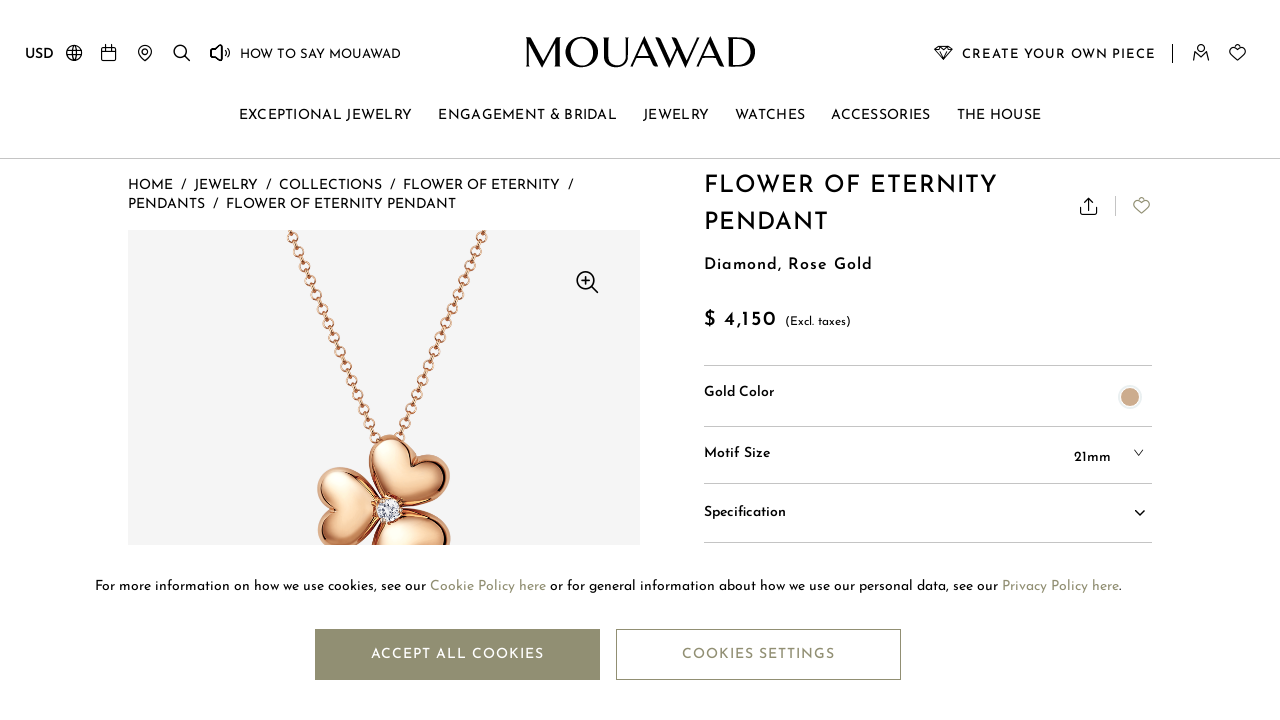

--- FILE ---
content_type: text/html;charset=UTF-8
request_url: https://www.mouawad.com/int-en/jewelry/collections/flower-of-eternity/pendants/flower-of-eternity-pendant/FOE131M01.html
body_size: 25590
content:
<!DOCTYPE html>
<html dir="ltr" lang="en">
<head>
<meta charset=UTF-8 />
<meta http-equiv="x-ua-compatible" content="ie=edge" />
<meta name="viewport" content="width=device-width, minimum-scale=1.0, maximum-scale=1.0, user-scalable=no" />







<!--[if gt IE 9]><!-->
<script>//common/scripts.isml</script>
<script>
    window.RA_RESOURCE = {
        'error.msg.headline': 'Attention',
        'basket.remove.product.msg': 'Are you sure you want to remove the following product from the cart?',
        'wishlist.remove.product.msg': 'Are you sure you want to remove the following product from the wishlist?',
        'wishlist.remove.error': 'There was an error while removing this product from wishlist.',
        'product.max.error': 'Max orderable amount exceeded.',
    };
</script>


<script>
    window.SiteSettings = {
        'country': 'GL',
        'currencyCode': 'USD',
        'language': 'en',
        'staticPath': '/on/demandware.static/Sites-Mouawad_INT-Site/-/en_GL/v1766030420985',
        'liveChatTimer': '2.0',
        'sessionFirstVisitTime': '1.766045999753E12',
        'floatLiveChatButton': true,
        'excludedDDValues': 'null'
    };
</script>

<script defer type="text/javascript" src="/on/demandware.static/Sites-Mouawad_INT-Site/-/en_GL/v1766030420985/js/main.js"></script>

    <script defer type="text/javascript" src="/on/demandware.static/Sites-Mouawad_INT-Site/-/en_GL/v1766030420985/js/productDetail.js"
        
        >
    </script>


<!--<![endif]-->


<title>
    Flower of Eternity Pendant | FOE131M01 - Diamond, Rose Gold | Mouawad
</title>
<meta name="description"
    content="Shop Flower of Eternity Pendant by Mouawad, an exquisite Diamond, Rose Gold. Experience luxury and elegance in every detail." />

    <meta name="keywords" content="" />






    
        
        
        
            <meta name="robots" content="index, follow">
        
    
        
        
        
            <meta property="og:url" content="https://www.mouawad.com/int-en/jewelry/collections/flower-of-eternity/pendants/flower-of-eternity-pendant/FOE131M01.html">
        
    

    
        
    


    <link rel="canonical" href="https://www.mouawad.com/int-en/jewelry/collections/flower-of-eternity/pendants/flower-of-eternity-pendant/FOE131M01.html" />


<link rel="shortcut icon" href="/on/demandware.static/Sites-Mouawad_INT-Site/-/default/dwc541b68d/images/favicons/favicon.ico" />
<link rel="apple-touch-icon" sizes="180x180"  href="/on/demandware.static/Sites-Mouawad_INT-Site/-/default/dwf944a2ef/images/favicons/apple-touch-icon.png" />
<link rel="icon" type="image/png" href="/on/demandware.static/Sites-Mouawad_INT-Site/-/default/dwf5d0bfc9/images/favicons/favicon-32x32.png" sizes="32x32" />
<link rel="icon" type="image/png" href="/on/demandware.static/Sites-Mouawad_INT-Site/-/default/dw02dce444/images/favicons/favicon-16x16.png" sizes="16x16" />
<link rel="icon" type="image/png" href="/on/demandware.static/Sites-Mouawad_INT-Site/-/default/dwedb6c18d/images/favicons/safari-pinned-tab.svg"  />
<link rel="icon" type="image/png" href="/on/demandware.static/Sites-Mouawad_INT-Site/-/default/dw02dce444/images/favicons/favicon-16x16.png" sizes="16x16" />
<link rel="preload" as="font" href="/on/demandware.static/Sites-Mouawad_INT-Site/-/en_GL/v1766030420985/../fonts/JosefinSans/JosefinSans-Regular.ttf" type="font/ttf" crossorigin="anonymous"/>
<link rel="preload" as="font" href="/on/demandware.static/Sites-Mouawad_INT-Site/-/en_GL/v1766030420985/../fonts/JosefinSans/JosefinSans-Medium.ttf" type="font/ttf" crossorigin="anonymous"/>
<link rel="preload" as="font" href="/on/demandware.static/Sites-Mouawad_INT-Site/-/en_GL/v1766030420985/../fonts/JosefinSans/JosefinSans-SemiBold.ttf" type="font/ttf" crossorigin="anonymous"/>
<link rel="preload" as="font" href="/on/demandware.static/Sites-Mouawad_INT-Site/-/en_GL/v1766030420985/../fonts/JosefinSans/JosefinSans-Bold.ttf" type="font/ttf" crossorigin="anonymous"/>
<link rel="preload" as="font" href="/on/demandware.static/Sites-Mouawad_INT-Site/-/en_GL/v1766030420985/../fonts/Cairo/Cairo-Regular.woff2" type="font/woff2" crossorigin="anonymous"/>
<link rel="preload" as="font" href="/on/demandware.static/Sites-Mouawad_INT-Site/-/en_GL/v1766030420985/../fonts/Cairo/Cairo-Medium.woff2" type="font/woff2" crossorigin="anonymous"/>
<link rel="preload" as="font" href="/on/demandware.static/Sites-Mouawad_INT-Site/-/en_GL/v1766030420985/../fonts/Cairo/Cairo-SemiBold.woff2" type="font/woff2" crossorigin="anonymous"/>
<link rel="preload" as="font" href="/on/demandware.static/Sites-Mouawad_INT-Site/-/en_GL/v1766030420985/../fonts/Cairo/Cairo-Bold.woff2" type="font/woff2" crossorigin="anonymous"/>
<link rel="preload" as="font" href="/on/demandware.static/Sites-Mouawad_INT-Site/-/en_GL/v1766030420985/../fonts/icons/iconfont.woff2?6651651" type="font/woff2" crossorigin="anonymous"/>

<link rel="stylesheet" href="/on/demandware.static/Sites-Mouawad_INT-Site/-/en_GL/v1766030420985/css/pages/global/global.css" />

    <link rel="stylesheet" href="/on/demandware.static/Sites-Mouawad_INT-Site/-/en_GL/v1766030420985/css/pages/pdp/pdp.css"  />



    
        <meta name="google-site-verification" content="STPePiOszo5JabAsihVKXELwmYAGQt5YRMZ3tU3F6MU" />
    
        <meta name="google-site-verification" content="yaUnWtgFy7nFbzKZ8has16ntbNdXr1QXBBP2VCc1DoE" />
    







    
        

    <script>
        window.dataLayer = window.dataLayer || [];
        window.dataLayer.push({"language":"en","currency":"USD","pageType":"product","listType":"Product Page","country":"US","loggedin":false});
    </script>

<input type="hidden" name="countryCode" value="US" />

    

    <!-- Google Tag Manager -->
    <script> (function(w,d,s,l,i){w[l]=w[l]||[];w[l].push({'gtm.start':
    new Date().getTime(),event:'gtm.js'});var f=d.getElementsByTagName(s)[0],
    j=d.createElement(s),dl=l!='dataLayer'?'&l='+l:'';j.async=true;j.src=
    'https://www.googletagmanager.com/gtm.js?id='+i+dl;f.parentNode.insertBefore(j,f);
    })(window,document,'script','dataLayer','GTM-NGMJ858');</script>
    <!-- End Google Tag Manager -->

    <script defer src="/on/demandware.static/Sites-Mouawad_INT-Site/-/en_GL/v1766030420985/js/gtm.js"></script>





















<script type="text/javascript">//<!--
/* <![CDATA[ (head-active_data.js) */
var dw = (window.dw || {});
dw.ac = {
    _analytics: null,
    _events: [],
    _category: "",
    _searchData: "",
    _anact: "",
    _anact_nohit_tag: "",
    _analytics_enabled: "true",
    _timeZone: "Asia/Dubai",
    _capture: function(configs) {
        if (Object.prototype.toString.call(configs) === "[object Array]") {
            configs.forEach(captureObject);
            return;
        }
        dw.ac._events.push(configs);
    },
	capture: function() { 
		dw.ac._capture(arguments);
		// send to CQ as well:
		if (window.CQuotient) {
			window.CQuotient.trackEventsFromAC(arguments);
		}
	},
    EV_PRD_SEARCHHIT: "searchhit",
    EV_PRD_DETAIL: "detail",
    EV_PRD_RECOMMENDATION: "recommendation",
    EV_PRD_SETPRODUCT: "setproduct",
    applyContext: function(context) {
        if (typeof context === "object" && context.hasOwnProperty("category")) {
        	dw.ac._category = context.category;
        }
        if (typeof context === "object" && context.hasOwnProperty("searchData")) {
        	dw.ac._searchData = context.searchData;
        }
    },
    setDWAnalytics: function(analytics) {
        dw.ac._analytics = analytics;
    },
    eventsIsEmpty: function() {
        return 0 == dw.ac._events.length;
    }
};
/* ]]> */
// -->
</script>
<script type="text/javascript">//<!--
/* <![CDATA[ (head-cquotient.js) */
var CQuotient = window.CQuotient = {};
CQuotient.clientId = 'bjjg-Mouawad_INT';
CQuotient.realm = 'BJJG';
CQuotient.siteId = 'Mouawad_INT';
CQuotient.instanceType = 'prd';
CQuotient.locale = 'en_GL';
CQuotient.fbPixelId = '__UNKNOWN__';
CQuotient.activities = [];
CQuotient.cqcid='';
CQuotient.cquid='';
CQuotient.cqeid='';
CQuotient.cqlid='';
CQuotient.apiHost='api.cquotient.com';
/* Turn this on to test against Staging Einstein */
/* CQuotient.useTest= true; */
CQuotient.useTest = ('true' === 'false');
CQuotient.initFromCookies = function () {
	var ca = document.cookie.split(';');
	for(var i=0;i < ca.length;i++) {
	  var c = ca[i];
	  while (c.charAt(0)==' ') c = c.substring(1,c.length);
	  if (c.indexOf('cqcid=') == 0) {
		CQuotient.cqcid=c.substring('cqcid='.length,c.length);
	  } else if (c.indexOf('cquid=') == 0) {
		  var value = c.substring('cquid='.length,c.length);
		  if (value) {
		  	var split_value = value.split("|", 3);
		  	if (split_value.length > 0) {
			  CQuotient.cquid=split_value[0];
		  	}
		  	if (split_value.length > 1) {
			  CQuotient.cqeid=split_value[1];
		  	}
		  	if (split_value.length > 2) {
			  CQuotient.cqlid=split_value[2];
		  	}
		  }
	  }
	}
}
CQuotient.getCQCookieId = function () {
	if(window.CQuotient.cqcid == '')
		window.CQuotient.initFromCookies();
	return window.CQuotient.cqcid;
};
CQuotient.getCQUserId = function () {
	if(window.CQuotient.cquid == '')
		window.CQuotient.initFromCookies();
	return window.CQuotient.cquid;
};
CQuotient.getCQHashedEmail = function () {
	if(window.CQuotient.cqeid == '')
		window.CQuotient.initFromCookies();
	return window.CQuotient.cqeid;
};
CQuotient.getCQHashedLogin = function () {
	if(window.CQuotient.cqlid == '')
		window.CQuotient.initFromCookies();
	return window.CQuotient.cqlid;
};
CQuotient.trackEventsFromAC = function (/* Object or Array */ events) {
try {
	if (Object.prototype.toString.call(events) === "[object Array]") {
		events.forEach(_trackASingleCQEvent);
	} else {
		CQuotient._trackASingleCQEvent(events);
	}
} catch(err) {}
};
CQuotient._trackASingleCQEvent = function ( /* Object */ event) {
	if (event && event.id) {
		if (event.type === dw.ac.EV_PRD_DETAIL) {
			CQuotient.trackViewProduct( {id:'', alt_id: event.id, type: 'raw_sku'} );
		} // not handling the other dw.ac.* events currently
	}
};
CQuotient.trackViewProduct = function(/* Object */ cqParamData){
	var cq_params = {};
	cq_params.cookieId = CQuotient.getCQCookieId();
	cq_params.userId = CQuotient.getCQUserId();
	cq_params.emailId = CQuotient.getCQHashedEmail();
	cq_params.loginId = CQuotient.getCQHashedLogin();
	cq_params.product = cqParamData.product;
	cq_params.realm = cqParamData.realm;
	cq_params.siteId = cqParamData.siteId;
	cq_params.instanceType = cqParamData.instanceType;
	cq_params.locale = CQuotient.locale;
	
	if(CQuotient.sendActivity) {
		CQuotient.sendActivity(CQuotient.clientId, 'viewProduct', cq_params);
	} else {
		CQuotient.activities.push({activityType: 'viewProduct', parameters: cq_params});
	}
};
/* ]]> */
// -->
</script>


   <script type="application/ld+json">
        {"@context":"http://schema.org/","@type":"Product","name":"Flower of Eternity Pendant","description":"Diamond, Rose Gold","mpn":"FOE131M01","sku":"FOE131M01","brand":{"@type":"Thing","name":"Mouawad"},"image":["https://www.mouawad.com/dw/image/v2/BJJG_PRD/on/demandware.static/-/Sites-master-catalog/default/dwa25113ae/fm/F/O/E/1/3/FOE131M01_1.png?sw=2000&sh=2000","https://www.mouawad.com/dw/image/v2/BJJG_PRD/on/demandware.static/-/Sites-master-catalog/default/dw89fcbfbe/fm/F/O/E/1/3/FOE131M01_5.jpg?sw=2000&sh=2000","https://www.mouawad.com/dw/image/v2/BJJG_PRD/on/demandware.static/-/Sites-master-catalog/default/dw03b2cf07/fm/F/O/E/1/3/FOE131M01_2.png?sw=2000&sh=2000","https://www.mouawad.com/dw/image/v2/BJJG_PRD/on/demandware.static/-/Sites-master-catalog/default/dwae170e3b/fm/F/O/E/1/3/FOE131M01_3.png?sw=2000&sh=2000"],"offers":{"url":{},"@type":"Offer","priceCurrency":"USD","price":"4150.00","availability":"http://schema.org/InStock"}}
    </script>


</head>
<body class="l-body l-body--overflow-visible l-body--page-full-width">




    <!-- Google Tag Manager (noscript) -->
    <noscript><iframe src="https://www.googletagmanager.com/ns.html?id=GTM-NGMJ858"
    height="0" width="0" style="display:none;visibility:hidden"></iframe></noscript>
    <!-- End Google Tag Manager (noscript) -->





<div class="l-page js-page" data-action="Product-Show" data-querystring="pid=FOE131M01">

<header class="b-header js-header b-header-transparant" data-cmp="header">
    <div class="header-banner">
        
	 


	<div class="html-slot-container">
    
        
            <style>
.b-search-articles {
   display:none !important;
}
</style>
        
    
</div>
 
	
    </div>
    <div class="b-header__wrap js-header__wrap">
        <div class="b-header__top">
            <div class="b-header-d-left b-header__d-left">
                <div class="b-header__icon b-header__country-selector">
                    




<div class="b-country-selector"  data-location="top" data-selected-country="INT">
    <div class="js-country-selector_desktop h-hidden__m" data-url="/on/demandware.store/Sites-Mouawad_INT-Site/en_GL/Page-SetLocale">
        <ul class="b-menudrop__list" role="listbox">
            
                <li class="b-menudrop__item">
                    <a class="b-menudrop__link js-open-site-modal" href="javascript:;" title="Location">
                        USD
                    </a>
                </li>
            
            
            
                <li class="b-menudrop__item">
                    <a class="b-menudrop__link js-country-selector-link" href="#"
                             data-locale="en_GL">
                        
                    </a>
                </li>
            
        </ul>
        

        <a class="js-open-site-modal" href="javascript:;" title="Location">
            <i class="fak fa-globe-01" aria-hidden="true"></i>
        </a>
        







<div
    class="b-modal js-modal b-modal--small"
    data-cmp="modal"
    data-json-config=''
    rel="dialog"
    tabindex="-1"
>
    <div class="b-modal__inner">
        <div class="b-modal__overlay js-modal__overlay js-modal-header__close"></div>
        <div class="b-modal-content">
            <div class="b-modal-content__inner js-modal-content">
                <span class="b-modal__close js-modal-header__close">
                    <span class="b-icon b-icon--close" aria-hidden="true"></span>
                </span>
                <div class="b-modal-header">
                    
                        <div class="b-modal-header__logo">
                            <img src="/on/demandware.static/Sites-Mouawad_INT-Site/-/default/dw0379570b/images/logo.svg" alt="Mouawad" />
                        </div>
                    
                    
                </div>
                <div class="b-modal-body js-modal-body">
                    
            
            
            
            
            <div class="b-modal-body__content"
                data-json-config='{
                    "disableAutoFocus": true,
                    "modalToggleEl": ".js-open-site-modal",
                    "overlayClose": true
                }'
            >         
            

    <div class="js-country-selector_desktop--container location-currency-popup" data-url="/on/demandware.store/Sites-Mouawad_INT-Site/en_GL/Page-Locale">
        <img class="" src="/on/demandware.static/Sites-Mouawad_INT-Site/-/default/dw92facc2d/images/globe_currency.png" alt="Mouawad" />
        <div class="h-fzs--subtitle">
            <p class="h-fzs--body">
                
                    Choose your location &amp; currency
                
            </p>
        </div>
        <div class="b-country-selector-container">
            <label>Location</label>
            <select name="localeId" class="country-selector js-selectbox-country h-fzs—subhead b-select m-selected">
                
                <option value="en_GL" selected >International Site</option>
                
                <option value="en_AE"  >United Arab Emirates</option>
                
                <option value="ar_QA"  >Qatar</option>
                
                <option value="ar_SA"  >Saudi Arabia</option>
                
                <option value="zh_HK"  >Hong Kong</option>
                
                <option value="th_TH"  >Thailand</option>
                
                <option value="en_GB"  >United Kingdom</option>
                
            </select>
        </div>

        <div class="b-language-selector-container h-hidden">
            <label>Languages</label>
            <select name="languageId" class="language-selector js-selectbox-language h-fzs—subhead b-select m-selected">
                
                <option value="en_GL" selected>English</option>
                
            </select>
        </div>

        
            <div class="b-currency-selector-container ">
                <label>Currencies</label>
                <select name="currencyCode" class="currency-selector js-selectbox-currency h-fzs—subhead b-select m-selected">
                    
                    <option value="AUD" >Australian Dollar [A$ AUD]</option>
                    
                    <option value="BND" >Brunei Dollar [B$ BND]</option>
                    
                    <option value="CAD" >Canadian Dollar [C$ CAD]</option>
                    
                    <option value="EUR" >Euro [&euro; EUR]</option>
                    
                    <option value="INR" >Indian Rupee [₹ INR]</option>
                    
                    <option value="IDR" >Indonesian Rupiah [Rp IDR]</option>
                    
                    <option value="JPY" >Japanese Yen [&yen; JPY]</option>
                    
                    <option value="MYR" >Malaysian Ringgit [RM MYR]</option>
                    
                    <option value="TWD" >New Taiwan Dollar [NT$ TWD]</option>
                    
                    <option value="NZD" >New Zealand Dollar [NZ$ NZD]</option>
                    
                    <option value="NOK" >Norwegian Krone [kr NOK]</option>
                    
                    <option value="OMR" >Omani Rial [ر.ع. OMR]</option>
                    
                    <option value="SGD" >Singapore Dollar [S$ SGD]</option>
                    
                    <option value="ZAR" >South African Rand [R ZAR]</option>
                    
                    <option value="KRW" >South Korean Won [₩ KRW]</option>
                    
                    <option value="CHF" >Swiss Franc [CHF CHF]</option>
                    
                    <option value="TRY" >Turkish Lira [TL TRY]</option>
                    
                    <option value="USD" selected>US Dollar [$ USD]</option>
                    
                </select>
            </div>
        

        <div class="b-country-selector_languge-apply">
            <button type ="submit" class="b-btn js-country-selector_currency-apply" data-url="/on/demandware.store/Sites-Mouawad_INT-Site/en_GL/Page-SetLocale">Apply</button>
        </div>

    </div>


            </div>
        
                </div>
                <div class="b-modal-footer js-modal-footer">
                    
                </div>
            </div>
        </div>
    </div>
</div>
            
        
    </div>
    <span class ="b-country-selector_mobile js-country-selector_mobile">
        <i class="fak fa-globe-01" aria-hidden="true"></i>
        <span class="b-header__menu-text">Language &amp; Countries</span>
        <span class="b-header__icon--right"><i class="fak fa-chevron-right-01 "></i></span>
    </span>    
</div>
                </div>
                
                    
<a class="b-header__icon js-header-link" data-text="Book an Appointment" href="/int-en/book-an-appointment.html" title="Book an Appointment">
    <i class="fak fa-calendar-01" aria-hidden="true"></i>
    <span class="b-header__menu-text">Book an Appointment</span>
    <span class="b-header__icon--right"><i class="fak fa-chevron-right-01 "></i></span>
</a>
                
                
<a class="b-header__icon js-header-link" data-text="Stores" href="/int-en/boutiques/" title="Boutiques">
  <i class="fak fa-map-pin-01" aria-hidden="true"></i>
   <span class="b-header__menu-text">Stores</span>
   <span class="b-header__icon--right"><i class="fak fa-chevron-right-01 "></i></span>
</a>

                <div class="b-header__icon b-header__icon-search js-header__icon-search js-header-link"
                    data-text="Search" alt="Search" title="Search">
                    <i class="fak fa-search-01" aria-hidden="true"></i>
                </div>

                
<audio id="mouawadAudio">
    <source src="/on/demandware.static/Sites-Mouawad_INT-Site/-/default/dw490f8158/audio/HowToSayMouawad.mp3" type="audio/mpeg">
</audio>

	
	<div class="b-content-asset content-asset" data-content-id="howtosaymouawad"><!-- dwMarker="content" dwContentID="8858696d10096ea3b821332a68" -->
		<div class="b-header__icon">
    <a href="#" title="CLICK TO HEAR"  class="playAudio" type="button">
        <span>
            <i class="fak fa-light fa-volume fa-lg" aria-hidden="true"></i>
        </span>
        <span class="how-to-say-text">
        &nbsp;HOW TO SAY MOUAWAD
        </span>
    </a>
</div>
	</div> <!-- End content-asset -->




            </div>
            <div class="b-header-left b-header__left">


    <a class="b-header__icon b-header__create-piece-container" href="/int-en/bespoke.html">
        <span class="b-header__icon-create-piece"><i class="fak fa-diamond-gold-01" aria-hidden="true"></i></span>
        <span class="create-piece-text">Create Your Own Piece</span>
    </a>
    <div class="b-header_icon-line"></div>
     <div class="b-header__icon b-header__icon-menu js-header__icon-menu">
        <span class="b-header-left__menu">
            <i class="fak fa-menu-01" aria-hidden="true"></i>
        </span>
    </div>
    


<a class="b-header__icon b-header__icon-login b-header-menu__item--static js-header-link dropdown__link--main" data-text="Account" href="https://www.mouawad.com/int-en/login/" title="Account">
   <i class="fak fa-user-01" aria-hidden="true"></i>
    <span class="b-header__menu-text">Account</span>
    <span class="b-header__icon--right"><i class="fak fa-chevron-right-01 "></i></span>
</a>

</div>

            <a class="b-header__logo-link" href="/int-en/home/" title="Mouawad Home">
                <img class="js-header__logo b-header__logo" src="/on/demandware.static/Sites-Mouawad_INT-Site/-/default/dw0379570b/images/logo.svg" alt="Mouawad"/>
            </a>
            <a class="b-header__logo-link b-header__logo-link--white" href="/int-en/home/" title="Mouawad Home">
                <img class="js-header__logo b-header__logo" src="/on/demandware.static/Sites-Mouawad_INT-Site/-/default/dwc77fc9a5/images/logo-white.svg" alt="Mouawad"/>
            </a>
            <div class="b-header-d-right b-header__d-right">
                <div class="b-header-left b-header__left">


    <a class="b-header__icon b-header__create-piece-container" href="/int-en/bespoke.html">
        <span class="b-header__icon-create-piece"><i class="fak fa-diamond-gold-01" aria-hidden="true"></i></span>
        <span class="create-piece-text">Create Your Own Piece</span>
    </a>
    <div class="b-header_icon-line"></div>
     <div class="b-header__icon b-header__icon-menu js-header__icon-menu">
        <span class="b-header-left__menu">
            <i class="fak fa-menu-01" aria-hidden="true"></i>
        </span>
    </div>
    


<a class="b-header__icon b-header__icon-login b-header-menu__item--static js-header-link dropdown__link--main" data-text="Account" href="https://www.mouawad.com/int-en/login/" title="Account">
   <i class="fak fa-user-01" aria-hidden="true"></i>
    <span class="b-header__menu-text">Account</span>
    <span class="b-header__icon--right"><i class="fak fa-chevron-right-01 "></i></span>
</a>

</div>

                <div class="b-header-right b-header__right">
                    <div class="b-header__icon b-header__icon-search js-header__icon-search js-header-link"
                        data-text="Search">
                        <i class="fak fa-search-01" aria-hidden="true"></i>
                    </div>
                    <a class="b-header__icon  b-header_heart js-header-link" data-text="Wishlist"  href="/int-en/wishlist/" aria-label="Wishlist" title="Wishlist">
                        <i class="fak fa-heart-01" aria-hidden="true"></i>
                    </a>
                    
                            <div class="modal fade" id="removeProductModal" tabindex="-1" role="dialog" aria-labelledby="removeProductLineItemModal">
    <div class="modal-dialog" role="document">
        <div class="modal-content">
        
        
        </div>
    </div>
</div>
                    
                </div>
            </div>
        </div>
        <div class="h-hidden__m">
            



































































<nav class="b-header-menu b-header-menu--transparant js-header-menu" aria-label="Main Navigation">
    <div class="b-search-container js-search-mobile">
        <div class="b-site-search-wrapper js-site-search-wrapper">
    <div class="b-site-search js-site-search ">
        <div class="b-site-search-header">
            <div class="b-site-search-header__logo">
                <img class="b-site-search__logo-image" src="/on/demandware.static/Sites-Mouawad_INT-Site/-/default/dw0379570b/images/logo.svg" alt="Mouawad"/>
            </div>
        </div>
        <i class="b-site-search__close fak fa-x-01 js-site-search__close"
            aria-label="Close">
        </i>
        <div class="b-header-menu__search js-header-menu__search b-site-search-container js-site-search-container">
            <form action="/int-en/search/" 
                class="b-header-menu-search-form b-site-search-form"
                method="get"
                name="simpleSearch">
                <div class="b-header-menu__search-input-container">
                    



    <div class="b-field js-field
        
        
        
        "
        
        
    >

    <input type="text"
        class="b-field__el js-field__el b-textinput b-site-search-form__text js-search-field "
        id="id_q_q"
        title='Search'
        placeholder='Search'
        data-missing-error="
            
                
                    This field is required.
                
            "
        data-range-error="
            
                
                    Field value too short
                
            "
        data-pattern-mismatch="
            
                
                    Please enter valid value
                
            "
        data-not-same="
            "
        
            name="q"
        
        
        
        
        autocomplete="off"
        
        
        
        
            aria-label="Search - Search (keywords,etc)"
        
        
        
    />
    

    <div class="b-field__error js-field__error" role="alert"></div>

    

    

    


    </div>


                    <button class="b-header-menu-search-icon js-search-icon fak fa-search-01" 
                            aria-label="Search">
                    </button>
                    <button class="b-header-menu-search-form__submit b-header-menu-search-submit-icon fak fa-chevron-right-01" 
                            type="submit"
                            aria-label="Search">
                    </button>
                    <button class="b-header-menu-search-clean-icon js-search-clean-icon fak fa-close-01 h-hidden" 
                            aria-label="Search">
                    </button>
                </div>

                
                <div class="b-suggestions-wrapper js-suggestions-wrapper" data-min-char="3.0"
                    data-url="/on/demandware.store/Sites-Mouawad_INT-Site/en_GL/SearchServices-GetSuggestions?q=">
                </div>
                <input type="hidden" value="en_GL" name="lang"/>
            </form>
        </div>
        <div class="b-site-search__bottom">
            
	 

	
        </div>
    </div>
    <div class="b-search-overlay js-search-overlay js-site-search__close"></div>
</div>

    </div>
    <div class="js-header-menu_container b-header-menu_container">
        <div class="b-header-menu__header b-header-menu__list__border js-b-header-menu__header">
            <button type="button" class="b-header-menu__back js-header-menu__back h-hidden"><i class="fak fa-chevron-left-01  " aria-hidden="true"></i></button>
            <button type="button" class="b-header-menu__close--right js-header-menu__close--right h-hidden"><i class="fak fa-x-01" aria-hidden="true"></i></button>
            <button type="button" class="b-header-menu__close--left js-header-menu__close--left"><i class="fak fa-x-01" aria-hidden="true"></i></button>
            <img class="js-header__logo b-header__logo" src="/on/demandware.static/Sites-Mouawad_INT-Site/-/default/dw0379570b/images/logo.svg" alt="Mouawad" />
            <span class="b-header-menu-subCategory js-header-menu-subCategory"></span>
        </div>

        <ul class="b-header-menu__list navbar-nav js-header-menu__list">
            
                
                    <li class="b-header-menu__item js-item-category m-has-subcategories js-has-subcategories  
                        "
                        data-category-level="1"
                        data-category-id="exceptional-jewelry">
                        <a class="b-header-menu__link js-header-menu__link b-header-menu__list__border" href="#" aria-haspopup="true">
                            <div class="b-header-menu__link__category--name">Exceptional Jewelry</div>
                            
                                <span class="b-header__icon--right"><i class="fak fa-chevron-right-01 "></i></span>
                            
                            <div class="b-header-menu__list__dropdown--border"></div>
                        </a>
                        
                            
                            
                            
                            
                            
                            <div class="b-header-dropdownmenu js-header-submenu js-header-dropdownmenu"
                                data-cmp="megaMenuDropdown"
                                
                                data-flyout-type="null"
                            >
                                <div class="b-header-dropdownmenu__inner">
                                    






<div class="b-header-submenu js-header-submenu l-grid__col-12-d h-px--0" data-menu-level="1">
    <ul class="b-header-submenu__list b-header-dropdownmenu__list" role="menu">

        




    
    
    

    
    
    




        
        
            
            
            
            
            
                
            
           
               
            
            
                <li class="b-header-submenu__item js-item-category
                    
                    b-header-dropdownmenu__item js-header-dropdownmenu__item
                    
                    
                    "
                    data-category-level="2"
                    data-category-id="Masterpieces"
                    role="menuitem"
                >
                    <a href="https://www.mouawad.com/int-en/masterpieces-listing.html" class="b-header-submenu__link js-header-submenu__item-link b-header-menu__list__border standardImage b-header-dropdownmenu__link"
                        data-category-id="Masterpieces"
                        data-category-image="null"
                    >
                        
                            <div class="category-standard-image h-hidden__m"><img src="/on/demandware.static/-/Sites-navigation-catalog/default/dw899d2956/images/menu-MP-2.jpg" alt="Masterpieces"/></div>
                        
                        <span class="catagory-name level_2"> Masterpieces</span>
                        
                    </a>
                    
                    
                        <div class="b-header-dropdownmenu__category-thumb h-hidden h-hidden__m">
                            <img class="b-header-dropdownmenu__category-thumb-img js-header-dropdownmenu__category-thumb-img" src="#" alt="Masterpieces" />
                        </div>
                    
                    
                </li>
            
            
                
            
        
        
        
            
            
            
            
            
                
            
           
               
            
            
                <li class="b-header-submenu__item js-item-category
                    
                    b-header-dropdownmenu__item js-header-dropdownmenu__item
                    
                    
                    "
                    data-category-level="2"
                    data-category-id="high-jewelry"
                    role="menuitem"
                >
                    <a href="https://www.mouawad.com/int-en/highjewellry-listing.html" class="b-header-submenu__link js-header-submenu__item-link b-header-menu__list__border standardImage b-header-dropdownmenu__link"
                        data-category-id="high-jewelry"
                        data-category-image="null"
                    >
                        
                            <div class="category-standard-image h-hidden__m"><img src="/on/demandware.static/-/Sites-navigation-catalog/default/dw3c40a532/images/menu-HJ-3.jpg" alt="High Jewelry"/></div>
                        
                        <span class="catagory-name level_2"> High Jewelry</span>
                        
                    </a>
                    
                    
                        <div class="b-header-dropdownmenu__category-thumb h-hidden h-hidden__m">
                            <img class="b-header-dropdownmenu__category-thumb-img js-header-dropdownmenu__category-thumb-img" src="#" alt="High Jewelry" />
                        </div>
                    
                    
                </li>
            
            
                
            
        
        

    </ul>
</div>


                                    
	 

	

                                    
                                </div>
                            </div>
                        
                    </li>
            
            
                
                    <li class="b-header-menu__item js-item-category m-has-subcategories js-has-subcategories  
                        isDisplayAsCarousel"
                        data-category-level="1"
                        data-category-id="root_engagement-bridal">
                        <a class="b-header-menu__link js-header-menu__link b-header-menu__list__border" href="#" aria-haspopup="true">
                            <div class="b-header-menu__link__category--name">Engagement &amp; Bridal</div>
                            
                                <span class="b-header__icon--right"><i class="fak fa-chevron-right-01 "></i></span>
                            
                            <div class="b-header-menu__list__dropdown--border"></div>
                        </a>
                        
                            
                            
                            
                            
                            
                            <div class="b-header-dropdownmenu js-header-submenu js-header-dropdownmenu"
                                data-cmp="megaMenuDropdown"
                                
                                data-flyout-type="null"
                            >
                                <div class="b-header-dropdownmenu__inner">
                                    






<div class="b-header-submenu js-header-submenu l-grid__col-12-d h-px--0" data-menu-level="1">
    <ul class="b-header-submenu__list b-header-dropdownmenu__list" role="menu">

        




    
    
    

    
    
    

    
    
    




        
        
            
            
            
            
            
                
            
           
               
            
            
                <li class="b-header-submenu__item js-item-category
                    isDisplayAsCarousel
                    b-header-dropdownmenu__item js-header-dropdownmenu__item
                    m-has-subcategories js-has-subcategories
                    
                    "
                    data-category-level="2"
                    data-category-id="root_engagement-bridal_engagement-ring"
                    role="menuitem"
                >
                    <a href="/int-en/engagement-bridal/engagement-ring/" class="b-header-submenu__link js-header-submenu__item-link b-header-menu__list__border  b-header-dropdownmenu__link"
                        data-category-id="root_engagement-bridal_engagement-ring"
                        data-category-image="null"
                    >
                        
                        <span class="catagory-name level_2"> Engagement Ring</span>
                        
                            <span class="b-header__icon--right"><i class="fak fa-chevron-right-01 "></i></span>
                        
                    </a>
                    
                    
                        <div class="b-header-dropdownmenu__category-thumb h-hidden h-hidden__m">
                            <img class="b-header-dropdownmenu__category-thumb-img js-header-dropdownmenu__category-thumb-img" src="#" alt="Engagement Ring" />
                        </div>
                    
                    
                        
                        
                            






    <div class="menu-level-3-container">
        <div class="b-header-submenu js-header-submenu menu-level-3 menu-level-3__static ">
            <ul class="b-header-submenu__list" role="menu">
                
                <li class="b-header-submenu__item js-item-category isDisplayAsHorizontal slide-per-view" data-category-level="3" data-category-id="root_engagement-bridal_m-classique" role="menuitem">
                    <a href="/int-en/engagement-bridal/engagement-ring/m-classic/" class="b-header-submenu__link js-header-submenu__item-link b-header-menu__list__border standardImage"
                        data-category-id="root_engagement-bridal_m-classique"
                        data-category-image="null"
                    >
                        
                            <div class="category-standard-image"><img src="/on/demandware.static/-/Sites-navigation-catalog/default/dw8cad48ec/images/menu-m-classic-2.jpg" alt="M Classic"/></div>
                                            
                        <span class="catagory-name level_3"> M Classic</span>
                    </a>
                </li>
                
                <li class="b-header-submenu__item js-item-category isDisplayAsHorizontal slide-per-view" data-category-level="3" data-category-id="root_engagement-bridal_unity" role="menuitem">
                    <a href="/int-en/engagement-bridal/engagement-ring/unity/" class="b-header-submenu__link js-header-submenu__item-link b-header-menu__list__border standardImage"
                        data-category-id="root_engagement-bridal_unity"
                        data-category-image="null"
                    >
                        
                            <div class="category-standard-image"><img src="/on/demandware.static/-/Sites-navigation-catalog/default/dwe6232dcc/images/menu-unity-2.jpg" alt="Unity"/></div>
                                            
                        <span class="catagory-name level_3"> Unity</span>
                    </a>
                </li>
                
                <li class="b-header-submenu__item js-item-category isDisplayAsHorizontal slide-per-view" data-category-level="3" data-category-id="root_engagement-bridal_exceptional_solitaires" role="menuitem">
                    <a href="/int-en/engagement-bridal/engagement-ring/exceptional-solitaires/" class="b-header-submenu__link js-header-submenu__item-link b-header-menu__list__border standardImage"
                        data-category-id="root_engagement-bridal_exceptional_solitaires"
                        data-category-image="/on/demandware.static/-/Sites-navigation-catalog/default/dw00f750fb/images/menu-exceptional-solitaires-2.jpg"
                    >
                        
                            <div class="category-standard-image"><img src="/on/demandware.static/-/Sites-navigation-catalog/default/dw00f750fb/images/menu-exceptional-solitaires-2.jpg" alt="Exceptional Solitaires"/></div>
                                            
                        <span class="catagory-name level_3"> Exceptional Solitaires</span>
                    </a>
                </li>
                
            </ul>
            <div class="menu-level-3-bottom-link js-item-category" data-category-level="3">
                <a href="/int-en/engagement-bridal/engagement-ring/" class="b-header-submenu__link--all animation-link">
                    See All
                </a>                    
            </div>
        </div>
    </div>



                        
                    
                </li>
            
            
                
            
        
        
        
            
            
            
            
            
                
            
           
               
            
            
                <li class="b-header-submenu__item js-item-category
                    isDisplayAsCarousel
                    b-header-dropdownmenu__item js-header-dropdownmenu__item
                    m-has-subcategories js-has-subcategories
                    
                    "
                    data-category-level="2"
                    data-category-id="root_engagement-bridal_wedding-bands"
                    role="menuitem"
                >
                    <a href="/int-en/engagement-bridal/wedding-bands/" class="b-header-submenu__link js-header-submenu__item-link b-header-menu__list__border  b-header-dropdownmenu__link"
                        data-category-id="root_engagement-bridal_wedding-bands"
                        data-category-image="null"
                    >
                        
                        <span class="catagory-name level_2"> Wedding Bands</span>
                        
                            <span class="b-header__icon--right"><i class="fak fa-chevron-right-01 "></i></span>
                        
                    </a>
                    
                    
                        <div class="b-header-dropdownmenu__category-thumb h-hidden h-hidden__m">
                            <img class="b-header-dropdownmenu__category-thumb-img js-header-dropdownmenu__category-thumb-img" src="#" alt="Wedding Bands" />
                        </div>
                    
                    
                        
                        
                            






    <div class="menu-level-3-container">
        <div class="b-header-submenu js-header-submenu menu-level-3 menu-level-3__static ">
            <ul class="b-header-submenu__list" role="menu">
                
                <li class="b-header-submenu__item js-item-category isDisplayAsHorizontal slide-per-view" data-category-level="3" data-category-id="root_engagement-bridal_wedding-bands-1" role="menuitem">
                    <a href="https://www.mouawad.com/int-en/engagement-bridal/wedding-bands/" class="b-header-submenu__link js-header-submenu__item-link b-header-menu__list__border standardImage"
                        data-category-id="root_engagement-bridal_wedding-bands-1"
                        data-category-image="null"
                    >
                        
                            <div class="category-standard-image"><img src="/on/demandware.static/-/Sites-navigation-catalog/default/dw7a783238/images/menu-wedding-bands.jpg" alt="Wedding Bands"/></div>
                                            
                        <span class="catagory-name level_3"> Wedding Bands</span>
                    </a>
                </li>
                
            </ul>
            <div class="menu-level-3-bottom-link js-item-category" data-category-level="3">
                <a href="/int-en/engagement-bridal/wedding-bands/" class="b-header-submenu__link--all animation-link">
                    See All
                </a>                    
            </div>
        </div>
    </div>



                        
                    
                </li>
            
            
                
            
        
        
        
            
            
            
            
            
                
            
           
               
            
            
                <li class="b-header-submenu__item js-item-category
                    isDisplayAsCarousel
                    b-header-dropdownmenu__item js-header-dropdownmenu__item
                    
                    
                    "
                    data-category-level="2"
                    data-category-id="root_engagement-bridal_bridal-Jewelry"
                    role="menuitem"
                >
                    <a href="/int-en/engagement-bridal/bridal-jewelry/" class="b-header-submenu__link js-header-submenu__item-link b-header-menu__list__border  b-header-dropdownmenu__link"
                        data-category-id="root_engagement-bridal_bridal-Jewelry"
                        data-category-image="null"
                    >
                        
                        <span class="catagory-name level_2"> Bridal Jewelry</span>
                        
                    </a>
                    
                    
                        <div class="b-header-dropdownmenu__category-thumb h-hidden h-hidden__m">
                            <img class="b-header-dropdownmenu__category-thumb-img js-header-dropdownmenu__category-thumb-img" src="#" alt="Bridal Jewelry" />
                        </div>
                    
                    
                </li>
            
            
                
            
        
        

    </ul>
</div>


                                    
	 


	
    

 
	

                                    
                                </div>
                            </div>
                        
                    </li>
            
            
                
                    <li class="b-header-menu__item js-item-category m-has-subcategories js-has-subcategories  
                        isDisplayAsCarousel"
                        data-category-level="1"
                        data-category-id="root_signature-collection">
                        <a class="b-header-menu__link js-header-menu__link b-header-menu__list__border" href="#" aria-haspopup="true">
                            <div class="b-header-menu__link__category--name">JEWELRY</div>
                            
                                <span class="b-header__icon--right"><i class="fak fa-chevron-right-01 "></i></span>
                            
                            <div class="b-header-menu__list__dropdown--border"></div>
                        </a>
                        
                            
                            
                            
                            
                            
                            <div class="b-header-dropdownmenu js-header-submenu js-header-dropdownmenu"
                                data-cmp="megaMenuDropdown"
                                
                                data-flyout-type="null"
                            >
                                <div class="b-header-dropdownmenu__inner">
                                    






<div class="b-header-submenu js-header-submenu l-grid__col-12-d h-px--0" data-menu-level="1">
    <ul class="b-header-submenu__list b-header-dropdownmenu__list" role="menu">

        




    
    
    

    
    
    

    
    
    

    
    
    

    
    
    

    
    
    




        
        
            
            
            
            
            
                
            
           
               
            
            
                <li class="b-header-submenu__item js-item-category
                    isDisplayAsCarousel
                    b-header-dropdownmenu__item js-header-dropdownmenu__item
                    m-has-subcategories js-has-subcategories
                    
                    "
                    data-category-level="2"
                    data-category-id="root_signature-collection_collections"
                    role="menuitem"
                >
                    <a href="/int-en/jewelry/collections/" class="b-header-submenu__link js-header-submenu__item-link b-header-menu__list__border  b-header-dropdownmenu__link"
                        data-category-id="root_signature-collection_collections"
                        data-category-image="null"
                    >
                        
                        <span class="catagory-name level_2"> Collections</span>
                        
                            <span class="b-header__icon--right"><i class="fak fa-chevron-right-01 "></i></span>
                        
                    </a>
                    
                    
                        <div class="b-header-dropdownmenu__category-thumb h-hidden h-hidden__m">
                            <img class="b-header-dropdownmenu__category-thumb-img js-header-dropdownmenu__category-thumb-img" src="#" alt="Collections" />
                        </div>
                    
                    
                        
                        
                            






    <div class="menu-level-3-container">
        <div class="b-carousel-container js-carousel-container menu-level-3">
            <div class="b-carousel-container__holder js-carousel-container__holder">
                <div class="b-carousel js-carousel" data-cmp="carousel" 
                    data-json-config='{
                                            "showNavigation": "auto",
                                            "showPagination": false,
                                            "loop": false,
                                            "centeredSlides": false,
                                            "spaceBetween":   0,
                                            "slidesPerView":  3.0,
                                            "breakpoints": {
                                                "1200": {
                                                    "slidesPerView": 4
                                                },
                                                "1900": {
                                                    "slidesPerView": 5
                                                }
                                            }
                                        }'
                >
                    <div class="b-carousel__slides js-carousel__slides">
                    
                        
                            <div class="b-carousel__slide js-carousel__slide js-item-category" data-category-level="3" data-category-id="root_signature-collection_collections_flower-of-eternity">
                                <a href="/int-en/jewelry/collections/flower-of-eternity/" class="b-header-submenu__link js-header-submenu__item-link b-header-menu__list__border standardImage"
                                    data-category-id="root_signature-collection_collections_flower-of-eternity"
                                    data-category-image="null"
                                >
                                    
                                        <img src="/on/demandware.static/-/Sites-navigation-catalog/default/dw0a9d023b/images/menu-flower-of-eternity-2.png" alt="Flower of Eternity"/>
                                    
                                    <span class="catagory-name level_3"> Flower of Eternity</span>
                                </a>
                            </div>
                        
                    
                        
                            <div class="b-carousel__slide js-carousel__slide js-item-category" data-category-level="3" data-category-id="root_signature-collection_collections_wings-of-wonder">
                                <a href="/int-en/jewelry/collections/wings-of-wonder/" class="b-header-submenu__link js-header-submenu__item-link b-header-menu__list__border standardImage"
                                    data-category-id="root_signature-collection_collections_wings-of-wonder"
                                    data-category-image="null"
                                >
                                    
                                        <img src="/on/demandware.static/-/Sites-navigation-catalog/default/dwe3f6a32c/images/menu-wings-of-wonder-2.png" alt="Wings of Wonder"/>
                                    
                                    <span class="catagory-name level_3"> Wings of Wonder</span>
                                </a>
                            </div>
                        
                    
                        
                            <div class="b-carousel__slide js-carousel__slide js-item-category" data-category-level="3" data-category-id="root_signature-collection_collections_love-m">
                                <a href="/int-en/jewelry/collections/love-m/" class="b-header-submenu__link js-header-submenu__item-link b-header-menu__list__border standardImage"
                                    data-category-id="root_signature-collection_collections_love-m"
                                    data-category-image="null"
                                >
                                    
                                        <img src="/on/demandware.static/-/Sites-navigation-catalog/default/dwf1dd0580/images/menu-love-m-2.png" alt="Love M"/>
                                    
                                    <span class="catagory-name level_3"> Love M</span>
                                </a>
                            </div>
                        
                    
                        
                            <div class="b-carousel__slide js-carousel__slide js-item-category" data-category-level="3" data-category-id="root_signature-collection_collections_diamond-essentials">
                                <a href="/int-en/jewelry/collections/diamond-essentials/" class="b-header-submenu__link js-header-submenu__item-link b-header-menu__list__border standardImage"
                                    data-category-id="root_signature-collection_collections_diamond-essentials"
                                    data-category-image="null"
                                >
                                    
                                        <img src="/on/demandware.static/-/Sites-navigation-catalog/default/dw976b4c5b/images/menu-diamond-essentials-2.png" alt="Diamond Essentials"/>
                                    
                                    <span class="catagory-name level_3"> Diamond Essentials</span>
                                </a>
                            </div>
                        
                    
                        
                            <div class="b-carousel__slide js-carousel__slide js-item-category" data-category-level="3" data-category-id="root_signature-collection_collections_symphony">
                                <a href="/int-en/jewelry/collections/symphony/" class="b-header-submenu__link js-header-submenu__item-link b-header-menu__list__border standardImage"
                                    data-category-id="root_signature-collection_collections_symphony"
                                    data-category-image="null"
                                >
                                    
                                        <img src="/on/demandware.static/-/Sites-navigation-catalog/default/dw18fdb09e/images/menu-symphony-2.png" alt="Symphony"/>
                                    
                                    <span class="catagory-name level_3"> Symphony</span>
                                </a>
                            </div>
                        
                    
                        
                            <div class="b-carousel__slide js-carousel__slide js-item-category" data-category-level="3" data-category-id="root_signature-collection_collections_venus">
                                <a href="/int-en/jewelry/collections/venus/" class="b-header-submenu__link js-header-submenu__item-link b-header-menu__list__border standardImage"
                                    data-category-id="root_signature-collection_collections_venus"
                                    data-category-image="null"
                                >
                                    
                                        <img src="/on/demandware.static/-/Sites-navigation-catalog/default/dwaffc3985/images/menu-venus-2.png" alt="Venus"/>
                                    
                                    <span class="catagory-name level_3"> Venus</span>
                                </a>
                            </div>
                        
                    
                    </div>
                </div>
            </div>
            <div class="menu-level-3-bottom-link js-item-category js-has-subcategories" data-category-level="3">
                <a href="/int-en/jewelry/collections/" class="b-header-submenu__link--all animation-link">
                    See All
                </a>                    
            </div>
        </div>
    </div>


                        
                    
                </li>
            
            
                
            
        
        
        
            
            
            
            
            
                
            
           
               
            
            
                <li class="b-header-submenu__item js-item-category
                    isDisplayAsCarousel
                    b-header-dropdownmenu__item js-header-dropdownmenu__item
                    m-has-subcategories js-has-subcategories
                    
                    "
                    data-category-level="2"
                    data-category-id="root_signature-collection_bracelets"
                    role="menuitem"
                >
                    <a href="/int-en/jewelry/bracelets/" class="b-header-submenu__link js-header-submenu__item-link b-header-menu__list__border  b-header-dropdownmenu__link"
                        data-category-id="root_signature-collection_bracelets"
                        data-category-image="null"
                    >
                        
                        <span class="catagory-name level_2"> Bracelets</span>
                        
                            <span class="b-header__icon--right"><i class="fak fa-chevron-right-01 "></i></span>
                        
                    </a>
                    
                    
                        <div class="b-header-dropdownmenu__category-thumb h-hidden h-hidden__m">
                            <img class="b-header-dropdownmenu__category-thumb-img js-header-dropdownmenu__category-thumb-img" src="#" alt="Bracelets" />
                        </div>
                    
                    
                        
                        
                            






    <div class="menu-level-3-container">
        <div class="b-carousel-container js-carousel-container menu-level-3">
            <div class="b-carousel-container__holder js-carousel-container__holder">
                <div class="b-carousel js-carousel" data-cmp="carousel" 
                    data-json-config='{
                                            "showNavigation": "auto",
                                            "showPagination": false,
                                            "loop": false,
                                            "centeredSlides": false,
                                            "spaceBetween":   0,
                                            "slidesPerView":  3.0,
                                            "breakpoints": {
                                                "1200": {
                                                    "slidesPerView": 4
                                                },
                                                "1900": {
                                                    "slidesPerView": 5
                                                }
                                            }
                                        }'
                >
                    <div class="b-carousel__slides js-carousel__slides">
                    
                        
                            <div class="b-carousel__slide js-carousel__slide js-item-category" data-category-level="3" data-category-id="root_signature-collection_flower-of-eternity_bracelet">
                                <a href="/int-en/jewelry/bracelets/flower-of-eternity/" class="b-header-submenu__link js-header-submenu__item-link b-header-menu__list__border standardImage"
                                    data-category-id="root_signature-collection_flower-of-eternity_bracelet"
                                    data-category-image="null"
                                >
                                    
                                        <img src="/on/demandware.static/-/Sites-navigation-catalog/default/dw3ad5998f/images/menu-bracelets-foe.jpg" alt="Flower of Eternity"/>
                                    
                                    <span class="catagory-name level_3"> Flower of Eternity</span>
                                </a>
                            </div>
                        
                    
                        
                            <div class="b-carousel__slide js-carousel__slide js-item-category" data-category-level="3" data-category-id="root_signature-collection_wings-of-wonder_bracelet">
                                <a href="/int-en/jewelry/bracelets/wings-of-wonder/" class="b-header-submenu__link js-header-submenu__item-link b-header-menu__list__border standardImage"
                                    data-category-id="root_signature-collection_wings-of-wonder_bracelet"
                                    data-category-image="null"
                                >
                                    
                                        <img src="/on/demandware.static/-/Sites-navigation-catalog/default/dwd5ec6392/images/menu-bracelets-wow.jpg" alt="Wings of Wonder"/>
                                    
                                    <span class="catagory-name level_3"> Wings of Wonder</span>
                                </a>
                            </div>
                        
                    
                        
                            <div class="b-carousel__slide js-carousel__slide js-item-category" data-category-level="3" data-category-id="root_signature-collection_love-m_bracelet">
                                <a href="/int-en/jewelry/bracelets/love-m/" class="b-header-submenu__link js-header-submenu__item-link b-header-menu__list__border standardImage"
                                    data-category-id="root_signature-collection_love-m_bracelet"
                                    data-category-image="null"
                                >
                                    
                                        <img src="/on/demandware.static/-/Sites-navigation-catalog/default/dw5eb08abc/images/menu-bracelets-love-m.jpg" alt="Love M"/>
                                    
                                    <span class="catagory-name level_3"> Love M</span>
                                </a>
                            </div>
                        
                    
                        
                            <div class="b-carousel__slide js-carousel__slide js-item-category" data-category-level="3" data-category-id="root_signature-collection_diamond-essentials_bracelet">
                                <a href="/int-en/jewelry/bracelets/diamond-essentials/" class="b-header-submenu__link js-header-submenu__item-link b-header-menu__list__border standardImage"
                                    data-category-id="root_signature-collection_diamond-essentials_bracelet"
                                    data-category-image="null"
                                >
                                    
                                        <img src="/on/demandware.static/-/Sites-navigation-catalog/default/dwdc55bf6a/images/menu-bracelets-diamond-essentials.jpg" alt="Diamond Essentials"/>
                                    
                                    <span class="catagory-name level_3"> Diamond Essentials</span>
                                </a>
                            </div>
                        
                    
                        
                            <div class="b-carousel__slide js-carousel__slide js-item-category" data-category-level="3" data-category-id="root_signature-collection_symphony_bracelet">
                                <a href="/int-en/jewelry/bracelets/symphony/" class="b-header-submenu__link js-header-submenu__item-link b-header-menu__list__border standardImage"
                                    data-category-id="root_signature-collection_symphony_bracelet"
                                    data-category-image="null"
                                >
                                    
                                        <img src="/on/demandware.static/-/Sites-navigation-catalog/default/dwaeb5b8bb/images/menu-bracelets-symphony.jpg" alt="Symphony"/>
                                    
                                    <span class="catagory-name level_3"> Symphony</span>
                                </a>
                            </div>
                        
                    
                        
                            <div class="b-carousel__slide js-carousel__slide js-item-category" data-category-level="3" data-category-id="root_signature-collection_venus_bangle">
                                <a href="/int-en/jewelry/bracelets/venus/" class="b-header-submenu__link js-header-submenu__item-link b-header-menu__list__border standardImage"
                                    data-category-id="root_signature-collection_venus_bangle"
                                    data-category-image="null"
                                >
                                    
                                        <img src="/on/demandware.static/-/Sites-navigation-catalog/default/dw7bf3852f/images/menu-bracelets-venus.jpg" alt="Venus"/>
                                    
                                    <span class="catagory-name level_3"> Venus</span>
                                </a>
                            </div>
                        
                    
                    </div>
                </div>
            </div>
            <div class="menu-level-3-bottom-link js-item-category js-has-subcategories" data-category-level="3">
                <a href="/int-en/jewelry/bracelets/" class="b-header-submenu__link--all animation-link">
                    See All
                </a>                    
            </div>
        </div>
    </div>


                        
                    
                </li>
            
            
                
            
        
        
        
            
            
            
            
            
                
            
           
               
            
            
                <li class="b-header-submenu__item js-item-category
                    isDisplayAsCarousel
                    b-header-dropdownmenu__item js-header-dropdownmenu__item
                    m-has-subcategories js-has-subcategories
                    
                    "
                    data-category-level="2"
                    data-category-id="root_signature-collection_earrings"
                    role="menuitem"
                >
                    <a href="/int-en/jewelry/earrings/" class="b-header-submenu__link js-header-submenu__item-link b-header-menu__list__border  b-header-dropdownmenu__link"
                        data-category-id="root_signature-collection_earrings"
                        data-category-image="null"
                    >
                        
                        <span class="catagory-name level_2"> Earrings</span>
                        
                            <span class="b-header__icon--right"><i class="fak fa-chevron-right-01 "></i></span>
                        
                    </a>
                    
                    
                        <div class="b-header-dropdownmenu__category-thumb h-hidden h-hidden__m">
                            <img class="b-header-dropdownmenu__category-thumb-img js-header-dropdownmenu__category-thumb-img" src="#" alt="Earrings" />
                        </div>
                    
                    
                        
                        
                            






    <div class="menu-level-3-container">
        <div class="b-carousel-container js-carousel-container menu-level-3">
            <div class="b-carousel-container__holder js-carousel-container__holder">
                <div class="b-carousel js-carousel" data-cmp="carousel" 
                    data-json-config='{
                                            "showNavigation": "auto",
                                            "showPagination": false,
                                            "loop": false,
                                            "centeredSlides": false,
                                            "spaceBetween":   0,
                                            "slidesPerView":  3.0,
                                            "breakpoints": {
                                                "1200": {
                                                    "slidesPerView": 4
                                                },
                                                "1900": {
                                                    "slidesPerView": 5
                                                }
                                            }
                                        }'
                >
                    <div class="b-carousel__slides js-carousel__slides">
                    
                        
                            <div class="b-carousel__slide js-carousel__slide js-item-category" data-category-level="3" data-category-id="root_signature-collection_flower-of-eternity_earrings">
                                <a href="/int-en/jewelry/earrings/flower-of-eternity/" class="b-header-submenu__link js-header-submenu__item-link b-header-menu__list__border standardImage"
                                    data-category-id="root_signature-collection_flower-of-eternity_earrings"
                                    data-category-image="null"
                                >
                                    
                                        <img src="/on/demandware.static/-/Sites-navigation-catalog/default/dwf19c918e/images/menu-Earrings-foe.jpg" alt="Flower of Eternity"/>
                                    
                                    <span class="catagory-name level_3"> Flower of Eternity</span>
                                </a>
                            </div>
                        
                    
                        
                            <div class="b-carousel__slide js-carousel__slide js-item-category" data-category-level="3" data-category-id="root_signature-collection_wings-of-wonder_earrings">
                                <a href="/int-en/jewelry/earrings/wings-of-wonder/" class="b-header-submenu__link js-header-submenu__item-link b-header-menu__list__border standardImage"
                                    data-category-id="root_signature-collection_wings-of-wonder_earrings"
                                    data-category-image="null"
                                >
                                    
                                        <img src="/on/demandware.static/-/Sites-navigation-catalog/default/dw434c917d/images/menu-Earrings-wow.jpg" alt="Wings of Wonder"/>
                                    
                                    <span class="catagory-name level_3"> Wings of Wonder</span>
                                </a>
                            </div>
                        
                    
                        
                            <div class="b-carousel__slide js-carousel__slide js-item-category" data-category-level="3" data-category-id="root_signature-collection_love-m_earrings">
                                <a href="/int-en/jewelry/earrings/love-m/" class="b-header-submenu__link js-header-submenu__item-link b-header-menu__list__border standardImage"
                                    data-category-id="root_signature-collection_love-m_earrings"
                                    data-category-image="null"
                                >
                                    
                                        <img src="/on/demandware.static/-/Sites-navigation-catalog/default/dw99ac38ef/images/menu-Earrings-love-m.jpg" alt="Love M"/>
                                    
                                    <span class="catagory-name level_3"> Love M</span>
                                </a>
                            </div>
                        
                    
                        
                            <div class="b-carousel__slide js-carousel__slide js-item-category" data-category-level="3" data-category-id="root_signature-collection_diamond-essentials_earrings">
                                <a href="/int-en/jewelry/earrings/diamond-essentials/" class="b-header-submenu__link js-header-submenu__item-link b-header-menu__list__border standardImage"
                                    data-category-id="root_signature-collection_diamond-essentials_earrings"
                                    data-category-image="null"
                                >
                                    
                                        <img src="/on/demandware.static/-/Sites-navigation-catalog/default/dw9a9e07d7/images/menu-Earrings-diamond-essentials.jpg" alt="Diamond Essentials"/>
                                    
                                    <span class="catagory-name level_3"> Diamond Essentials</span>
                                </a>
                            </div>
                        
                    
                        
                            <div class="b-carousel__slide js-carousel__slide js-item-category" data-category-level="3" data-category-id="root_signature-collection_symphony_earrings">
                                <a href="/int-en/jewelry/earrings/symphony/" class="b-header-submenu__link js-header-submenu__item-link b-header-menu__list__border standardImage"
                                    data-category-id="root_signature-collection_symphony_earrings"
                                    data-category-image="null"
                                >
                                    
                                        <img src="/on/demandware.static/-/Sites-navigation-catalog/default/dw21dc4597/images/menu-Earrings-symphony.jpg" alt="Symphony"/>
                                    
                                    <span class="catagory-name level_3"> Symphony</span>
                                </a>
                            </div>
                        
                    
                        
                            <div class="b-carousel__slide js-carousel__slide js-item-category" data-category-level="3" data-category-id="root_signature-collection_venus_earrings">
                                <a href="/int-en/jewelry/earrings/venus/" class="b-header-submenu__link js-header-submenu__item-link b-header-menu__list__border standardImage"
                                    data-category-id="root_signature-collection_venus_earrings"
                                    data-category-image="null"
                                >
                                    
                                        <img src="/on/demandware.static/-/Sites-navigation-catalog/default/dw414732a9/images/menu-Earrings-venus.jpg" alt="Venus"/>
                                    
                                    <span class="catagory-name level_3"> Venus</span>
                                </a>
                            </div>
                        
                    
                    </div>
                </div>
            </div>
            <div class="menu-level-3-bottom-link js-item-category js-has-subcategories" data-category-level="3">
                <a href="/int-en/jewelry/earrings/" class="b-header-submenu__link--all animation-link">
                    See All
                </a>                    
            </div>
        </div>
    </div>


                        
                    
                </li>
            
            
                
            
        
        
        
            
            
            
            
            
                
            
           
               
            
            
                <li class="b-header-submenu__item js-item-category
                    isDisplayAsCarousel
                    b-header-dropdownmenu__item js-header-dropdownmenu__item
                    m-has-subcategories js-has-subcategories
                    
                    "
                    data-category-level="2"
                    data-category-id="root_signature-collection_necklace"
                    role="menuitem"
                >
                    <a href="/int-en/jewelry/necklaces/" class="b-header-submenu__link js-header-submenu__item-link b-header-menu__list__border  b-header-dropdownmenu__link"
                        data-category-id="root_signature-collection_necklace"
                        data-category-image="null"
                    >
                        
                        <span class="catagory-name level_2"> Necklaces</span>
                        
                            <span class="b-header__icon--right"><i class="fak fa-chevron-right-01 "></i></span>
                        
                    </a>
                    
                    
                        <div class="b-header-dropdownmenu__category-thumb h-hidden h-hidden__m">
                            <img class="b-header-dropdownmenu__category-thumb-img js-header-dropdownmenu__category-thumb-img" src="#" alt="Necklaces" />
                        </div>
                    
                    
                        
                        
                            






    <div class="menu-level-3-container">
        <div class="b-carousel-container js-carousel-container menu-level-3">
            <div class="b-carousel-container__holder js-carousel-container__holder">
                <div class="b-carousel js-carousel" data-cmp="carousel" 
                    data-json-config='{
                                            "showNavigation": "auto",
                                            "showPagination": false,
                                            "loop": false,
                                            "centeredSlides": false,
                                            "spaceBetween":   0,
                                            "slidesPerView":  3.0,
                                            "breakpoints": {
                                                "1200": {
                                                    "slidesPerView": 4
                                                },
                                                "1900": {
                                                    "slidesPerView": 5
                                                }
                                            }
                                        }'
                >
                    <div class="b-carousel__slides js-carousel__slides">
                    
                        
                            <div class="b-carousel__slide js-carousel__slide js-item-category" data-category-level="3" data-category-id="root_signature-collection_flower-of-eternity_necklace">
                                <a href="/int-en/jewelry/necklaces/flower-of-eternity/" class="b-header-submenu__link js-header-submenu__item-link b-header-menu__list__border standardImage"
                                    data-category-id="root_signature-collection_flower-of-eternity_necklace"
                                    data-category-image="null"
                                >
                                    
                                        <img src="/on/demandware.static/-/Sites-navigation-catalog/default/dw8b0ed0ff/images/menu-Necklaces-foe.jpg" alt="Flower of Eternity"/>
                                    
                                    <span class="catagory-name level_3"> Flower of Eternity</span>
                                </a>
                            </div>
                        
                    
                        
                            <div class="b-carousel__slide js-carousel__slide js-item-category" data-category-level="3" data-category-id="root_signature-collection_wings_of_wonder_necklace">
                                <a href="/int-en/jewelry/necklaces/wings-of-wonder/" class="b-header-submenu__link js-header-submenu__item-link b-header-menu__list__border standardImage"
                                    data-category-id="root_signature-collection_wings_of_wonder_necklace"
                                    data-category-image="null"
                                >
                                    
                                        <img src="/on/demandware.static/-/Sites-navigation-catalog/default/dw19e9e3b4/images/menu-Necklaces-wow.jpg" alt="Wings of Wonder"/>
                                    
                                    <span class="catagory-name level_3"> Wings of Wonder</span>
                                </a>
                            </div>
                        
                    
                        
                            <div class="b-carousel__slide js-carousel__slide js-item-category" data-category-level="3" data-category-id="root_signature-collection_love-m_necklace">
                                <a href="/int-en/jewelry/necklaces/love-m/" class="b-header-submenu__link js-header-submenu__item-link b-header-menu__list__border standardImage"
                                    data-category-id="root_signature-collection_love-m_necklace"
                                    data-category-image="null"
                                >
                                    
                                        <img src="/on/demandware.static/-/Sites-navigation-catalog/default/dwd1e62323/images/menu-Necklaces-love-m.jpg" alt="Love M"/>
                                    
                                    <span class="catagory-name level_3"> Love M</span>
                                </a>
                            </div>
                        
                    
                        
                            <div class="b-carousel__slide js-carousel__slide js-item-category" data-category-level="3" data-category-id="root_signature-collection_diamond-essentials_necklace">
                                <a href="/int-en/jewelry/necklaces/diamond-essentials/" class="b-header-submenu__link js-header-submenu__item-link b-header-menu__list__border standardImage"
                                    data-category-id="root_signature-collection_diamond-essentials_necklace"
                                    data-category-image="null"
                                >
                                    
                                        <img src="/on/demandware.static/-/Sites-navigation-catalog/default/dw367f67c4/images/menu-Necklaces-diamond-essentials.jpg" alt="Diamond Essentials"/>
                                    
                                    <span class="catagory-name level_3"> Diamond Essentials</span>
                                </a>
                            </div>
                        
                    
                        
                            <div class="b-carousel__slide js-carousel__slide js-item-category" data-category-level="3" data-category-id="root_signature-collection_symphony_necklace">
                                <a href="/int-en/jewelry/necklaces/symphony/" class="b-header-submenu__link js-header-submenu__item-link b-header-menu__list__border standardImage"
                                    data-category-id="root_signature-collection_symphony_necklace"
                                    data-category-image="null"
                                >
                                    
                                        <img src="/on/demandware.static/-/Sites-navigation-catalog/default/dw04108d7e/images/menu-Necklaces-symphony.jpg" alt="Symphony"/>
                                    
                                    <span class="catagory-name level_3"> Symphony</span>
                                </a>
                            </div>
                        
                    
                        
                            <div class="b-carousel__slide js-carousel__slide js-item-category" data-category-level="3" data-category-id="root_signature-collection_venus_necklace">
                                <a href="/int-en/jewelry/necklaces/venus/" class="b-header-submenu__link js-header-submenu__item-link b-header-menu__list__border standardImage"
                                    data-category-id="root_signature-collection_venus_necklace"
                                    data-category-image="null"
                                >
                                    
                                        <img src="/on/demandware.static/-/Sites-navigation-catalog/default/dw1a48485b/images/menu-Necklaces-venus.jpg" alt="Venus"/>
                                    
                                    <span class="catagory-name level_3"> Venus</span>
                                </a>
                            </div>
                        
                    
                    </div>
                </div>
            </div>
            <div class="menu-level-3-bottom-link js-item-category js-has-subcategories" data-category-level="3">
                <a href="/int-en/jewelry/necklaces/" class="b-header-submenu__link--all animation-link">
                    See All
                </a>                    
            </div>
        </div>
    </div>


                        
                    
                </li>
            
            
                
            
        
        
        
            
            
            
            
            
                
            
           
               
            
            
                <li class="b-header-submenu__item js-item-category
                    isDisplayAsCarousel
                    b-header-dropdownmenu__item js-header-dropdownmenu__item
                    m-has-subcategories js-has-subcategories
                    
                    "
                    data-category-level="2"
                    data-category-id="root_signature-collection_pendants"
                    role="menuitem"
                >
                    <a href="/int-en/jewelry/pendants/" class="b-header-submenu__link js-header-submenu__item-link b-header-menu__list__border  b-header-dropdownmenu__link"
                        data-category-id="root_signature-collection_pendants"
                        data-category-image="null"
                    >
                        
                        <span class="catagory-name level_2"> Pendants</span>
                        
                            <span class="b-header__icon--right"><i class="fak fa-chevron-right-01 "></i></span>
                        
                    </a>
                    
                    
                        <div class="b-header-dropdownmenu__category-thumb h-hidden h-hidden__m">
                            <img class="b-header-dropdownmenu__category-thumb-img js-header-dropdownmenu__category-thumb-img" src="#" alt="Pendants" />
                        </div>
                    
                    
                        
                        
                            






    <div class="menu-level-3-container">
        <div class="b-carousel-container js-carousel-container menu-level-3">
            <div class="b-carousel-container__holder js-carousel-container__holder">
                <div class="b-carousel js-carousel" data-cmp="carousel" 
                    data-json-config='{
                                            "showNavigation": "auto",
                                            "showPagination": false,
                                            "loop": false,
                                            "centeredSlides": false,
                                            "spaceBetween":   0,
                                            "slidesPerView":  3.0,
                                            "breakpoints": {
                                                "1200": {
                                                    "slidesPerView": 4
                                                },
                                                "1900": {
                                                    "slidesPerView": 5
                                                }
                                            }
                                        }'
                >
                    <div class="b-carousel__slides js-carousel__slides">
                    
                        
                            <div class="b-carousel__slide js-carousel__slide js-item-category" data-category-level="3" data-category-id="root_signature-collection_flower-of-eternity_pendant">
                                <a href="/int-en/jewelry/pendants/flower-of-eternity/" class="b-header-submenu__link js-header-submenu__item-link b-header-menu__list__border standardImage"
                                    data-category-id="root_signature-collection_flower-of-eternity_pendant"
                                    data-category-image="null"
                                >
                                    
                                        <img src="/on/demandware.static/-/Sites-navigation-catalog/default/dw71e2429d/images/menu-Pendants-foe.jpg" alt="Flower of Eternity"/>
                                    
                                    <span class="catagory-name level_3"> Flower of Eternity</span>
                                </a>
                            </div>
                        
                    
                        
                            <div class="b-carousel__slide js-carousel__slide js-item-category" data-category-level="3" data-category-id="root_signature-collection_wings_of_wonder_pendant">
                                <a href="/int-en/jewelry/pendants/wings-of-wonder/" class="b-header-submenu__link js-header-submenu__item-link b-header-menu__list__border standardImage"
                                    data-category-id="root_signature-collection_wings_of_wonder_pendant"
                                    data-category-image="null"
                                >
                                    
                                        <img src="/on/demandware.static/-/Sites-navigation-catalog/default/dw763da1bf/images/menu-Pendants-wow.jpg" alt="Wings of Wonder"/>
                                    
                                    <span class="catagory-name level_3"> Wings of Wonder</span>
                                </a>
                            </div>
                        
                    
                        
                            <div class="b-carousel__slide js-carousel__slide js-item-category" data-category-level="3" data-category-id="root_signature-collection_love-m_pendant">
                                <a href="/int-en/jewelry/pendants/love-m/" class="b-header-submenu__link js-header-submenu__item-link b-header-menu__list__border standardImage"
                                    data-category-id="root_signature-collection_love-m_pendant"
                                    data-category-image="null"
                                >
                                    
                                        <img src="/on/demandware.static/-/Sites-navigation-catalog/default/dw7c78e207/images/menu-Pendants-love-m.jpg" alt="Love M"/>
                                    
                                    <span class="catagory-name level_3"> Love M</span>
                                </a>
                            </div>
                        
                    
                        
                            <div class="b-carousel__slide js-carousel__slide js-item-category" data-category-level="3" data-category-id="root_signature-collection_diamond-essentials_pendant">
                                <a href="/int-en/jewelry/pendants/diamond-essentials/" class="b-header-submenu__link js-header-submenu__item-link b-header-menu__list__border standardImage"
                                    data-category-id="root_signature-collection_diamond-essentials_pendant"
                                    data-category-image="null"
                                >
                                    
                                        <img src="/on/demandware.static/-/Sites-navigation-catalog/default/dw74795091/images/menu-Pendants-diamond-essentials.jpg" alt="Diamond Essentials"/>
                                    
                                    <span class="catagory-name level_3"> Diamond Essentials</span>
                                </a>
                            </div>
                        
                    
                        
                            <div class="b-carousel__slide js-carousel__slide js-item-category" data-category-level="3" data-category-id="root_signature-collection_symphony_pendant">
                                <a href="/int-en/jewelry/pendants/symphony/" class="b-header-submenu__link js-header-submenu__item-link b-header-menu__list__border standardImage"
                                    data-category-id="root_signature-collection_symphony_pendant"
                                    data-category-image="null"
                                >
                                    
                                        <img src="/on/demandware.static/-/Sites-navigation-catalog/default/dw944d510f/images/menu-Pendants-symphony.jpg" alt="Symphony"/>
                                    
                                    <span class="catagory-name level_3"> Symphony</span>
                                </a>
                            </div>
                        
                    
                        
                            <div class="b-carousel__slide js-carousel__slide js-item-category" data-category-level="3" data-category-id="root_signature-collection_Venus_pendant">
                                <a href="/int-en/jewelry/pendants/venus/" class="b-header-submenu__link js-header-submenu__item-link b-header-menu__list__border standardImage"
                                    data-category-id="root_signature-collection_Venus_pendant"
                                    data-category-image="null"
                                >
                                    
                                        <img src="/on/demandware.static/-/Sites-navigation-catalog/default/dw063a5671/images/menu-Pendants-venus.jpg" alt="Venus"/>
                                    
                                    <span class="catagory-name level_3"> Venus</span>
                                </a>
                            </div>
                        
                    
                    </div>
                </div>
            </div>
            <div class="menu-level-3-bottom-link js-item-category js-has-subcategories" data-category-level="3">
                <a href="/int-en/jewelry/pendants/" class="b-header-submenu__link--all animation-link">
                    See All
                </a>                    
            </div>
        </div>
    </div>


                        
                    
                </li>
            
            
                
            
        
        
        
            
            
            
            
            
                
            
           
               
            
            
                <li class="b-header-submenu__item js-item-category
                    isDisplayAsCarousel
                    b-header-dropdownmenu__item js-header-dropdownmenu__item
                    m-has-subcategories js-has-subcategories
                    
                    "
                    data-category-level="2"
                    data-category-id="root_signature-collection_rings"
                    role="menuitem"
                >
                    <a href="/int-en/jewelry/rings/" class="b-header-submenu__link js-header-submenu__item-link b-header-menu__list__border  b-header-dropdownmenu__link"
                        data-category-id="root_signature-collection_rings"
                        data-category-image="null"
                    >
                        
                        <span class="catagory-name level_2"> Rings</span>
                        
                            <span class="b-header__icon--right"><i class="fak fa-chevron-right-01 "></i></span>
                        
                    </a>
                    
                    
                        <div class="b-header-dropdownmenu__category-thumb h-hidden h-hidden__m">
                            <img class="b-header-dropdownmenu__category-thumb-img js-header-dropdownmenu__category-thumb-img" src="#" alt="Rings" />
                        </div>
                    
                    
                        
                        
                            






    <div class="menu-level-3-container">
        <div class="b-carousel-container js-carousel-container menu-level-3">
            <div class="b-carousel-container__holder js-carousel-container__holder">
                <div class="b-carousel js-carousel" data-cmp="carousel" 
                    data-json-config='{
                                            "showNavigation": "auto",
                                            "showPagination": false,
                                            "loop": false,
                                            "centeredSlides": false,
                                            "spaceBetween":   0,
                                            "slidesPerView":  3.0,
                                            "breakpoints": {
                                                "1200": {
                                                    "slidesPerView": 4
                                                },
                                                "1900": {
                                                    "slidesPerView": 5
                                                }
                                            }
                                        }'
                >
                    <div class="b-carousel__slides js-carousel__slides">
                    
                        
                            <div class="b-carousel__slide js-carousel__slide js-item-category" data-category-level="3" data-category-id="root_signature-collection_ladies-ring_flower-of-eternity">
                                <a href="/int-en/jewelry/rings/flower-of-eternity/" class="b-header-submenu__link js-header-submenu__item-link b-header-menu__list__border standardImage"
                                    data-category-id="root_signature-collection_ladies-ring_flower-of-eternity"
                                    data-category-image="null"
                                >
                                    
                                        <img src="/on/demandware.static/-/Sites-navigation-catalog/default/dwecb470bc/images/menu-Rings-foe.jpg" alt="Flower of Eternity"/>
                                    
                                    <span class="catagory-name level_3"> Flower of Eternity</span>
                                </a>
                            </div>
                        
                    
                        
                            <div class="b-carousel__slide js-carousel__slide js-item-category" data-category-level="3" data-category-id="root_signature-collection_collections_ring_wings_of_wonder">
                                <a href="/int-en/jewelry/rings/wings-of-wonder/" class="b-header-submenu__link js-header-submenu__item-link b-header-menu__list__border standardImage"
                                    data-category-id="root_signature-collection_collections_ring_wings_of_wonder"
                                    data-category-image="null"
                                >
                                    
                                        <img src="/on/demandware.static/-/Sites-navigation-catalog/default/dw6d2c7f30/images/menu-Rings-wow.jpg" alt="Wings of Wonder"/>
                                    
                                    <span class="catagory-name level_3"> Wings of Wonder</span>
                                </a>
                            </div>
                        
                    
                        
                            <div class="b-carousel__slide js-carousel__slide js-item-category" data-category-level="3" data-category-id="root_signature-collection_ring_love-m">
                                <a href="/int-en/jewelry/rings/love-m/" class="b-header-submenu__link js-header-submenu__item-link b-header-menu__list__border standardImage"
                                    data-category-id="root_signature-collection_ring_love-m"
                                    data-category-image="null"
                                >
                                    
                                        <img src="/on/demandware.static/-/Sites-navigation-catalog/default/dw678fb23e/images/menu-Rings-love-m.jpg" alt="Love M"/>
                                    
                                    <span class="catagory-name level_3"> Love M</span>
                                </a>
                            </div>
                        
                    
                        
                            <div class="b-carousel__slide js-carousel__slide js-item-category" data-category-level="3" data-category-id="root_signature-collection_ring_diamond-essentials">
                                <a href="/int-en/jewelry/rings/diamond-essentials/" class="b-header-submenu__link js-header-submenu__item-link b-header-menu__list__border standardImage"
                                    data-category-id="root_signature-collection_ring_diamond-essentials"
                                    data-category-image="null"
                                >
                                    
                                        <img src="/on/demandware.static/-/Sites-navigation-catalog/default/dw65ad4e31/images/menu-Rings-diamond-essentials.jpg" alt="Diamond Essentials"/>
                                    
                                    <span class="catagory-name level_3"> Diamond Essentials</span>
                                </a>
                            </div>
                        
                    
                        
                            <div class="b-carousel__slide js-carousel__slide js-item-category" data-category-level="3" data-category-id="root_signature-collection_collections_ring_symphony">
                                <a href="/int-en/jewelry/rings/symphony/" class="b-header-submenu__link js-header-submenu__item-link b-header-menu__list__border standardImage"
                                    data-category-id="root_signature-collection_collections_ring_symphony"
                                    data-category-image="null"
                                >
                                    
                                        <img src="/on/demandware.static/-/Sites-navigation-catalog/default/dw3a155e3f/images/menu-Rings-symphony.jpg" alt="Symphony"/>
                                    
                                    <span class="catagory-name level_3"> Symphony</span>
                                </a>
                            </div>
                        
                    
                        
                            <div class="b-carousel__slide js-carousel__slide js-item-category" data-category-level="3" data-category-id="root_signature-collection_collections_ring_venus">
                                <a href="/int-en/jewelry/rings/venus/" class="b-header-submenu__link js-header-submenu__item-link b-header-menu__list__border standardImage"
                                    data-category-id="root_signature-collection_collections_ring_venus"
                                    data-category-image="null"
                                >
                                    
                                        <img src="/on/demandware.static/-/Sites-navigation-catalog/default/dw8dd9140f/images/menu-Rings-venus.jpg" alt="Venus"/>
                                    
                                    <span class="catagory-name level_3"> Venus</span>
                                </a>
                            </div>
                        
                    
                    </div>
                </div>
            </div>
            <div class="menu-level-3-bottom-link js-item-category js-has-subcategories" data-category-level="3">
                <a href="/int-en/jewelry/rings/" class="b-header-submenu__link--all animation-link">
                    See All
                </a>                    
            </div>
        </div>
    </div>


                        
                    
                </li>
            
            
                
            
        
        

    </ul>
</div>


                                    
	 


	
    

 
	

                                    
                                </div>
                            </div>
                        
                    </li>
            
            
                
                    <li class="b-header-menu__item js-item-category m-has-subcategories js-has-subcategories  
                        "
                        data-category-level="1"
                        data-category-id="timepieces">
                        <a class="b-header-menu__link js-header-menu__link b-header-menu__list__border" href="#" aria-haspopup="true">
                            <div class="b-header-menu__link__category--name">WATCHES</div>
                            
                                <span class="b-header__icon--right"><i class="fak fa-chevron-right-01 "></i></span>
                            
                            <div class="b-header-menu__list__dropdown--border"></div>
                        </a>
                        
                            
                            
                            
                            
                            
                            <div class="b-header-dropdownmenu js-header-submenu js-header-dropdownmenu"
                                data-cmp="megaMenuDropdown"
                                
                                data-flyout-type="null"
                            >
                                <div class="b-header-dropdownmenu__inner">
                                    






<div class="b-header-submenu js-header-submenu l-grid__col-12-d h-px--0" data-menu-level="1">
    <ul class="b-header-submenu__list b-header-dropdownmenu__list" role="menu">

        




    
    
    




        
        
            
            
            
            
            
                
            
           
               
            
            
                <li class="b-header-submenu__item js-item-category
                    
                    b-header-dropdownmenu__item js-header-dropdownmenu__item
                    
                    
                    "
                    data-category-level="2"
                    data-category-id="galaxy"
                    role="menuitem"
                >
                    <a href="https://www.mouawad.com/int-en/timepieces-grande-ellipse.html" class="b-header-submenu__link js-header-submenu__item-link b-header-menu__list__border standardImage b-header-dropdownmenu__link"
                        data-category-id="galaxy"
                        data-category-image="null"
                    >
                        
                            <div class="category-standard-image h-hidden__m"><img src="/on/demandware.static/-/Sites-navigation-catalog/default/dw12b083fa/images/menu-ge-watches-2.jpg" alt="Grande Ellipse"/></div>
                        
                        <span class="catagory-name level_2"> Grande Ellipse</span>
                        
                    </a>
                    
                    
                        <div class="b-header-dropdownmenu__category-thumb h-hidden h-hidden__m">
                            <img class="b-header-dropdownmenu__category-thumb-img js-header-dropdownmenu__category-thumb-img" src="#" alt="Grande Ellipse" />
                        </div>
                    
                    
                </li>
            
            
                
            
        
        

    </ul>
</div>


                                    
	 

	

                                    
                                </div>
                            </div>
                        
                    </li>
            
            
                
                    <li class="b-header-menu__item js-item-category m-has-subcategories js-has-subcategories  
                        "
                        data-category-level="1"
                        data-category-id="root_accessories">
                        <a class="b-header-menu__link js-header-menu__link b-header-menu__list__border" href="/int-en/accessories/" aria-haspopup="true">
                            <div class="b-header-menu__link__category--name">Accessories</div>
                            
                                <span class="b-header__icon--right"><i class="fak fa-chevron-right-01 "></i></span>
                            
                            <div class="b-header-menu__list__dropdown--border"></div>
                        </a>
                        
                            
                            
                            
                            
                            
                            <div class="b-header-dropdownmenu js-header-submenu js-header-dropdownmenu"
                                data-cmp="megaMenuDropdown"
                                
                                data-flyout-type="null"
                            >
                                <div class="b-header-dropdownmenu__inner">
                                    






<div class="b-header-submenu js-header-submenu l-grid__col-12-d h-px--0" data-menu-level="1">
    <ul class="b-header-submenu__list b-header-dropdownmenu__list" role="menu">

        




    
    
    

    
    
    

    
    
    




        
        
            
            
            
            
            
                
            
           
               
            
            
                <li class="b-header-submenu__item js-item-category
                    
                    b-header-dropdownmenu__item js-header-dropdownmenu__item
                    
                    
                    "
                    data-category-level="2"
                    data-category-id="root_accessories_writing-tools-pens"
                    role="menuitem"
                >
                    <a href="/int-en/accessories/writing-tools-pens/" class="b-header-submenu__link js-header-submenu__item-link b-header-menu__list__border standardImage b-header-dropdownmenu__link"
                        data-category-id="root_accessories_writing-tools-pens"
                        data-category-image="null"
                    >
                        
                            <div class="category-standard-image h-hidden__m"><img src="/on/demandware.static/-/Sites-navigation-catalog/default/dw86f1986b/images/menu-gent-pen.png" alt="Writing Tools &amp; Pens"/></div>
                        
                        <span class="catagory-name level_2"> Writing Tools &amp; Pens</span>
                        
                    </a>
                    
                    
                        <div class="b-header-dropdownmenu__category-thumb h-hidden h-hidden__m">
                            <img class="b-header-dropdownmenu__category-thumb-img js-header-dropdownmenu__category-thumb-img" src="#" alt="Writing Tools &amp; Pens" />
                        </div>
                    
                    
                </li>
            
            
                
            
        
        
        
            
            
            
            
            
                
            
           
               
            
            
                <li class="b-header-submenu__item js-item-category
                    
                    b-header-dropdownmenu__item js-header-dropdownmenu__item
                    
                    
                    "
                    data-category-level="2"
                    data-category-id="root_accessories_cufflinks-mens-rings"
                    role="menuitem"
                >
                    <a href="/int-en/accessories/cufflinks-men%E2%80%99s-rings/" class="b-header-submenu__link js-header-submenu__item-link b-header-menu__list__border standardImage b-header-dropdownmenu__link"
                        data-category-id="root_accessories_cufflinks-mens-rings"
                        data-category-image="null"
                    >
                        
                            <div class="category-standard-image h-hidden__m"><img src="/on/demandware.static/-/Sites-navigation-catalog/default/dw257d33c4/images/menu-gent-cufflink.png" alt="Cufflinks &amp; Men&rsquo;s Rings"/></div>
                        
                        <span class="catagory-name level_2"> Cufflinks &amp; Men&rsquo;s Rings</span>
                        
                    </a>
                    
                    
                        <div class="b-header-dropdownmenu__category-thumb h-hidden h-hidden__m">
                            <img class="b-header-dropdownmenu__category-thumb-img js-header-dropdownmenu__category-thumb-img" src="#" alt="Cufflinks &amp; Men&rsquo;s Rings" />
                        </div>
                    
                    
                </li>
            
            
                
            
        
        
        
            
            
            
            
            
                
            
           
               
            
            
                <li class="b-header-submenu__item js-item-category
                    
                    b-header-dropdownmenu__item js-header-dropdownmenu__item
                    
                    
                    "
                    data-category-level="2"
                    data-category-id="root_accessories_prayer-beads"
                    role="menuitem"
                >
                    <a href="/int-en/accessories/prayer-beads/" class="b-header-submenu__link js-header-submenu__item-link b-header-menu__list__border standardImage b-header-dropdownmenu__link"
                        data-category-id="root_accessories_prayer-beads"
                        data-category-image="null"
                    >
                        
                            <div class="category-standard-image h-hidden__m"><img src="/on/demandware.static/-/Sites-navigation-catalog/default/dw61967d9a/images/menu-gent-prayer-beads.png" alt="Prayer Beads"/></div>
                        
                        <span class="catagory-name level_2"> Prayer Beads</span>
                        
                    </a>
                    
                    
                        <div class="b-header-dropdownmenu__category-thumb h-hidden h-hidden__m">
                            <img class="b-header-dropdownmenu__category-thumb-img js-header-dropdownmenu__category-thumb-img" src="#" alt="Prayer Beads" />
                        </div>
                    
                    
                </li>
            
            
                
            
        
        

    </ul>
</div>


                                    
	 

	

                                    
                                </div>
                            </div>
                        
                    </li>
            
            
                
                    <li class="b-header-menu__item js-item-category m-has-subcategories js-has-subcategories  
                        "
                        data-category-level="1"
                        data-category-id="the-house">
                        <a class="b-header-menu__link js-header-menu__link b-header-menu__list__border" href="#" aria-haspopup="true">
                            <div class="b-header-menu__link__category--name">The House</div>
                            
                                <span class="b-header__icon--right"><i class="fak fa-chevron-right-01 "></i></span>
                            
                            <div class="b-header-menu__list__dropdown--border"></div>
                        </a>
                        
                            
                            
                            
                            
                            
                            <div class="b-header-dropdownmenu js-header-submenu js-header-dropdownmenu"
                                data-cmp="megaMenuDropdown"
                                
                                data-flyout-type="null"
                            >
                                <div class="b-header-dropdownmenu__inner">
                                    






<div class="b-header-submenu js-header-submenu l-grid__col-12-d h-px--0" data-menu-level="1">
    <ul class="b-header-submenu__list b-header-dropdownmenu__list" role="menu">

        




    
    
    

    
    
    

    
    
    

    
    
    

    
    
    




        
        
            
            
            
            
            
                
            
           
               
            
            
                <li class="b-header-submenu__item js-item-category
                    
                    b-header-dropdownmenu__item js-header-dropdownmenu__item
                    m-has-subcategories js-has-subcategories
                    
                    "
                    data-category-level="2"
                    data-category-id="HistoryAndHeritage"
                    role="menuitem"
                >
                    <a href="#" class="b-header-submenu__link js-header-submenu__item-link b-header-menu__list__border  b-header-dropdownmenu__link"
                        data-category-id="HistoryAndHeritage"
                        data-category-image="null"
                    >
                        
                        <span class="catagory-name level_2"> History &amp; Heritage</span>
                        
                            <span class="b-header__icon--right"><i class="fak fa-chevron-right-01 "></i></span>
                        
                    </a>
                    
                    
                        <div class="b-header-dropdownmenu__category-thumb h-hidden h-hidden__m">
                            <img class="b-header-dropdownmenu__category-thumb-img js-header-dropdownmenu__category-thumb-img" src="#" alt="History &amp; Heritage" />
                        </div>
                    
                    
                        
                        
                            






<div class="b-header-submenu js-header-submenu  h-px--0" data-menu-level="2">
    <ul class="b-header-submenu__list " role="menu">

        




    
    
    

    
    
    

    
    
    

    
    
    




        
        
            
            
            
            
            
           
               
            
            
                <li class="b-header-submenu__item js-item-category
                    
                    
                    
                    
                    "
                    data-category-level="3"
                    data-category-id="five-generations"
                    role="menuitem"
                >
                    <a href="https://www.mouawad.com/int-en/five-generations.html" class="b-header-submenu__link js-header-submenu__item-link b-header-menu__list__border  "
                        data-category-id="five-generations"
                        data-category-image="null"
                    >
                        
                        <span class="catagory-name level_3"> The House of Mouawad</span>
                        
                    </a>
                    
                    
                </li>
            
            
                
            
        
        
        
            
            
            
            
            
           
               
            
            
                <li class="b-header-submenu__item js-item-category
                    
                    
                    
                    
                    "
                    data-category-level="3"
                    data-category-id="Mouawad-and-GIA"
                    role="menuitem"
                >
                    <a href="https://www.mouawad.com/int-en/the-house.html" class="b-header-submenu__link js-header-submenu__item-link b-header-menu__list__border  "
                        data-category-id="Mouawad-and-GIA"
                        data-category-image="null"
                    >
                        
                        <span class="catagory-name level_3"> Mouawad &amp; GIA</span>
                        
                    </a>
                    
                    
                </li>
            
            
                
            
        
        
        
            
            
            
            
            
           
               
            
            
                <li class="b-header-submenu__item js-item-category
                    
                    
                    
                    
                    "
                    data-category-level="3"
                    data-category-id="crowns"
                    role="menuitem"
                >
                    <a href="https://www.mouawad.com/int-en/crafted-crowns.html" class="b-header-submenu__link js-header-submenu__item-link b-header-menu__list__border  "
                        data-category-id="crowns"
                        data-category-image="null"
                    >
                        
                        <span class="catagory-name level_3"> Crafted Crowns</span>
                        
                    </a>
                    
                    
                </li>
            
            
                
            
        
        
        
            
            
            
            
            
           
               
            
            
                <li class="b-header-submenu__item js-item-category
                    
                    
                    
                    
                    "
                    data-category-level="3"
                    data-category-id="world-records"
                    role="menuitem"
                >
                    <a href="https://www.mouawad.com/int-en/world-records.html" class="b-header-submenu__link js-header-submenu__item-link b-header-menu__list__border  "
                        data-category-id="world-records"
                        data-category-image="null"
                    >
                        
                        <span class="catagory-name level_3"> World Records</span>
                        
                    </a>
                    
                    
                </li>
            
            
                
            
        
        

    </ul>
</div>

                        
                    
                </li>
            
            
                
            
        
        
        
            
            
            
            
            
                
            
           
               
            
            
                <li class="b-header-submenu__item js-item-category
                    
                    b-header-dropdownmenu__item js-header-dropdownmenu__item
                    m-has-subcategories js-has-subcategories
                    
                    "
                    data-category-level="2"
                    data-category-id="diamond-collections"
                    role="menuitem"
                >
                    <a href="#" class="b-header-submenu__link js-header-submenu__item-link b-header-menu__list__border  b-header-dropdownmenu__link"
                        data-category-id="diamond-collections"
                        data-category-image="null"
                    >
                        
                        <span class="catagory-name level_2"> Diamond Collections</span>
                        
                            <span class="b-header__icon--right"><i class="fak fa-chevron-right-01 "></i></span>
                        
                    </a>
                    
                    
                        <div class="b-header-dropdownmenu__category-thumb h-hidden h-hidden__m">
                            <img class="b-header-dropdownmenu__category-thumb-img js-header-dropdownmenu__category-thumb-img" src="#" alt="Diamond Collections" />
                        </div>
                    
                    
                        
                        
                            






<div class="b-header-submenu js-header-submenu  h-px--0" data-menu-level="2">
    <ul class="b-header-submenu__list " role="menu">

        




    
    
    

    
    
    

    
    
    




        
        
            
            
            
            
            
           
               
            
            
                <li class="b-header-submenu__item js-item-category
                    
                    
                    
                    
                    "
                    data-category-level="3"
                    data-category-id="diamond-gallery"
                    role="menuitem"
                >
                    <a href="https://www.mouawad.com/int-en/diamond-gallery.html" class="b-header-submenu__link js-header-submenu__item-link b-header-menu__list__border  "
                        data-category-id="diamond-gallery"
                        data-category-image="null"
                    >
                        
                        <span class="catagory-name level_3"> Diamond Gallery</span>
                        
                    </a>
                    
                    
                </li>
            
            
                
            
        
        
        
            
            
            
            
            
           
               
            
            
                <li class="b-header-submenu__item js-item-category
                    
                    
                    
                    
                    "
                    data-category-level="3"
                    data-category-id="diamond-expertise"
                    role="menuitem"
                >
                    <a href="https://www.mouawad.com/int-en/diamond-expertise.html" class="b-header-submenu__link js-header-submenu__item-link b-header-menu__list__border  "
                        data-category-id="diamond-expertise"
                        data-category-image="null"
                    >
                        
                        <span class="catagory-name level_3"> Diamond Expertise</span>
                        
                    </a>
                    
                    
                </li>
            
            
                
            
        
        
        
            
            
            
            
            
           
               
            
            
                <li class="b-header-submenu__item js-item-category
                    
                    
                    
                    
                    "
                    data-category-level="3"
                    data-category-id="Education"
                    role="menuitem"
                >
                    <a href="https://www.mouawad.com/int-en/education.html" class="b-header-submenu__link js-header-submenu__item-link b-header-menu__list__border  "
                        data-category-id="Education"
                        data-category-image="null"
                    >
                        
                        <span class="catagory-name level_3"> Education</span>
                        
                    </a>
                    
                    
                </li>
            
            
                
            
        
        

    </ul>
</div>

                        
                    
                </li>
            
            
                
            
        
        
        
            
            
            
            
            
                
            
           
               
            
            
                <li class="b-header-submenu__item js-item-category
                    
                    b-header-dropdownmenu__item js-header-dropdownmenu__item
                    m-has-subcategories js-has-subcategories
                    
                    "
                    data-category-level="2"
                    data-category-id="in-the-spotlight"
                    role="menuitem"
                >
                    <a href="#" class="b-header-submenu__link js-header-submenu__item-link b-header-menu__list__border  b-header-dropdownmenu__link"
                        data-category-id="in-the-spotlight"
                        data-category-image="null"
                    >
                        
                        <span class="catagory-name level_2"> In the Spotlight</span>
                        
                            <span class="b-header__icon--right"><i class="fak fa-chevron-right-01 "></i></span>
                        
                    </a>
                    
                    
                        <div class="b-header-dropdownmenu__category-thumb h-hidden h-hidden__m">
                            <img class="b-header-dropdownmenu__category-thumb-img js-header-dropdownmenu__category-thumb-img" src="#" alt="In the Spotlight" />
                        </div>
                    
                    
                        
                        
                            






<div class="b-header-submenu js-header-submenu  h-px--0" data-menu-level="2">
    <ul class="b-header-submenu__list " role="menu">

        




    
    
    

    
    
    

    
    
    

    
    
    




        
        
            
            
            
            
            
           
               
            
            
                <li class="b-header-submenu__item js-item-category
                    
                    
                    
                    
                    "
                    data-category-level="3"
                    data-category-id="celebrities"
                    role="menuitem"
                >
                    <a href="https://www.mouawad.com/int-en/thehouse-celebrity-sparkle.html" class="b-header-submenu__link js-header-submenu__item-link b-header-menu__list__border  "
                        data-category-id="celebrities"
                        data-category-image="null"
                    >
                        
                        <span class="catagory-name level_3"> Celebrities</span>
                        
                    </a>
                    
                    
                </li>
            
            
                
            
        
        
        
            
            
            
            
            
           
               
            
            
                <li class="b-header-submenu__item js-item-category
                    
                    
                    
                    
                    "
                    data-category-level="3"
                    data-category-id="miss-universe"
                    role="menuitem"
                >
                    <a href="https://www.mouawad.com/int-en/miss-universe.html" class="b-header-submenu__link js-header-submenu__item-link b-header-menu__list__border  "
                        data-category-id="miss-universe"
                        data-category-image="null"
                    >
                        
                        <span class="catagory-name level_3"> Miss Universe</span>
                        
                    </a>
                    
                    
                </li>
            
            
                
            
        
        
        
            
            
            
            
            
           
               
            
            
                <li class="b-header-submenu__item js-item-category
                    
                    
                    
                    
                    "
                    data-category-level="3"
                    data-category-id="victorias-secret"
                    role="menuitem"
                >
                    <a href="https://www.mouawad.com/int-en/mouawad-and-victorias-secret.html" class="b-header-submenu__link js-header-submenu__item-link b-header-menu__list__border  "
                        data-category-id="victorias-secret"
                        data-category-image="null"
                    >
                        
                        <span class="catagory-name level_3"> Victoria&rsquo;s Secret</span>
                        
                    </a>
                    
                    
                </li>
            
            
                
            
        
        
        
            
            
            
            
            
           
               
            
            
                <li class="b-header-submenu__item js-item-category
                    
                    
                    
                    
                    "
                    data-category-level="3"
                    data-category-id="digital-marvels"
                    role="menuitem"
                >
                    <a href="https://www.mouawad.com/int-en/digital-marvels-mouawad.html" class="b-header-submenu__link js-header-submenu__item-link b-header-menu__list__border  "
                        data-category-id="digital-marvels"
                        data-category-image="null"
                    >
                        
                        <span class="catagory-name level_3"> Digital Marvels</span>
                        
                    </a>
                    
                    
                </li>
            
            
                
            
        
        

    </ul>
</div>

                        
                    
                </li>
            
            
                
            
        
        
        
            
            
            
            
            
                
            
           
               
            
            
                <li class="b-header-submenu__item js-item-category
                    
                    b-header-dropdownmenu__item js-header-dropdownmenu__item
                    m-has-subcategories js-has-subcategories
                    
                    "
                    data-category-level="2"
                    data-category-id="media-stories"
                    role="menuitem"
                >
                    <a href="#" class="b-header-submenu__link js-header-submenu__item-link b-header-menu__list__border  b-header-dropdownmenu__link"
                        data-category-id="media-stories"
                        data-category-image="null"
                    >
                        
                        <span class="catagory-name level_2"> Media and Stories</span>
                        
                            <span class="b-header__icon--right"><i class="fak fa-chevron-right-01 "></i></span>
                        
                    </a>
                    
                    
                        <div class="b-header-dropdownmenu__category-thumb h-hidden h-hidden__m">
                            <img class="b-header-dropdownmenu__category-thumb-img js-header-dropdownmenu__category-thumb-img" src="#" alt="Media and Stories" />
                        </div>
                    
                    
                        
                        
                            






<div class="b-header-submenu js-header-submenu  h-px--0" data-menu-level="2">
    <ul class="b-header-submenu__list " role="menu">

        




    
    
    

    
    
    




        
        
            
            
            
            
            
           
               
            
            
                <li class="b-header-submenu__item js-item-category
                    
                    
                    
                    
                    "
                    data-category-level="3"
                    data-category-id="news-and-events"
                    role="menuitem"
                >
                    <a href="https://www.mouawad.com/int-en/mediachamber-news-events.html" class="b-header-submenu__link js-header-submenu__item-link b-header-menu__list__border  "
                        data-category-id="news-and-events"
                        data-category-image="null"
                    >
                        
                        <span class="catagory-name level_3"> News and Events</span>
                        
                    </a>
                    
                    
                </li>
            
            
                
            
        
        
        
            
            
            
            
            
           
               
            
            
                <li class="b-header-submenu__item js-item-category
                    
                    
                    
                    
                    "
                    data-category-level="3"
                    data-category-id="video-gallery"
                    role="menuitem"
                >
                    <a href="https://www.mouawad.com/int-en/mediachamber-video-gallerys.html" class="b-header-submenu__link js-header-submenu__item-link b-header-menu__list__border  "
                        data-category-id="video-gallery"
                        data-category-image="null"
                    >
                        
                        <span class="catagory-name level_3"> Video Gallery</span>
                        
                    </a>
                    
                    
                </li>
            
            
                
            
        
        

    </ul>
</div>

                        
                    
                </li>
            
            
                
            
        
        
        
            
            
            
            
            
                
            
           
               
            
            
                <li class="b-header-submenu__item js-item-category
                    
                    b-header-dropdownmenu__item js-header-dropdownmenu__item
                    m-has-subcategories js-has-subcategories
                    
                    "
                    data-category-level="2"
                    data-category-id="collaborations"
                    role="menuitem"
                >
                    <a href="#" class="b-header-submenu__link js-header-submenu__item-link b-header-menu__list__border  b-header-dropdownmenu__link"
                        data-category-id="collaborations"
                        data-category-image="null"
                    >
                        
                        <span class="catagory-name level_2"> COLLABORATIONS</span>
                        
                            <span class="b-header__icon--right"><i class="fak fa-chevron-right-01 "></i></span>
                        
                    </a>
                    
                    
                        <div class="b-header-dropdownmenu__category-thumb h-hidden h-hidden__m">
                            <img class="b-header-dropdownmenu__category-thumb-img js-header-dropdownmenu__category-thumb-img" src="#" alt="COLLABORATIONS" />
                        </div>
                    
                    
                        
                        
                            






<div class="b-header-submenu js-header-submenu  h-px--0" data-menu-level="2">
    <ul class="b-header-submenu__list " role="menu">

        




    
    
    




        
        
            
            
            
            
            
           
               
            
            
                <li class="b-header-submenu__item js-item-category
                    
                    
                    
                    
                    "
                    data-category-level="3"
                    data-category-id="mouawad-x-beatrice"
                    role="menuitem"
                >
                    <a href="https://www.mouawad.com/int-en/jewelry/venus/venus-story_page.html" class="b-header-submenu__link js-header-submenu__item-link b-header-menu__list__border  "
                        data-category-id="mouawad-x-beatrice"
                        data-category-image="null"
                    >
                        
                        <span class="catagory-name level_3"> MOUAWAD X BEATRICE L. HO: VENUS COLLECTION​</span>
                        
                    </a>
                    
                    
                </li>
            
            
                
            
        
        

    </ul>
</div>

                        
                    
                </li>
            
            
                
            
        
        

    </ul>
</div>


                                    
	 


	
    

 
	

                                    
                                </div>
                            </div>
                        
                    </li>
            
            
        </ul>

        <ul class="b-header-menu__list">
            <div class="js-header-menu__settings--list b-header-menu__settings--list">
                <a class="b-header-menu__create--piece" href="/int-en/bespoke.html">
                    <span class="b-header-menu__header-name b-header__menu-text">Custom Pieces</span>
                    <span class="b-header__menu-text b-header-menu__create--piece--text">Create Your Own Piece
                        <span class="b-header__icon--right"><i class="fak fa-chevron-right-01 "></i></span>
                    </span>
                </a>
            <div class=" b-header-menu__list__pieces--border"></div>
            <div class="b-header-menu__header-name b-header-menu__settings b-header__menu-text">
                
            </div>
                <li class="b-header-menu__item b-header-menu__item--static">
                    


<a class="b-header__icon b-header__icon-login b-header-menu__item--static js-header-link dropdown__link--main" data-text="Account" href="https://www.mouawad.com/int-en/login/" title="Account">
   <i class="fak fa-user-01" aria-hidden="true"></i>
    <span class="b-header__menu-text">Account</span>
    <span class="b-header__icon--right"><i class="fak fa-chevron-right-01 "></i></span>
</a>

                </li>
                <li class="b-header-menu__item b-header-menu__item--static">
                    <a class="b-header__icon b-header_heart js-header-link"
                        data-text="Wishlist" href="/int-en/wishlist/"
                        aria-label="Wishlist">
                        <i class="fak fa-heart-01" aria-hidden="true"></i>
                        <span class="b-header__menu-text">Wishlist</span>
                        <span class="b-header__icon--right"><i class="fak fa-chevron-right-01 "></i></span>
                    </a>
                </li>
                <li class="b-header-menu__item b-header-menu__item--static">
                    
<a class="b-header__icon js-header-link" data-text="Stores" href="/int-en/boutiques/" title="Boutiques">
  <i class="fak fa-map-pin-01" aria-hidden="true"></i>
   <span class="b-header__menu-text">Stores</span>
   <span class="b-header__icon--right"><i class="fak fa-chevron-right-01 "></i></span>
</a>

                </li>
                




<div class="b-country-selector"  data-location="top" data-selected-country="INT">
    <div class="js-country-selector_desktop h-hidden__m" data-url="/on/demandware.store/Sites-Mouawad_INT-Site/en_GL/Page-SetLocale">
        <ul class="b-menudrop__list" role="listbox">
            
                <li class="b-menudrop__item">
                    <a class="b-menudrop__link js-open-site-modal" href="javascript:;" title="Location">
                        USD
                    </a>
                </li>
            
            
            
                <li class="b-menudrop__item">
                    <a class="b-menudrop__link js-country-selector-link" href="#"
                             data-locale="en_GL">
                        
                    </a>
                </li>
            
        </ul>
        

        <a class="js-open-site-modal" href="javascript:;" title="Location">
            <i class="fak fa-globe-01" aria-hidden="true"></i>
        </a>
        







<div
    class="b-modal js-modal b-modal--small"
    data-cmp="modal"
    data-json-config=''
    rel="dialog"
    tabindex="-1"
>
    <div class="b-modal__inner">
        <div class="b-modal__overlay js-modal__overlay js-modal-header__close"></div>
        <div class="b-modal-content">
            <div class="b-modal-content__inner js-modal-content">
                <span class="b-modal__close js-modal-header__close">
                    <span class="b-icon b-icon--close" aria-hidden="true"></span>
                </span>
                <div class="b-modal-header">
                    
                        <div class="b-modal-header__logo">
                            <img src="/on/demandware.static/Sites-Mouawad_INT-Site/-/default/dw0379570b/images/logo.svg" alt="Mouawad" />
                        </div>
                    
                    
                </div>
                <div class="b-modal-body js-modal-body">
                    
            
            
            
            
            <div class="b-modal-body__content"
                data-json-config='{
                    "disableAutoFocus": true,
                    "modalToggleEl": ".js-open-site-modal",
                    "overlayClose": true
                }'
            >         
            

    <div class="js-country-selector_desktop--container location-currency-popup" data-url="/on/demandware.store/Sites-Mouawad_INT-Site/en_GL/Page-Locale">
        <img class="" src="/on/demandware.static/Sites-Mouawad_INT-Site/-/default/dw92facc2d/images/globe_currency.png" alt="Mouawad" />
        <div class="h-fzs--subtitle">
            <p class="h-fzs--body">
                
                    Choose your location &amp; currency
                
            </p>
        </div>
        <div class="b-country-selector-container">
            <label>Location</label>
            <select name="localeId" class="country-selector js-selectbox-country h-fzs—subhead b-select m-selected">
                
                <option value="en_GL" selected >International Site</option>
                
                <option value="en_AE"  >United Arab Emirates</option>
                
                <option value="ar_QA"  >Qatar</option>
                
                <option value="ar_SA"  >Saudi Arabia</option>
                
                <option value="zh_HK"  >Hong Kong</option>
                
                <option value="th_TH"  >Thailand</option>
                
                <option value="en_GB"  >United Kingdom</option>
                
            </select>
        </div>

        <div class="b-language-selector-container h-hidden">
            <label>Languages</label>
            <select name="languageId" class="language-selector js-selectbox-language h-fzs—subhead b-select m-selected">
                
                <option value="en_GL" selected>English</option>
                
            </select>
        </div>

        
            <div class="b-currency-selector-container ">
                <label>Currencies</label>
                <select name="currencyCode" class="currency-selector js-selectbox-currency h-fzs—subhead b-select m-selected">
                    
                    <option value="AUD" >Australian Dollar [A$ AUD]</option>
                    
                    <option value="BND" >Brunei Dollar [B$ BND]</option>
                    
                    <option value="CAD" >Canadian Dollar [C$ CAD]</option>
                    
                    <option value="EUR" >Euro [&euro; EUR]</option>
                    
                    <option value="INR" >Indian Rupee [₹ INR]</option>
                    
                    <option value="IDR" >Indonesian Rupiah [Rp IDR]</option>
                    
                    <option value="JPY" >Japanese Yen [&yen; JPY]</option>
                    
                    <option value="MYR" >Malaysian Ringgit [RM MYR]</option>
                    
                    <option value="TWD" >New Taiwan Dollar [NT$ TWD]</option>
                    
                    <option value="NZD" >New Zealand Dollar [NZ$ NZD]</option>
                    
                    <option value="NOK" >Norwegian Krone [kr NOK]</option>
                    
                    <option value="OMR" >Omani Rial [ر.ع. OMR]</option>
                    
                    <option value="SGD" >Singapore Dollar [S$ SGD]</option>
                    
                    <option value="ZAR" >South African Rand [R ZAR]</option>
                    
                    <option value="KRW" >South Korean Won [₩ KRW]</option>
                    
                    <option value="CHF" >Swiss Franc [CHF CHF]</option>
                    
                    <option value="TRY" >Turkish Lira [TL TRY]</option>
                    
                    <option value="USD" selected>US Dollar [$ USD]</option>
                    
                </select>
            </div>
        

        <div class="b-country-selector_languge-apply">
            <button type ="submit" class="b-btn js-country-selector_currency-apply" data-url="/on/demandware.store/Sites-Mouawad_INT-Site/en_GL/Page-SetLocale">Apply</button>
        </div>

    </div>


            </div>
        
                </div>
                <div class="b-modal-footer js-modal-footer">
                    
                </div>
            </div>
        </div>
    </div>
</div>
            
        
    </div>
    <span class ="b-country-selector_mobile js-country-selector_mobile">
        <i class="fak fa-globe-01" aria-hidden="true"></i>
        <span class="b-header__menu-text">Language &amp; Countries</span>
        <span class="b-header__icon--right"><i class="fak fa-chevron-right-01 "></i></span>
    </span>    
</div>
                
                    <li class="b-header-menu__item b-header-menu__item--static">
                        
<a class="b-header__icon js-header-link" data-text="Book an Appointment" href="/int-en/book-an-appointment.html" title="Book an Appointment">
    <i class="fak fa-calendar-01" aria-hidden="true"></i>
    <span class="b-header__menu-text">Book an Appointment</span>
    <span class="b-header__icon--right"><i class="fak fa-chevron-right-01 "></i></span>
</a>
                    </li>
                
                    <li class="b-header-menu__item b-header-menu__item--static">
                        
<audio id="mouawadAudio">
    <source src="/on/demandware.static/Sites-Mouawad_INT-Site/-/default/dw490f8158/audio/HowToSayMouawad.mp3" type="audio/mpeg">
</audio>

	
	<div class="b-content-asset content-asset" data-content-id="howtosaymouawad"><!-- dwMarker="content" dwContentID="8858696d10096ea3b821332a68" -->
		<div class="b-header__icon">
    <a href="#" title="CLICK TO HEAR"  class="playAudio" type="button">
        <span>
            <i class="fak fa-light fa-volume fa-lg" aria-hidden="true"></i>
        </span>
        <span class="how-to-say-text">
        &nbsp;HOW TO SAY MOUAWAD
        </span>
    </a>
</div>
	</div> <!-- End content-asset -->




                    </li>
            </div>
        </ul>
    </div>
        




<div class="js-country-selector_mobile--container b-country-selector_mobile--container" data-url="/on/demandware.store/Sites-Mouawad_INT-Site/en_GL/Page-Locale">
    <div class="b-country-selector__header">
        <button type="button" class="b-header-menu__back js-header-menu__back-country"><i class="fak fa-chevron-left-01  " aria-hidden="true"></i></button>
        <div class="b-country-selector__header--title b-header-menu__list__border">Language &amp; Countries</div>
    </div>
    <div class="b-country-selector-container">
        <div class="b-country-selector__name--country">Countries</div>
        
            <span class="b-country-selector__item">
                <label>
                    <input type="radio" class="b-radiobox-country js-selector-country-mobile"  value="en_GL" name="country" id="country-0"
                    checked/>
                    <span class="b-radiobox-country-text">International Site</span>
                </label>
            </span>
        
            <span class="b-country-selector__item">
                <label>
                    <input type="radio" class="b-radiobox-country js-selector-country-mobile"  value="en_AE" name="country" id="country-1"
                    />
                    <span class="b-radiobox-country-text">United Arab Emirates</span>
                </label>
            </span>
        
            <span class="b-country-selector__item">
                <label>
                    <input type="radio" class="b-radiobox-country js-selector-country-mobile"  value="ar_QA" name="country" id="country-2"
                    />
                    <span class="b-radiobox-country-text">Qatar</span>
                </label>
            </span>
        
            <span class="b-country-selector__item">
                <label>
                    <input type="radio" class="b-radiobox-country js-selector-country-mobile"  value="ar_SA" name="country" id="country-3"
                    />
                    <span class="b-radiobox-country-text">Saudi Arabia</span>
                </label>
            </span>
        
            <span class="b-country-selector__item">
                <label>
                    <input type="radio" class="b-radiobox-country js-selector-country-mobile"  value="zh_HK" name="country" id="country-4"
                    />
                    <span class="b-radiobox-country-text">Hong Kong</span>
                </label>
            </span>
        
            <span class="b-country-selector__item">
                <label>
                    <input type="radio" class="b-radiobox-country js-selector-country-mobile"  value="th_TH" name="country" id="country-5"
                    />
                    <span class="b-radiobox-country-text">Thailand</span>
                </label>
            </span>
        
            <span class="b-country-selector__item">
                <label>
                    <input type="radio" class="b-radiobox-country js-selector-country-mobile"  value="en_GB" name="country" id="country-6"
                    />
                    <span class="b-radiobox-country-text">United Kingdom</span>
                </label>
            </span>
        
    </div>
    
    <div class="b-language-selector-container h-hidden">
        <div class="b-country-selector__name--language">Languages</div>
        
            <span class="b-country-selector__item">
                <label>
                    <input type="radio" class="b-radiobox-language js-selector-language" value="en_GL" name="language" id="language-0"
                     checked/>
                    <span class="b-radiobox-country-text">English</span>
                </label>
            </span>
        
    </div>
    
    
        <div class="b-currency-selector-container ">
            <div class="b-country-selector__name--language">Currencies</div>
            
                <span class="b-country-selector__item">
                    <label>
                        <input type="radio" class="b-radiobox-currency js-selector-currency" value="AUD" name="currencyCode" id="currency-AUD"
                        />
                        <span class="b-radiobox-country-text">Australian Dollar [A$ AUD]</span>
                    </label>
                </span>
            
                <span class="b-country-selector__item">
                    <label>
                        <input type="radio" class="b-radiobox-currency js-selector-currency" value="BND" name="currencyCode" id="currency-BND"
                        />
                        <span class="b-radiobox-country-text">Brunei Dollar [B$ BND]</span>
                    </label>
                </span>
            
                <span class="b-country-selector__item">
                    <label>
                        <input type="radio" class="b-radiobox-currency js-selector-currency" value="CAD" name="currencyCode" id="currency-CAD"
                        />
                        <span class="b-radiobox-country-text">Canadian Dollar [C$ CAD]</span>
                    </label>
                </span>
            
                <span class="b-country-selector__item">
                    <label>
                        <input type="radio" class="b-radiobox-currency js-selector-currency" value="EUR" name="currencyCode" id="currency-EUR"
                        />
                        <span class="b-radiobox-country-text">Euro [&euro; EUR]</span>
                    </label>
                </span>
            
                <span class="b-country-selector__item">
                    <label>
                        <input type="radio" class="b-radiobox-currency js-selector-currency" value="INR" name="currencyCode" id="currency-INR"
                        />
                        <span class="b-radiobox-country-text">Indian Rupee [₹ INR]</span>
                    </label>
                </span>
            
                <span class="b-country-selector__item">
                    <label>
                        <input type="radio" class="b-radiobox-currency js-selector-currency" value="IDR" name="currencyCode" id="currency-IDR"
                        />
                        <span class="b-radiobox-country-text">Indonesian Rupiah [Rp IDR]</span>
                    </label>
                </span>
            
                <span class="b-country-selector__item">
                    <label>
                        <input type="radio" class="b-radiobox-currency js-selector-currency" value="JPY" name="currencyCode" id="currency-JPY"
                        />
                        <span class="b-radiobox-country-text">Japanese Yen [&yen; JPY]</span>
                    </label>
                </span>
            
                <span class="b-country-selector__item">
                    <label>
                        <input type="radio" class="b-radiobox-currency js-selector-currency" value="MYR" name="currencyCode" id="currency-MYR"
                        />
                        <span class="b-radiobox-country-text">Malaysian Ringgit [RM MYR]</span>
                    </label>
                </span>
            
                <span class="b-country-selector__item">
                    <label>
                        <input type="radio" class="b-radiobox-currency js-selector-currency" value="TWD" name="currencyCode" id="currency-TWD"
                        />
                        <span class="b-radiobox-country-text">New Taiwan Dollar [NT$ TWD]</span>
                    </label>
                </span>
            
                <span class="b-country-selector__item">
                    <label>
                        <input type="radio" class="b-radiobox-currency js-selector-currency" value="NZD" name="currencyCode" id="currency-NZD"
                        />
                        <span class="b-radiobox-country-text">New Zealand Dollar [NZ$ NZD]</span>
                    </label>
                </span>
            
                <span class="b-country-selector__item">
                    <label>
                        <input type="radio" class="b-radiobox-currency js-selector-currency" value="NOK" name="currencyCode" id="currency-NOK"
                        />
                        <span class="b-radiobox-country-text">Norwegian Krone [kr NOK]</span>
                    </label>
                </span>
            
                <span class="b-country-selector__item">
                    <label>
                        <input type="radio" class="b-radiobox-currency js-selector-currency" value="SGD" name="currencyCode" id="currency-SGD"
                        />
                        <span class="b-radiobox-country-text">Singapore Dollar [S$ SGD]</span>
                    </label>
                </span>
            
                <span class="b-country-selector__item">
                    <label>
                        <input type="radio" class="b-radiobox-currency js-selector-currency" value="ZAR" name="currencyCode" id="currency-ZAR"
                        />
                        <span class="b-radiobox-country-text">South African Rand [R ZAR]</span>
                    </label>
                </span>
            
                <span class="b-country-selector__item">
                    <label>
                        <input type="radio" class="b-radiobox-currency js-selector-currency" value="KRW" name="currencyCode" id="currency-KRW"
                        />
                        <span class="b-radiobox-country-text">South Korean Won [₩ KRW]</span>
                    </label>
                </span>
            
                <span class="b-country-selector__item">
                    <label>
                        <input type="radio" class="b-radiobox-currency js-selector-currency" value="CHF" name="currencyCode" id="currency-CHF"
                        />
                        <span class="b-radiobox-country-text">Swiss Franc [CHF CHF]</span>
                    </label>
                </span>
            
                <span class="b-country-selector__item">
                    <label>
                        <input type="radio" class="b-radiobox-currency js-selector-currency" value="TRY" name="currencyCode" id="currency-TRY"
                        />
                        <span class="b-radiobox-country-text">Turkish Lira [TL TRY]</span>
                    </label>
                </span>
            
                <span class="b-country-selector__item">
                    <label>
                        <input type="radio" class="b-radiobox-currency js-selector-currency" value="USD" name="currencyCode" id="currency-USD"
                        checked/>
                        <span class="b-radiobox-country-text">US Dollar [$ USD]</span>
                    </label>
                </span>
            
                <span class="b-country-selector__item">
                    <label>
                        <input type="radio" class="b-radiobox-currency js-selector-currency" value="CNY" name="currencyCode" id="currency-CNY"
                        />
                        <span class="b-radiobox-country-text">Yuan Renminbi [&yen; CNY]</span>
                    </label>
                </span>
            
        </div>
    
    <div class="b-country-selector_languge-apply">
        <button type ="submit" class="b-btn js-country-selector_languge-apply" data-url="/on/demandware.store/Sites-Mouawad_INT-Site/en_GL/Page-SetLocale">Apply</button>
    </div>
</div>



</nav>


         </div>
    </div>
    <div class="h-hidden__d">
        



































































<nav class="b-header-menu b-header-menu--transparant js-header-menu" aria-label="Main Navigation">
    <div class="b-search-container js-search-mobile">
        <div class="b-site-search-wrapper js-site-search-wrapper">
    <div class="b-site-search js-site-search ">
        <div class="b-site-search-header">
            <div class="b-site-search-header__logo">
                <img class="b-site-search__logo-image" src="/on/demandware.static/Sites-Mouawad_INT-Site/-/default/dw0379570b/images/logo.svg" alt="Mouawad"/>
            </div>
        </div>
        <i class="b-site-search__close fak fa-x-01 js-site-search__close"
            aria-label="Close">
        </i>
        <div class="b-header-menu__search js-header-menu__search b-site-search-container js-site-search-container">
            <form action="/int-en/search/" 
                class="b-header-menu-search-form b-site-search-form"
                method="get"
                name="simpleSearch">
                <div class="b-header-menu__search-input-container">
                    



    <div class="b-field js-field
        
        
        
        "
        
        
    >

    <input type="text"
        class="b-field__el js-field__el b-textinput b-site-search-form__text js-search-field "
        id="id_q_q"
        title='Search'
        placeholder='Search'
        data-missing-error="
            
                
                    This field is required.
                
            "
        data-range-error="
            
                
                    Field value too short
                
            "
        data-pattern-mismatch="
            
                
                    Please enter valid value
                
            "
        data-not-same="
            "
        
            name="q"
        
        
        
        
        autocomplete="off"
        
        
        
        
            aria-label="Search - Search (keywords,etc)"
        
        
        
    />
    

    <div class="b-field__error js-field__error" role="alert"></div>

    

    

    


    </div>


                    <button class="b-header-menu-search-icon js-search-icon fak fa-search-01" 
                            aria-label="Search">
                    </button>
                    <button class="b-header-menu-search-form__submit b-header-menu-search-submit-icon fak fa-chevron-right-01" 
                            type="submit"
                            aria-label="Search">
                    </button>
                    <button class="b-header-menu-search-clean-icon js-search-clean-icon fak fa-close-01 h-hidden" 
                            aria-label="Search">
                    </button>
                </div>

                
                <div class="b-suggestions-wrapper js-suggestions-wrapper" data-min-char="3.0"
                    data-url="/on/demandware.store/Sites-Mouawad_INT-Site/en_GL/SearchServices-GetSuggestions?q=">
                </div>
                <input type="hidden" value="en_GL" name="lang"/>
            </form>
        </div>
        <div class="b-site-search__bottom">
            
	 

	
        </div>
    </div>
    <div class="b-search-overlay js-search-overlay js-site-search__close"></div>
</div>

    </div>
    <div class="js-header-menu_container b-header-menu_container">
        <div class="b-header-menu__header b-header-menu__list__border js-b-header-menu__header">
            <button type="button" class="b-header-menu__back js-header-menu__back h-hidden"><i class="fak fa-chevron-left-01  " aria-hidden="true"></i></button>
            <button type="button" class="b-header-menu__close--right js-header-menu__close--right h-hidden"><i class="fak fa-x-01" aria-hidden="true"></i></button>
            <button type="button" class="b-header-menu__close--left js-header-menu__close--left"><i class="fak fa-x-01" aria-hidden="true"></i></button>
            <img class="js-header__logo b-header__logo" src="/on/demandware.static/Sites-Mouawad_INT-Site/-/default/dw0379570b/images/logo.svg" alt="Mouawad" />
            <span class="b-header-menu-subCategory js-header-menu-subCategory"></span>
        </div>

        <ul class="b-header-menu__list navbar-nav js-header-menu__list">
            
                
                    <li class="b-header-menu__item js-item-category m-has-subcategories js-has-subcategories  
                        "
                        data-category-level="1"
                        data-category-id="exceptional-jewelry">
                        <a class="b-header-menu__link js-header-menu__link b-header-menu__list__border" href="#" aria-haspopup="true">
                            <div class="b-header-menu__link__category--name">Exceptional Jewelry</div>
                            
                                <span class="b-header__icon--right"><i class="fak fa-chevron-right-01 "></i></span>
                            
                            <div class="b-header-menu__list__dropdown--border"></div>
                        </a>
                        
                            
                            
                            
                            
                            
                            <div class="b-header-dropdownmenu js-header-submenu js-header-dropdownmenu"
                                data-cmp="megaMenuDropdown"
                                
                                data-flyout-type="null"
                            >
                                <div class="b-header-dropdownmenu__inner">
                                    






<div class="b-header-submenu js-header-submenu l-grid__col-12-d h-px--0" data-menu-level="1">
    <ul class="b-header-submenu__list b-header-dropdownmenu__list" role="menu">

        




    
    
    

    
    
    




        
        
            
            
            
            
            
                
            
           
               
            
            
                <li class="b-header-submenu__item js-item-category
                    
                    b-header-dropdownmenu__item js-header-dropdownmenu__item
                    
                    
                    "
                    data-category-level="2"
                    data-category-id="Masterpieces"
                    role="menuitem"
                >
                    <a href="https://www.mouawad.com/int-en/masterpieces-listing.html" class="b-header-submenu__link js-header-submenu__item-link b-header-menu__list__border standardImage b-header-dropdownmenu__link"
                        data-category-id="Masterpieces"
                        data-category-image="null"
                    >
                        
                            <div class="category-standard-image h-hidden__m"><img src="/on/demandware.static/-/Sites-navigation-catalog/default/dw899d2956/images/menu-MP-2.jpg" alt="Masterpieces"/></div>
                        
                        <span class="catagory-name level_2"> Masterpieces</span>
                        
                    </a>
                    
                    
                        <div class="b-header-dropdownmenu__category-thumb h-hidden h-hidden__m">
                            <img class="b-header-dropdownmenu__category-thumb-img js-header-dropdownmenu__category-thumb-img" src="#" alt="Masterpieces" />
                        </div>
                    
                    
                </li>
            
            
                
            
        
        
        
            
            
            
            
            
                
            
           
               
            
            
                <li class="b-header-submenu__item js-item-category
                    
                    b-header-dropdownmenu__item js-header-dropdownmenu__item
                    
                    
                    "
                    data-category-level="2"
                    data-category-id="high-jewelry"
                    role="menuitem"
                >
                    <a href="https://www.mouawad.com/int-en/highjewellry-listing.html" class="b-header-submenu__link js-header-submenu__item-link b-header-menu__list__border standardImage b-header-dropdownmenu__link"
                        data-category-id="high-jewelry"
                        data-category-image="null"
                    >
                        
                            <div class="category-standard-image h-hidden__m"><img src="/on/demandware.static/-/Sites-navigation-catalog/default/dw3c40a532/images/menu-HJ-3.jpg" alt="High Jewelry"/></div>
                        
                        <span class="catagory-name level_2"> High Jewelry</span>
                        
                    </a>
                    
                    
                        <div class="b-header-dropdownmenu__category-thumb h-hidden h-hidden__m">
                            <img class="b-header-dropdownmenu__category-thumb-img js-header-dropdownmenu__category-thumb-img" src="#" alt="High Jewelry" />
                        </div>
                    
                    
                </li>
            
            
                
            
        
        

    </ul>
</div>


                                    
	 

	

                                    
                                </div>
                            </div>
                        
                    </li>
            
            
                
                    <li class="b-header-menu__item js-item-category m-has-subcategories js-has-subcategories  
                        isDisplayAsCarousel"
                        data-category-level="1"
                        data-category-id="root_engagement-bridal">
                        <a class="b-header-menu__link js-header-menu__link b-header-menu__list__border" href="#" aria-haspopup="true">
                            <div class="b-header-menu__link__category--name">Engagement &amp; Bridal</div>
                            
                                <span class="b-header__icon--right"><i class="fak fa-chevron-right-01 "></i></span>
                            
                            <div class="b-header-menu__list__dropdown--border"></div>
                        </a>
                        
                            
                            
                            
                            
                            
                            <div class="b-header-dropdownmenu js-header-submenu js-header-dropdownmenu"
                                data-cmp="megaMenuDropdown"
                                
                                data-flyout-type="null"
                            >
                                <div class="b-header-dropdownmenu__inner">
                                    






<div class="b-header-submenu js-header-submenu l-grid__col-12-d h-px--0" data-menu-level="1">
    <ul class="b-header-submenu__list b-header-dropdownmenu__list" role="menu">

        




    
    
    

    
    
    

    
    
    




        
        
            
            
            
            
            
                
            
           
               
            
            
                <li class="b-header-submenu__item js-item-category
                    isDisplayAsCarousel
                    b-header-dropdownmenu__item js-header-dropdownmenu__item
                    m-has-subcategories js-has-subcategories
                    
                    "
                    data-category-level="2"
                    data-category-id="root_engagement-bridal_engagement-ring"
                    role="menuitem"
                >
                    <a href="/int-en/engagement-bridal/engagement-ring/" class="b-header-submenu__link js-header-submenu__item-link b-header-menu__list__border  b-header-dropdownmenu__link"
                        data-category-id="root_engagement-bridal_engagement-ring"
                        data-category-image="null"
                    >
                        
                        <span class="catagory-name level_2"> Engagement Ring</span>
                        
                            <span class="b-header__icon--right"><i class="fak fa-chevron-right-01 "></i></span>
                        
                    </a>
                    
                    
                        <div class="b-header-dropdownmenu__category-thumb h-hidden h-hidden__m">
                            <img class="b-header-dropdownmenu__category-thumb-img js-header-dropdownmenu__category-thumb-img" src="#" alt="Engagement Ring" />
                        </div>
                    
                    
                        
                        
                            






    <div class="menu-level-3-container">
        <div class="b-header-submenu js-header-submenu menu-level-3 menu-level-3__static ">
            <ul class="b-header-submenu__list" role="menu">
                
                <li class="b-header-submenu__item js-item-category isDisplayAsHorizontal slide-per-view" data-category-level="3" data-category-id="root_engagement-bridal_m-classique" role="menuitem">
                    <a href="/int-en/engagement-bridal/engagement-ring/m-classic/" class="b-header-submenu__link js-header-submenu__item-link b-header-menu__list__border standardImage"
                        data-category-id="root_engagement-bridal_m-classique"
                        data-category-image="null"
                    >
                        
                            <div class="category-standard-image"><img src="/on/demandware.static/-/Sites-navigation-catalog/default/dw8cad48ec/images/menu-m-classic-2.jpg" alt="M Classic"/></div>
                                            
                        <span class="catagory-name level_3"> M Classic</span>
                    </a>
                </li>
                
                <li class="b-header-submenu__item js-item-category isDisplayAsHorizontal slide-per-view" data-category-level="3" data-category-id="root_engagement-bridal_unity" role="menuitem">
                    <a href="/int-en/engagement-bridal/engagement-ring/unity/" class="b-header-submenu__link js-header-submenu__item-link b-header-menu__list__border standardImage"
                        data-category-id="root_engagement-bridal_unity"
                        data-category-image="null"
                    >
                        
                            <div class="category-standard-image"><img src="/on/demandware.static/-/Sites-navigation-catalog/default/dwe6232dcc/images/menu-unity-2.jpg" alt="Unity"/></div>
                                            
                        <span class="catagory-name level_3"> Unity</span>
                    </a>
                </li>
                
                <li class="b-header-submenu__item js-item-category isDisplayAsHorizontal slide-per-view" data-category-level="3" data-category-id="root_engagement-bridal_exceptional_solitaires" role="menuitem">
                    <a href="/int-en/engagement-bridal/engagement-ring/exceptional-solitaires/" class="b-header-submenu__link js-header-submenu__item-link b-header-menu__list__border standardImage"
                        data-category-id="root_engagement-bridal_exceptional_solitaires"
                        data-category-image="/on/demandware.static/-/Sites-navigation-catalog/default/dw00f750fb/images/menu-exceptional-solitaires-2.jpg"
                    >
                        
                            <div class="category-standard-image"><img src="/on/demandware.static/-/Sites-navigation-catalog/default/dw00f750fb/images/menu-exceptional-solitaires-2.jpg" alt="Exceptional Solitaires"/></div>
                                            
                        <span class="catagory-name level_3"> Exceptional Solitaires</span>
                    </a>
                </li>
                
            </ul>
            <div class="menu-level-3-bottom-link js-item-category" data-category-level="3">
                <a href="/int-en/engagement-bridal/engagement-ring/" class="b-header-submenu__link--all animation-link">
                    See All
                </a>                    
            </div>
        </div>
    </div>



                        
                    
                </li>
            
            
                
            
        
        
        
            
            
            
            
            
                
            
           
               
            
            
                <li class="b-header-submenu__item js-item-category
                    isDisplayAsCarousel
                    b-header-dropdownmenu__item js-header-dropdownmenu__item
                    m-has-subcategories js-has-subcategories
                    
                    "
                    data-category-level="2"
                    data-category-id="root_engagement-bridal_wedding-bands"
                    role="menuitem"
                >
                    <a href="/int-en/engagement-bridal/wedding-bands/" class="b-header-submenu__link js-header-submenu__item-link b-header-menu__list__border  b-header-dropdownmenu__link"
                        data-category-id="root_engagement-bridal_wedding-bands"
                        data-category-image="null"
                    >
                        
                        <span class="catagory-name level_2"> Wedding Bands</span>
                        
                            <span class="b-header__icon--right"><i class="fak fa-chevron-right-01 "></i></span>
                        
                    </a>
                    
                    
                        <div class="b-header-dropdownmenu__category-thumb h-hidden h-hidden__m">
                            <img class="b-header-dropdownmenu__category-thumb-img js-header-dropdownmenu__category-thumb-img" src="#" alt="Wedding Bands" />
                        </div>
                    
                    
                        
                        
                            






    <div class="menu-level-3-container">
        <div class="b-header-submenu js-header-submenu menu-level-3 menu-level-3__static ">
            <ul class="b-header-submenu__list" role="menu">
                
                <li class="b-header-submenu__item js-item-category isDisplayAsHorizontal slide-per-view" data-category-level="3" data-category-id="root_engagement-bridal_wedding-bands-1" role="menuitem">
                    <a href="https://www.mouawad.com/int-en/engagement-bridal/wedding-bands/" class="b-header-submenu__link js-header-submenu__item-link b-header-menu__list__border standardImage"
                        data-category-id="root_engagement-bridal_wedding-bands-1"
                        data-category-image="null"
                    >
                        
                            <div class="category-standard-image"><img src="/on/demandware.static/-/Sites-navigation-catalog/default/dw7a783238/images/menu-wedding-bands.jpg" alt="Wedding Bands"/></div>
                                            
                        <span class="catagory-name level_3"> Wedding Bands</span>
                    </a>
                </li>
                
            </ul>
            <div class="menu-level-3-bottom-link js-item-category" data-category-level="3">
                <a href="/int-en/engagement-bridal/wedding-bands/" class="b-header-submenu__link--all animation-link">
                    See All
                </a>                    
            </div>
        </div>
    </div>



                        
                    
                </li>
            
            
                
            
        
        
        
            
            
            
            
            
                
            
           
               
            
            
                <li class="b-header-submenu__item js-item-category
                    isDisplayAsCarousel
                    b-header-dropdownmenu__item js-header-dropdownmenu__item
                    
                    
                    "
                    data-category-level="2"
                    data-category-id="root_engagement-bridal_bridal-Jewelry"
                    role="menuitem"
                >
                    <a href="/int-en/engagement-bridal/bridal-jewelry/" class="b-header-submenu__link js-header-submenu__item-link b-header-menu__list__border  b-header-dropdownmenu__link"
                        data-category-id="root_engagement-bridal_bridal-Jewelry"
                        data-category-image="null"
                    >
                        
                        <span class="catagory-name level_2"> Bridal Jewelry</span>
                        
                    </a>
                    
                    
                        <div class="b-header-dropdownmenu__category-thumb h-hidden h-hidden__m">
                            <img class="b-header-dropdownmenu__category-thumb-img js-header-dropdownmenu__category-thumb-img" src="#" alt="Bridal Jewelry" />
                        </div>
                    
                    
                </li>
            
            
                
            
        
        

    </ul>
</div>


                                    
	 


	
    

 
	

                                    
                                </div>
                            </div>
                        
                    </li>
            
            
                
                    <li class="b-header-menu__item js-item-category m-has-subcategories js-has-subcategories  
                        isDisplayAsCarousel"
                        data-category-level="1"
                        data-category-id="root_signature-collection">
                        <a class="b-header-menu__link js-header-menu__link b-header-menu__list__border" href="#" aria-haspopup="true">
                            <div class="b-header-menu__link__category--name">JEWELRY</div>
                            
                                <span class="b-header__icon--right"><i class="fak fa-chevron-right-01 "></i></span>
                            
                            <div class="b-header-menu__list__dropdown--border"></div>
                        </a>
                        
                            
                            
                            
                            
                            
                            <div class="b-header-dropdownmenu js-header-submenu js-header-dropdownmenu"
                                data-cmp="megaMenuDropdown"
                                
                                data-flyout-type="null"
                            >
                                <div class="b-header-dropdownmenu__inner">
                                    






<div class="b-header-submenu js-header-submenu l-grid__col-12-d h-px--0" data-menu-level="1">
    <ul class="b-header-submenu__list b-header-dropdownmenu__list" role="menu">

        




    
    
    

    
    
    

    
    
    

    
    
    

    
    
    

    
    
    




        
        
            
            
            
            
            
                
            
           
               
            
            
                <li class="b-header-submenu__item js-item-category
                    isDisplayAsCarousel
                    b-header-dropdownmenu__item js-header-dropdownmenu__item
                    m-has-subcategories js-has-subcategories
                    
                    "
                    data-category-level="2"
                    data-category-id="root_signature-collection_collections"
                    role="menuitem"
                >
                    <a href="/int-en/jewelry/collections/" class="b-header-submenu__link js-header-submenu__item-link b-header-menu__list__border  b-header-dropdownmenu__link"
                        data-category-id="root_signature-collection_collections"
                        data-category-image="null"
                    >
                        
                        <span class="catagory-name level_2"> Collections</span>
                        
                            <span class="b-header__icon--right"><i class="fak fa-chevron-right-01 "></i></span>
                        
                    </a>
                    
                    
                        <div class="b-header-dropdownmenu__category-thumb h-hidden h-hidden__m">
                            <img class="b-header-dropdownmenu__category-thumb-img js-header-dropdownmenu__category-thumb-img" src="#" alt="Collections" />
                        </div>
                    
                    
                        
                        
                            






    <div class="menu-level-3-container">
        <div class="b-header-submenu js-header-submenu menu-level-3 menu-level-3__static ">
            <ul class="b-header-submenu__list" role="menu">
                
                <li class="b-header-submenu__item js-item-category isDisplayAsHorizontal slide-per-view" data-category-level="3" data-category-id="root_signature-collection_collections_flower-of-eternity" role="menuitem">
                    <a href="/int-en/jewelry/collections/flower-of-eternity/" class="b-header-submenu__link js-header-submenu__item-link b-header-menu__list__border standardImage"
                        data-category-id="root_signature-collection_collections_flower-of-eternity"
                        data-category-image="null"
                    >
                        
                            <div class="category-standard-image"><img src="/on/demandware.static/-/Sites-navigation-catalog/default/dw0a9d023b/images/menu-flower-of-eternity-2.png" alt="Flower of Eternity"/></div>
                                            
                        <span class="catagory-name level_3"> Flower of Eternity</span>
                    </a>
                </li>
                
                <li class="b-header-submenu__item js-item-category isDisplayAsHorizontal slide-per-view" data-category-level="3" data-category-id="root_signature-collection_collections_wings-of-wonder" role="menuitem">
                    <a href="/int-en/jewelry/collections/wings-of-wonder/" class="b-header-submenu__link js-header-submenu__item-link b-header-menu__list__border standardImage"
                        data-category-id="root_signature-collection_collections_wings-of-wonder"
                        data-category-image="null"
                    >
                        
                            <div class="category-standard-image"><img src="/on/demandware.static/-/Sites-navigation-catalog/default/dwe3f6a32c/images/menu-wings-of-wonder-2.png" alt="Wings of Wonder"/></div>
                                            
                        <span class="catagory-name level_3"> Wings of Wonder</span>
                    </a>
                </li>
                
                <li class="b-header-submenu__item js-item-category isDisplayAsHorizontal slide-per-view" data-category-level="3" data-category-id="root_signature-collection_collections_love-m" role="menuitem">
                    <a href="/int-en/jewelry/collections/love-m/" class="b-header-submenu__link js-header-submenu__item-link b-header-menu__list__border standardImage"
                        data-category-id="root_signature-collection_collections_love-m"
                        data-category-image="null"
                    >
                        
                            <div class="category-standard-image"><img src="/on/demandware.static/-/Sites-navigation-catalog/default/dwf1dd0580/images/menu-love-m-2.png" alt="Love M"/></div>
                                            
                        <span class="catagory-name level_3"> Love M</span>
                    </a>
                </li>
                
                <li class="b-header-submenu__item js-item-category isDisplayAsHorizontal slide-per-view" data-category-level="3" data-category-id="root_signature-collection_collections_diamond-essentials" role="menuitem">
                    <a href="/int-en/jewelry/collections/diamond-essentials/" class="b-header-submenu__link js-header-submenu__item-link b-header-menu__list__border standardImage"
                        data-category-id="root_signature-collection_collections_diamond-essentials"
                        data-category-image="null"
                    >
                        
                            <div class="category-standard-image"><img src="/on/demandware.static/-/Sites-navigation-catalog/default/dw976b4c5b/images/menu-diamond-essentials-2.png" alt="Diamond Essentials"/></div>
                                            
                        <span class="catagory-name level_3"> Diamond Essentials</span>
                    </a>
                </li>
                
                <li class="b-header-submenu__item js-item-category isDisplayAsHorizontal slide-per-view" data-category-level="3" data-category-id="root_signature-collection_collections_symphony" role="menuitem">
                    <a href="/int-en/jewelry/collections/symphony/" class="b-header-submenu__link js-header-submenu__item-link b-header-menu__list__border standardImage"
                        data-category-id="root_signature-collection_collections_symphony"
                        data-category-image="null"
                    >
                        
                            <div class="category-standard-image"><img src="/on/demandware.static/-/Sites-navigation-catalog/default/dw18fdb09e/images/menu-symphony-2.png" alt="Symphony"/></div>
                                            
                        <span class="catagory-name level_3"> Symphony</span>
                    </a>
                </li>
                
                <li class="b-header-submenu__item js-item-category isDisplayAsHorizontal slide-per-view" data-category-level="3" data-category-id="root_signature-collection_collections_venus" role="menuitem">
                    <a href="/int-en/jewelry/collections/venus/" class="b-header-submenu__link js-header-submenu__item-link b-header-menu__list__border standardImage"
                        data-category-id="root_signature-collection_collections_venus"
                        data-category-image="null"
                    >
                        
                            <div class="category-standard-image"><img src="/on/demandware.static/-/Sites-navigation-catalog/default/dwaffc3985/images/menu-venus-2.png" alt="Venus"/></div>
                                            
                        <span class="catagory-name level_3"> Venus</span>
                    </a>
                </li>
                
            </ul>
            <div class="menu-level-3-bottom-link js-item-category" data-category-level="3">
                <a href="/int-en/jewelry/collections/" class="b-header-submenu__link--all animation-link">
                    See All
                </a>                    
            </div>
        </div>
    </div>



                        
                    
                </li>
            
            
                
            
        
        
        
            
            
            
            
            
                
            
           
               
            
            
                <li class="b-header-submenu__item js-item-category
                    isDisplayAsCarousel
                    b-header-dropdownmenu__item js-header-dropdownmenu__item
                    m-has-subcategories js-has-subcategories
                    
                    "
                    data-category-level="2"
                    data-category-id="root_signature-collection_bracelets"
                    role="menuitem"
                >
                    <a href="/int-en/jewelry/bracelets/" class="b-header-submenu__link js-header-submenu__item-link b-header-menu__list__border  b-header-dropdownmenu__link"
                        data-category-id="root_signature-collection_bracelets"
                        data-category-image="null"
                    >
                        
                        <span class="catagory-name level_2"> Bracelets</span>
                        
                            <span class="b-header__icon--right"><i class="fak fa-chevron-right-01 "></i></span>
                        
                    </a>
                    
                    
                        <div class="b-header-dropdownmenu__category-thumb h-hidden h-hidden__m">
                            <img class="b-header-dropdownmenu__category-thumb-img js-header-dropdownmenu__category-thumb-img" src="#" alt="Bracelets" />
                        </div>
                    
                    
                        
                        
                            






    <div class="menu-level-3-container">
        <div class="b-header-submenu js-header-submenu menu-level-3 menu-level-3__static ">
            <ul class="b-header-submenu__list" role="menu">
                
                <li class="b-header-submenu__item js-item-category isDisplayAsHorizontal slide-per-view" data-category-level="3" data-category-id="root_signature-collection_flower-of-eternity_bracelet" role="menuitem">
                    <a href="/int-en/jewelry/bracelets/flower-of-eternity/" class="b-header-submenu__link js-header-submenu__item-link b-header-menu__list__border standardImage"
                        data-category-id="root_signature-collection_flower-of-eternity_bracelet"
                        data-category-image="null"
                    >
                        
                            <div class="category-standard-image"><img src="/on/demandware.static/-/Sites-navigation-catalog/default/dw3ad5998f/images/menu-bracelets-foe.jpg" alt="Flower of Eternity"/></div>
                                            
                        <span class="catagory-name level_3"> Flower of Eternity</span>
                    </a>
                </li>
                
                <li class="b-header-submenu__item js-item-category isDisplayAsHorizontal slide-per-view" data-category-level="3" data-category-id="root_signature-collection_wings-of-wonder_bracelet" role="menuitem">
                    <a href="/int-en/jewelry/bracelets/wings-of-wonder/" class="b-header-submenu__link js-header-submenu__item-link b-header-menu__list__border standardImage"
                        data-category-id="root_signature-collection_wings-of-wonder_bracelet"
                        data-category-image="null"
                    >
                        
                            <div class="category-standard-image"><img src="/on/demandware.static/-/Sites-navigation-catalog/default/dwd5ec6392/images/menu-bracelets-wow.jpg" alt="Wings of Wonder"/></div>
                                            
                        <span class="catagory-name level_3"> Wings of Wonder</span>
                    </a>
                </li>
                
                <li class="b-header-submenu__item js-item-category isDisplayAsHorizontal slide-per-view" data-category-level="3" data-category-id="root_signature-collection_love-m_bracelet" role="menuitem">
                    <a href="/int-en/jewelry/bracelets/love-m/" class="b-header-submenu__link js-header-submenu__item-link b-header-menu__list__border standardImage"
                        data-category-id="root_signature-collection_love-m_bracelet"
                        data-category-image="null"
                    >
                        
                            <div class="category-standard-image"><img src="/on/demandware.static/-/Sites-navigation-catalog/default/dw5eb08abc/images/menu-bracelets-love-m.jpg" alt="Love M"/></div>
                                            
                        <span class="catagory-name level_3"> Love M</span>
                    </a>
                </li>
                
                <li class="b-header-submenu__item js-item-category isDisplayAsHorizontal slide-per-view" data-category-level="3" data-category-id="root_signature-collection_diamond-essentials_bracelet" role="menuitem">
                    <a href="/int-en/jewelry/bracelets/diamond-essentials/" class="b-header-submenu__link js-header-submenu__item-link b-header-menu__list__border standardImage"
                        data-category-id="root_signature-collection_diamond-essentials_bracelet"
                        data-category-image="null"
                    >
                        
                            <div class="category-standard-image"><img src="/on/demandware.static/-/Sites-navigation-catalog/default/dwdc55bf6a/images/menu-bracelets-diamond-essentials.jpg" alt="Diamond Essentials"/></div>
                                            
                        <span class="catagory-name level_3"> Diamond Essentials</span>
                    </a>
                </li>
                
                <li class="b-header-submenu__item js-item-category isDisplayAsHorizontal slide-per-view" data-category-level="3" data-category-id="root_signature-collection_symphony_bracelet" role="menuitem">
                    <a href="/int-en/jewelry/bracelets/symphony/" class="b-header-submenu__link js-header-submenu__item-link b-header-menu__list__border standardImage"
                        data-category-id="root_signature-collection_symphony_bracelet"
                        data-category-image="null"
                    >
                        
                            <div class="category-standard-image"><img src="/on/demandware.static/-/Sites-navigation-catalog/default/dwaeb5b8bb/images/menu-bracelets-symphony.jpg" alt="Symphony"/></div>
                                            
                        <span class="catagory-name level_3"> Symphony</span>
                    </a>
                </li>
                
                <li class="b-header-submenu__item js-item-category isDisplayAsHorizontal slide-per-view" data-category-level="3" data-category-id="root_signature-collection_venus_bangle" role="menuitem">
                    <a href="/int-en/jewelry/bracelets/venus/" class="b-header-submenu__link js-header-submenu__item-link b-header-menu__list__border standardImage"
                        data-category-id="root_signature-collection_venus_bangle"
                        data-category-image="null"
                    >
                        
                            <div class="category-standard-image"><img src="/on/demandware.static/-/Sites-navigation-catalog/default/dw7bf3852f/images/menu-bracelets-venus.jpg" alt="Venus"/></div>
                                            
                        <span class="catagory-name level_3"> Venus</span>
                    </a>
                </li>
                
            </ul>
            <div class="menu-level-3-bottom-link js-item-category" data-category-level="3">
                <a href="/int-en/jewelry/bracelets/" class="b-header-submenu__link--all animation-link">
                    See All
                </a>                    
            </div>
        </div>
    </div>



                        
                    
                </li>
            
            
                
            
        
        
        
            
            
            
            
            
                
            
           
               
            
            
                <li class="b-header-submenu__item js-item-category
                    isDisplayAsCarousel
                    b-header-dropdownmenu__item js-header-dropdownmenu__item
                    m-has-subcategories js-has-subcategories
                    
                    "
                    data-category-level="2"
                    data-category-id="root_signature-collection_earrings"
                    role="menuitem"
                >
                    <a href="/int-en/jewelry/earrings/" class="b-header-submenu__link js-header-submenu__item-link b-header-menu__list__border  b-header-dropdownmenu__link"
                        data-category-id="root_signature-collection_earrings"
                        data-category-image="null"
                    >
                        
                        <span class="catagory-name level_2"> Earrings</span>
                        
                            <span class="b-header__icon--right"><i class="fak fa-chevron-right-01 "></i></span>
                        
                    </a>
                    
                    
                        <div class="b-header-dropdownmenu__category-thumb h-hidden h-hidden__m">
                            <img class="b-header-dropdownmenu__category-thumb-img js-header-dropdownmenu__category-thumb-img" src="#" alt="Earrings" />
                        </div>
                    
                    
                        
                        
                            






    <div class="menu-level-3-container">
        <div class="b-header-submenu js-header-submenu menu-level-3 menu-level-3__static ">
            <ul class="b-header-submenu__list" role="menu">
                
                <li class="b-header-submenu__item js-item-category isDisplayAsHorizontal slide-per-view" data-category-level="3" data-category-id="root_signature-collection_flower-of-eternity_earrings" role="menuitem">
                    <a href="/int-en/jewelry/earrings/flower-of-eternity/" class="b-header-submenu__link js-header-submenu__item-link b-header-menu__list__border standardImage"
                        data-category-id="root_signature-collection_flower-of-eternity_earrings"
                        data-category-image="null"
                    >
                        
                            <div class="category-standard-image"><img src="/on/demandware.static/-/Sites-navigation-catalog/default/dwf19c918e/images/menu-Earrings-foe.jpg" alt="Flower of Eternity"/></div>
                                            
                        <span class="catagory-name level_3"> Flower of Eternity</span>
                    </a>
                </li>
                
                <li class="b-header-submenu__item js-item-category isDisplayAsHorizontal slide-per-view" data-category-level="3" data-category-id="root_signature-collection_wings-of-wonder_earrings" role="menuitem">
                    <a href="/int-en/jewelry/earrings/wings-of-wonder/" class="b-header-submenu__link js-header-submenu__item-link b-header-menu__list__border standardImage"
                        data-category-id="root_signature-collection_wings-of-wonder_earrings"
                        data-category-image="null"
                    >
                        
                            <div class="category-standard-image"><img src="/on/demandware.static/-/Sites-navigation-catalog/default/dw434c917d/images/menu-Earrings-wow.jpg" alt="Wings of Wonder"/></div>
                                            
                        <span class="catagory-name level_3"> Wings of Wonder</span>
                    </a>
                </li>
                
                <li class="b-header-submenu__item js-item-category isDisplayAsHorizontal slide-per-view" data-category-level="3" data-category-id="root_signature-collection_love-m_earrings" role="menuitem">
                    <a href="/int-en/jewelry/earrings/love-m/" class="b-header-submenu__link js-header-submenu__item-link b-header-menu__list__border standardImage"
                        data-category-id="root_signature-collection_love-m_earrings"
                        data-category-image="null"
                    >
                        
                            <div class="category-standard-image"><img src="/on/demandware.static/-/Sites-navigation-catalog/default/dw99ac38ef/images/menu-Earrings-love-m.jpg" alt="Love M"/></div>
                                            
                        <span class="catagory-name level_3"> Love M</span>
                    </a>
                </li>
                
                <li class="b-header-submenu__item js-item-category isDisplayAsHorizontal slide-per-view" data-category-level="3" data-category-id="root_signature-collection_diamond-essentials_earrings" role="menuitem">
                    <a href="/int-en/jewelry/earrings/diamond-essentials/" class="b-header-submenu__link js-header-submenu__item-link b-header-menu__list__border standardImage"
                        data-category-id="root_signature-collection_diamond-essentials_earrings"
                        data-category-image="null"
                    >
                        
                            <div class="category-standard-image"><img src="/on/demandware.static/-/Sites-navigation-catalog/default/dw9a9e07d7/images/menu-Earrings-diamond-essentials.jpg" alt="Diamond Essentials"/></div>
                                            
                        <span class="catagory-name level_3"> Diamond Essentials</span>
                    </a>
                </li>
                
                <li class="b-header-submenu__item js-item-category isDisplayAsHorizontal slide-per-view" data-category-level="3" data-category-id="root_signature-collection_symphony_earrings" role="menuitem">
                    <a href="/int-en/jewelry/earrings/symphony/" class="b-header-submenu__link js-header-submenu__item-link b-header-menu__list__border standardImage"
                        data-category-id="root_signature-collection_symphony_earrings"
                        data-category-image="null"
                    >
                        
                            <div class="category-standard-image"><img src="/on/demandware.static/-/Sites-navigation-catalog/default/dw21dc4597/images/menu-Earrings-symphony.jpg" alt="Symphony"/></div>
                                            
                        <span class="catagory-name level_3"> Symphony</span>
                    </a>
                </li>
                
                <li class="b-header-submenu__item js-item-category isDisplayAsHorizontal slide-per-view" data-category-level="3" data-category-id="root_signature-collection_venus_earrings" role="menuitem">
                    <a href="/int-en/jewelry/earrings/venus/" class="b-header-submenu__link js-header-submenu__item-link b-header-menu__list__border standardImage"
                        data-category-id="root_signature-collection_venus_earrings"
                        data-category-image="null"
                    >
                        
                            <div class="category-standard-image"><img src="/on/demandware.static/-/Sites-navigation-catalog/default/dw414732a9/images/menu-Earrings-venus.jpg" alt="Venus"/></div>
                                            
                        <span class="catagory-name level_3"> Venus</span>
                    </a>
                </li>
                
            </ul>
            <div class="menu-level-3-bottom-link js-item-category" data-category-level="3">
                <a href="/int-en/jewelry/earrings/" class="b-header-submenu__link--all animation-link">
                    See All
                </a>                    
            </div>
        </div>
    </div>



                        
                    
                </li>
            
            
                
            
        
        
        
            
            
            
            
            
                
            
           
               
            
            
                <li class="b-header-submenu__item js-item-category
                    isDisplayAsCarousel
                    b-header-dropdownmenu__item js-header-dropdownmenu__item
                    m-has-subcategories js-has-subcategories
                    
                    "
                    data-category-level="2"
                    data-category-id="root_signature-collection_necklace"
                    role="menuitem"
                >
                    <a href="/int-en/jewelry/necklaces/" class="b-header-submenu__link js-header-submenu__item-link b-header-menu__list__border  b-header-dropdownmenu__link"
                        data-category-id="root_signature-collection_necklace"
                        data-category-image="null"
                    >
                        
                        <span class="catagory-name level_2"> Necklaces</span>
                        
                            <span class="b-header__icon--right"><i class="fak fa-chevron-right-01 "></i></span>
                        
                    </a>
                    
                    
                        <div class="b-header-dropdownmenu__category-thumb h-hidden h-hidden__m">
                            <img class="b-header-dropdownmenu__category-thumb-img js-header-dropdownmenu__category-thumb-img" src="#" alt="Necklaces" />
                        </div>
                    
                    
                        
                        
                            






    <div class="menu-level-3-container">
        <div class="b-header-submenu js-header-submenu menu-level-3 menu-level-3__static ">
            <ul class="b-header-submenu__list" role="menu">
                
                <li class="b-header-submenu__item js-item-category isDisplayAsHorizontal slide-per-view" data-category-level="3" data-category-id="root_signature-collection_flower-of-eternity_necklace" role="menuitem">
                    <a href="/int-en/jewelry/necklaces/flower-of-eternity/" class="b-header-submenu__link js-header-submenu__item-link b-header-menu__list__border standardImage"
                        data-category-id="root_signature-collection_flower-of-eternity_necklace"
                        data-category-image="null"
                    >
                        
                            <div class="category-standard-image"><img src="/on/demandware.static/-/Sites-navigation-catalog/default/dw8b0ed0ff/images/menu-Necklaces-foe.jpg" alt="Flower of Eternity"/></div>
                                            
                        <span class="catagory-name level_3"> Flower of Eternity</span>
                    </a>
                </li>
                
                <li class="b-header-submenu__item js-item-category isDisplayAsHorizontal slide-per-view" data-category-level="3" data-category-id="root_signature-collection_wings_of_wonder_necklace" role="menuitem">
                    <a href="/int-en/jewelry/necklaces/wings-of-wonder/" class="b-header-submenu__link js-header-submenu__item-link b-header-menu__list__border standardImage"
                        data-category-id="root_signature-collection_wings_of_wonder_necklace"
                        data-category-image="null"
                    >
                        
                            <div class="category-standard-image"><img src="/on/demandware.static/-/Sites-navigation-catalog/default/dw19e9e3b4/images/menu-Necklaces-wow.jpg" alt="Wings of Wonder"/></div>
                                            
                        <span class="catagory-name level_3"> Wings of Wonder</span>
                    </a>
                </li>
                
                <li class="b-header-submenu__item js-item-category isDisplayAsHorizontal slide-per-view" data-category-level="3" data-category-id="root_signature-collection_love-m_necklace" role="menuitem">
                    <a href="/int-en/jewelry/necklaces/love-m/" class="b-header-submenu__link js-header-submenu__item-link b-header-menu__list__border standardImage"
                        data-category-id="root_signature-collection_love-m_necklace"
                        data-category-image="null"
                    >
                        
                            <div class="category-standard-image"><img src="/on/demandware.static/-/Sites-navigation-catalog/default/dwd1e62323/images/menu-Necklaces-love-m.jpg" alt="Love M"/></div>
                                            
                        <span class="catagory-name level_3"> Love M</span>
                    </a>
                </li>
                
                <li class="b-header-submenu__item js-item-category isDisplayAsHorizontal slide-per-view" data-category-level="3" data-category-id="root_signature-collection_diamond-essentials_necklace" role="menuitem">
                    <a href="/int-en/jewelry/necklaces/diamond-essentials/" class="b-header-submenu__link js-header-submenu__item-link b-header-menu__list__border standardImage"
                        data-category-id="root_signature-collection_diamond-essentials_necklace"
                        data-category-image="null"
                    >
                        
                            <div class="category-standard-image"><img src="/on/demandware.static/-/Sites-navigation-catalog/default/dw367f67c4/images/menu-Necklaces-diamond-essentials.jpg" alt="Diamond Essentials"/></div>
                                            
                        <span class="catagory-name level_3"> Diamond Essentials</span>
                    </a>
                </li>
                
                <li class="b-header-submenu__item js-item-category isDisplayAsHorizontal slide-per-view" data-category-level="3" data-category-id="root_signature-collection_symphony_necklace" role="menuitem">
                    <a href="/int-en/jewelry/necklaces/symphony/" class="b-header-submenu__link js-header-submenu__item-link b-header-menu__list__border standardImage"
                        data-category-id="root_signature-collection_symphony_necklace"
                        data-category-image="null"
                    >
                        
                            <div class="category-standard-image"><img src="/on/demandware.static/-/Sites-navigation-catalog/default/dw04108d7e/images/menu-Necklaces-symphony.jpg" alt="Symphony"/></div>
                                            
                        <span class="catagory-name level_3"> Symphony</span>
                    </a>
                </li>
                
                <li class="b-header-submenu__item js-item-category isDisplayAsHorizontal slide-per-view" data-category-level="3" data-category-id="root_signature-collection_venus_necklace" role="menuitem">
                    <a href="/int-en/jewelry/necklaces/venus/" class="b-header-submenu__link js-header-submenu__item-link b-header-menu__list__border standardImage"
                        data-category-id="root_signature-collection_venus_necklace"
                        data-category-image="null"
                    >
                        
                            <div class="category-standard-image"><img src="/on/demandware.static/-/Sites-navigation-catalog/default/dw1a48485b/images/menu-Necklaces-venus.jpg" alt="Venus"/></div>
                                            
                        <span class="catagory-name level_3"> Venus</span>
                    </a>
                </li>
                
            </ul>
            <div class="menu-level-3-bottom-link js-item-category" data-category-level="3">
                <a href="/int-en/jewelry/necklaces/" class="b-header-submenu__link--all animation-link">
                    See All
                </a>                    
            </div>
        </div>
    </div>



                        
                    
                </li>
            
            
                
            
        
        
        
            
            
            
            
            
                
            
           
               
            
            
                <li class="b-header-submenu__item js-item-category
                    isDisplayAsCarousel
                    b-header-dropdownmenu__item js-header-dropdownmenu__item
                    m-has-subcategories js-has-subcategories
                    
                    "
                    data-category-level="2"
                    data-category-id="root_signature-collection_pendants"
                    role="menuitem"
                >
                    <a href="/int-en/jewelry/pendants/" class="b-header-submenu__link js-header-submenu__item-link b-header-menu__list__border  b-header-dropdownmenu__link"
                        data-category-id="root_signature-collection_pendants"
                        data-category-image="null"
                    >
                        
                        <span class="catagory-name level_2"> Pendants</span>
                        
                            <span class="b-header__icon--right"><i class="fak fa-chevron-right-01 "></i></span>
                        
                    </a>
                    
                    
                        <div class="b-header-dropdownmenu__category-thumb h-hidden h-hidden__m">
                            <img class="b-header-dropdownmenu__category-thumb-img js-header-dropdownmenu__category-thumb-img" src="#" alt="Pendants" />
                        </div>
                    
                    
                        
                        
                            






    <div class="menu-level-3-container">
        <div class="b-header-submenu js-header-submenu menu-level-3 menu-level-3__static ">
            <ul class="b-header-submenu__list" role="menu">
                
                <li class="b-header-submenu__item js-item-category isDisplayAsHorizontal slide-per-view" data-category-level="3" data-category-id="root_signature-collection_flower-of-eternity_pendant" role="menuitem">
                    <a href="/int-en/jewelry/pendants/flower-of-eternity/" class="b-header-submenu__link js-header-submenu__item-link b-header-menu__list__border standardImage"
                        data-category-id="root_signature-collection_flower-of-eternity_pendant"
                        data-category-image="null"
                    >
                        
                            <div class="category-standard-image"><img src="/on/demandware.static/-/Sites-navigation-catalog/default/dw71e2429d/images/menu-Pendants-foe.jpg" alt="Flower of Eternity"/></div>
                                            
                        <span class="catagory-name level_3"> Flower of Eternity</span>
                    </a>
                </li>
                
                <li class="b-header-submenu__item js-item-category isDisplayAsHorizontal slide-per-view" data-category-level="3" data-category-id="root_signature-collection_wings_of_wonder_pendant" role="menuitem">
                    <a href="/int-en/jewelry/pendants/wings-of-wonder/" class="b-header-submenu__link js-header-submenu__item-link b-header-menu__list__border standardImage"
                        data-category-id="root_signature-collection_wings_of_wonder_pendant"
                        data-category-image="null"
                    >
                        
                            <div class="category-standard-image"><img src="/on/demandware.static/-/Sites-navigation-catalog/default/dw763da1bf/images/menu-Pendants-wow.jpg" alt="Wings of Wonder"/></div>
                                            
                        <span class="catagory-name level_3"> Wings of Wonder</span>
                    </a>
                </li>
                
                <li class="b-header-submenu__item js-item-category isDisplayAsHorizontal slide-per-view" data-category-level="3" data-category-id="root_signature-collection_love-m_pendant" role="menuitem">
                    <a href="/int-en/jewelry/pendants/love-m/" class="b-header-submenu__link js-header-submenu__item-link b-header-menu__list__border standardImage"
                        data-category-id="root_signature-collection_love-m_pendant"
                        data-category-image="null"
                    >
                        
                            <div class="category-standard-image"><img src="/on/demandware.static/-/Sites-navigation-catalog/default/dw7c78e207/images/menu-Pendants-love-m.jpg" alt="Love M"/></div>
                                            
                        <span class="catagory-name level_3"> Love M</span>
                    </a>
                </li>
                
                <li class="b-header-submenu__item js-item-category isDisplayAsHorizontal slide-per-view" data-category-level="3" data-category-id="root_signature-collection_diamond-essentials_pendant" role="menuitem">
                    <a href="/int-en/jewelry/pendants/diamond-essentials/" class="b-header-submenu__link js-header-submenu__item-link b-header-menu__list__border standardImage"
                        data-category-id="root_signature-collection_diamond-essentials_pendant"
                        data-category-image="null"
                    >
                        
                            <div class="category-standard-image"><img src="/on/demandware.static/-/Sites-navigation-catalog/default/dw74795091/images/menu-Pendants-diamond-essentials.jpg" alt="Diamond Essentials"/></div>
                                            
                        <span class="catagory-name level_3"> Diamond Essentials</span>
                    </a>
                </li>
                
                <li class="b-header-submenu__item js-item-category isDisplayAsHorizontal slide-per-view" data-category-level="3" data-category-id="root_signature-collection_symphony_pendant" role="menuitem">
                    <a href="/int-en/jewelry/pendants/symphony/" class="b-header-submenu__link js-header-submenu__item-link b-header-menu__list__border standardImage"
                        data-category-id="root_signature-collection_symphony_pendant"
                        data-category-image="null"
                    >
                        
                            <div class="category-standard-image"><img src="/on/demandware.static/-/Sites-navigation-catalog/default/dw944d510f/images/menu-Pendants-symphony.jpg" alt="Symphony"/></div>
                                            
                        <span class="catagory-name level_3"> Symphony</span>
                    </a>
                </li>
                
                <li class="b-header-submenu__item js-item-category isDisplayAsHorizontal slide-per-view" data-category-level="3" data-category-id="root_signature-collection_Venus_pendant" role="menuitem">
                    <a href="/int-en/jewelry/pendants/venus/" class="b-header-submenu__link js-header-submenu__item-link b-header-menu__list__border standardImage"
                        data-category-id="root_signature-collection_Venus_pendant"
                        data-category-image="null"
                    >
                        
                            <div class="category-standard-image"><img src="/on/demandware.static/-/Sites-navigation-catalog/default/dw063a5671/images/menu-Pendants-venus.jpg" alt="Venus"/></div>
                                            
                        <span class="catagory-name level_3"> Venus</span>
                    </a>
                </li>
                
            </ul>
            <div class="menu-level-3-bottom-link js-item-category" data-category-level="3">
                <a href="/int-en/jewelry/pendants/" class="b-header-submenu__link--all animation-link">
                    See All
                </a>                    
            </div>
        </div>
    </div>



                        
                    
                </li>
            
            
                
            
        
        
        
            
            
            
            
            
                
            
           
               
            
            
                <li class="b-header-submenu__item js-item-category
                    isDisplayAsCarousel
                    b-header-dropdownmenu__item js-header-dropdownmenu__item
                    m-has-subcategories js-has-subcategories
                    
                    "
                    data-category-level="2"
                    data-category-id="root_signature-collection_rings"
                    role="menuitem"
                >
                    <a href="/int-en/jewelry/rings/" class="b-header-submenu__link js-header-submenu__item-link b-header-menu__list__border  b-header-dropdownmenu__link"
                        data-category-id="root_signature-collection_rings"
                        data-category-image="null"
                    >
                        
                        <span class="catagory-name level_2"> Rings</span>
                        
                            <span class="b-header__icon--right"><i class="fak fa-chevron-right-01 "></i></span>
                        
                    </a>
                    
                    
                        <div class="b-header-dropdownmenu__category-thumb h-hidden h-hidden__m">
                            <img class="b-header-dropdownmenu__category-thumb-img js-header-dropdownmenu__category-thumb-img" src="#" alt="Rings" />
                        </div>
                    
                    
                        
                        
                            






    <div class="menu-level-3-container">
        <div class="b-header-submenu js-header-submenu menu-level-3 menu-level-3__static ">
            <ul class="b-header-submenu__list" role="menu">
                
                <li class="b-header-submenu__item js-item-category isDisplayAsHorizontal slide-per-view" data-category-level="3" data-category-id="root_signature-collection_ladies-ring_flower-of-eternity" role="menuitem">
                    <a href="/int-en/jewelry/rings/flower-of-eternity/" class="b-header-submenu__link js-header-submenu__item-link b-header-menu__list__border standardImage"
                        data-category-id="root_signature-collection_ladies-ring_flower-of-eternity"
                        data-category-image="null"
                    >
                        
                            <div class="category-standard-image"><img src="/on/demandware.static/-/Sites-navigation-catalog/default/dwecb470bc/images/menu-Rings-foe.jpg" alt="Flower of Eternity"/></div>
                                            
                        <span class="catagory-name level_3"> Flower of Eternity</span>
                    </a>
                </li>
                
                <li class="b-header-submenu__item js-item-category isDisplayAsHorizontal slide-per-view" data-category-level="3" data-category-id="root_signature-collection_collections_ring_wings_of_wonder" role="menuitem">
                    <a href="/int-en/jewelry/rings/wings-of-wonder/" class="b-header-submenu__link js-header-submenu__item-link b-header-menu__list__border standardImage"
                        data-category-id="root_signature-collection_collections_ring_wings_of_wonder"
                        data-category-image="null"
                    >
                        
                            <div class="category-standard-image"><img src="/on/demandware.static/-/Sites-navigation-catalog/default/dw6d2c7f30/images/menu-Rings-wow.jpg" alt="Wings of Wonder"/></div>
                                            
                        <span class="catagory-name level_3"> Wings of Wonder</span>
                    </a>
                </li>
                
                <li class="b-header-submenu__item js-item-category isDisplayAsHorizontal slide-per-view" data-category-level="3" data-category-id="root_signature-collection_ring_love-m" role="menuitem">
                    <a href="/int-en/jewelry/rings/love-m/" class="b-header-submenu__link js-header-submenu__item-link b-header-menu__list__border standardImage"
                        data-category-id="root_signature-collection_ring_love-m"
                        data-category-image="null"
                    >
                        
                            <div class="category-standard-image"><img src="/on/demandware.static/-/Sites-navigation-catalog/default/dw678fb23e/images/menu-Rings-love-m.jpg" alt="Love M"/></div>
                                            
                        <span class="catagory-name level_3"> Love M</span>
                    </a>
                </li>
                
                <li class="b-header-submenu__item js-item-category isDisplayAsHorizontal slide-per-view" data-category-level="3" data-category-id="root_signature-collection_ring_diamond-essentials" role="menuitem">
                    <a href="/int-en/jewelry/rings/diamond-essentials/" class="b-header-submenu__link js-header-submenu__item-link b-header-menu__list__border standardImage"
                        data-category-id="root_signature-collection_ring_diamond-essentials"
                        data-category-image="null"
                    >
                        
                            <div class="category-standard-image"><img src="/on/demandware.static/-/Sites-navigation-catalog/default/dw65ad4e31/images/menu-Rings-diamond-essentials.jpg" alt="Diamond Essentials"/></div>
                                            
                        <span class="catagory-name level_3"> Diamond Essentials</span>
                    </a>
                </li>
                
                <li class="b-header-submenu__item js-item-category isDisplayAsHorizontal slide-per-view" data-category-level="3" data-category-id="root_signature-collection_collections_ring_symphony" role="menuitem">
                    <a href="/int-en/jewelry/rings/symphony/" class="b-header-submenu__link js-header-submenu__item-link b-header-menu__list__border standardImage"
                        data-category-id="root_signature-collection_collections_ring_symphony"
                        data-category-image="null"
                    >
                        
                            <div class="category-standard-image"><img src="/on/demandware.static/-/Sites-navigation-catalog/default/dw3a155e3f/images/menu-Rings-symphony.jpg" alt="Symphony"/></div>
                                            
                        <span class="catagory-name level_3"> Symphony</span>
                    </a>
                </li>
                
                <li class="b-header-submenu__item js-item-category isDisplayAsHorizontal slide-per-view" data-category-level="3" data-category-id="root_signature-collection_collections_ring_venus" role="menuitem">
                    <a href="/int-en/jewelry/rings/venus/" class="b-header-submenu__link js-header-submenu__item-link b-header-menu__list__border standardImage"
                        data-category-id="root_signature-collection_collections_ring_venus"
                        data-category-image="null"
                    >
                        
                            <div class="category-standard-image"><img src="/on/demandware.static/-/Sites-navigation-catalog/default/dw8dd9140f/images/menu-Rings-venus.jpg" alt="Venus"/></div>
                                            
                        <span class="catagory-name level_3"> Venus</span>
                    </a>
                </li>
                
            </ul>
            <div class="menu-level-3-bottom-link js-item-category" data-category-level="3">
                <a href="/int-en/jewelry/rings/" class="b-header-submenu__link--all animation-link">
                    See All
                </a>                    
            </div>
        </div>
    </div>



                        
                    
                </li>
            
            
                
            
        
        

    </ul>
</div>


                                    
	 


	
    

 
	

                                    
                                </div>
                            </div>
                        
                    </li>
            
            
                
                    <li class="b-header-menu__item js-item-category m-has-subcategories js-has-subcategories  
                        "
                        data-category-level="1"
                        data-category-id="timepieces">
                        <a class="b-header-menu__link js-header-menu__link b-header-menu__list__border" href="#" aria-haspopup="true">
                            <div class="b-header-menu__link__category--name">WATCHES</div>
                            
                                <span class="b-header__icon--right"><i class="fak fa-chevron-right-01 "></i></span>
                            
                            <div class="b-header-menu__list__dropdown--border"></div>
                        </a>
                        
                            
                            
                            
                            
                            
                            <div class="b-header-dropdownmenu js-header-submenu js-header-dropdownmenu"
                                data-cmp="megaMenuDropdown"
                                
                                data-flyout-type="null"
                            >
                                <div class="b-header-dropdownmenu__inner">
                                    






<div class="b-header-submenu js-header-submenu l-grid__col-12-d h-px--0" data-menu-level="1">
    <ul class="b-header-submenu__list b-header-dropdownmenu__list" role="menu">

        




    
    
    




        
        
            
            
            
            
            
                
            
           
               
            
            
                <li class="b-header-submenu__item js-item-category
                    
                    b-header-dropdownmenu__item js-header-dropdownmenu__item
                    
                    
                    "
                    data-category-level="2"
                    data-category-id="galaxy"
                    role="menuitem"
                >
                    <a href="https://www.mouawad.com/int-en/timepieces-grande-ellipse.html" class="b-header-submenu__link js-header-submenu__item-link b-header-menu__list__border standardImage b-header-dropdownmenu__link"
                        data-category-id="galaxy"
                        data-category-image="null"
                    >
                        
                            <div class="category-standard-image h-hidden__m"><img src="/on/demandware.static/-/Sites-navigation-catalog/default/dw12b083fa/images/menu-ge-watches-2.jpg" alt="Grande Ellipse"/></div>
                        
                        <span class="catagory-name level_2"> Grande Ellipse</span>
                        
                    </a>
                    
                    
                        <div class="b-header-dropdownmenu__category-thumb h-hidden h-hidden__m">
                            <img class="b-header-dropdownmenu__category-thumb-img js-header-dropdownmenu__category-thumb-img" src="#" alt="Grande Ellipse" />
                        </div>
                    
                    
                </li>
            
            
                
            
        
        

    </ul>
</div>


                                    
	 

	

                                    
                                </div>
                            </div>
                        
                    </li>
            
            
                
                    <li class="b-header-menu__item js-item-category m-has-subcategories js-has-subcategories  
                        "
                        data-category-level="1"
                        data-category-id="root_accessories">
                        <a class="b-header-menu__link js-header-menu__link b-header-menu__list__border" href="/int-en/accessories/" aria-haspopup="true">
                            <div class="b-header-menu__link__category--name">Accessories</div>
                            
                                <span class="b-header__icon--right"><i class="fak fa-chevron-right-01 "></i></span>
                            
                            <div class="b-header-menu__list__dropdown--border"></div>
                        </a>
                        
                            
                            
                            
                            
                            
                            <div class="b-header-dropdownmenu js-header-submenu js-header-dropdownmenu"
                                data-cmp="megaMenuDropdown"
                                
                                data-flyout-type="null"
                            >
                                <div class="b-header-dropdownmenu__inner">
                                    






<div class="b-header-submenu js-header-submenu l-grid__col-12-d h-px--0" data-menu-level="1">
    <ul class="b-header-submenu__list b-header-dropdownmenu__list" role="menu">

        




    
    
    

    
    
    

    
    
    




        
        
            
            
            
            
            
                
            
           
               
            
            
                <li class="b-header-submenu__item js-item-category
                    
                    b-header-dropdownmenu__item js-header-dropdownmenu__item
                    
                    
                    "
                    data-category-level="2"
                    data-category-id="root_accessories_writing-tools-pens"
                    role="menuitem"
                >
                    <a href="/int-en/accessories/writing-tools-pens/" class="b-header-submenu__link js-header-submenu__item-link b-header-menu__list__border standardImage b-header-dropdownmenu__link"
                        data-category-id="root_accessories_writing-tools-pens"
                        data-category-image="null"
                    >
                        
                            <div class="category-standard-image h-hidden__m"><img src="/on/demandware.static/-/Sites-navigation-catalog/default/dw86f1986b/images/menu-gent-pen.png" alt="Writing Tools &amp; Pens"/></div>
                        
                        <span class="catagory-name level_2"> Writing Tools &amp; Pens</span>
                        
                    </a>
                    
                    
                        <div class="b-header-dropdownmenu__category-thumb h-hidden h-hidden__m">
                            <img class="b-header-dropdownmenu__category-thumb-img js-header-dropdownmenu__category-thumb-img" src="#" alt="Writing Tools &amp; Pens" />
                        </div>
                    
                    
                </li>
            
            
                
            
        
        
        
            
            
            
            
            
                
            
           
               
            
            
                <li class="b-header-submenu__item js-item-category
                    
                    b-header-dropdownmenu__item js-header-dropdownmenu__item
                    
                    
                    "
                    data-category-level="2"
                    data-category-id="root_accessories_cufflinks-mens-rings"
                    role="menuitem"
                >
                    <a href="/int-en/accessories/cufflinks-men%E2%80%99s-rings/" class="b-header-submenu__link js-header-submenu__item-link b-header-menu__list__border standardImage b-header-dropdownmenu__link"
                        data-category-id="root_accessories_cufflinks-mens-rings"
                        data-category-image="null"
                    >
                        
                            <div class="category-standard-image h-hidden__m"><img src="/on/demandware.static/-/Sites-navigation-catalog/default/dw257d33c4/images/menu-gent-cufflink.png" alt="Cufflinks &amp; Men&rsquo;s Rings"/></div>
                        
                        <span class="catagory-name level_2"> Cufflinks &amp; Men&rsquo;s Rings</span>
                        
                    </a>
                    
                    
                        <div class="b-header-dropdownmenu__category-thumb h-hidden h-hidden__m">
                            <img class="b-header-dropdownmenu__category-thumb-img js-header-dropdownmenu__category-thumb-img" src="#" alt="Cufflinks &amp; Men&rsquo;s Rings" />
                        </div>
                    
                    
                </li>
            
            
                
            
        
        
        
            
            
            
            
            
                
            
           
               
            
            
                <li class="b-header-submenu__item js-item-category
                    
                    b-header-dropdownmenu__item js-header-dropdownmenu__item
                    
                    
                    "
                    data-category-level="2"
                    data-category-id="root_accessories_prayer-beads"
                    role="menuitem"
                >
                    <a href="/int-en/accessories/prayer-beads/" class="b-header-submenu__link js-header-submenu__item-link b-header-menu__list__border standardImage b-header-dropdownmenu__link"
                        data-category-id="root_accessories_prayer-beads"
                        data-category-image="null"
                    >
                        
                            <div class="category-standard-image h-hidden__m"><img src="/on/demandware.static/-/Sites-navigation-catalog/default/dw61967d9a/images/menu-gent-prayer-beads.png" alt="Prayer Beads"/></div>
                        
                        <span class="catagory-name level_2"> Prayer Beads</span>
                        
                    </a>
                    
                    
                        <div class="b-header-dropdownmenu__category-thumb h-hidden h-hidden__m">
                            <img class="b-header-dropdownmenu__category-thumb-img js-header-dropdownmenu__category-thumb-img" src="#" alt="Prayer Beads" />
                        </div>
                    
                    
                </li>
            
            
                
            
        
        

    </ul>
</div>


                                    
	 

	

                                    
                                </div>
                            </div>
                        
                    </li>
            
            
                
                    <li class="b-header-menu__item js-item-category m-has-subcategories js-has-subcategories  
                        "
                        data-category-level="1"
                        data-category-id="the-house">
                        <a class="b-header-menu__link js-header-menu__link b-header-menu__list__border" href="#" aria-haspopup="true">
                            <div class="b-header-menu__link__category--name">The House</div>
                            
                                <span class="b-header__icon--right"><i class="fak fa-chevron-right-01 "></i></span>
                            
                            <div class="b-header-menu__list__dropdown--border"></div>
                        </a>
                        
                            
                            
                            
                            
                            
                            <div class="b-header-dropdownmenu js-header-submenu js-header-dropdownmenu"
                                data-cmp="megaMenuDropdown"
                                
                                data-flyout-type="null"
                            >
                                <div class="b-header-dropdownmenu__inner">
                                    






<div class="b-header-submenu js-header-submenu l-grid__col-12-d h-px--0" data-menu-level="1">
    <ul class="b-header-submenu__list b-header-dropdownmenu__list" role="menu">

        




    
    
    

    
    
    

    
    
    

    
    
    

    
    
    




        
        
            
            
            
            
            
                
            
           
               
            
            
                <li class="b-header-submenu__item js-item-category
                    
                    b-header-dropdownmenu__item js-header-dropdownmenu__item
                    m-has-subcategories js-has-subcategories
                    
                    "
                    data-category-level="2"
                    data-category-id="HistoryAndHeritage"
                    role="menuitem"
                >
                    <a href="#" class="b-header-submenu__link js-header-submenu__item-link b-header-menu__list__border  b-header-dropdownmenu__link"
                        data-category-id="HistoryAndHeritage"
                        data-category-image="null"
                    >
                        
                        <span class="catagory-name level_2"> History &amp; Heritage</span>
                        
                            <span class="b-header__icon--right"><i class="fak fa-chevron-right-01 "></i></span>
                        
                    </a>
                    
                    
                        <div class="b-header-dropdownmenu__category-thumb h-hidden h-hidden__m">
                            <img class="b-header-dropdownmenu__category-thumb-img js-header-dropdownmenu__category-thumb-img" src="#" alt="History &amp; Heritage" />
                        </div>
                    
                    
                        
                        
                            






<div class="b-header-submenu js-header-submenu  h-px--0" data-menu-level="2">
    <ul class="b-header-submenu__list " role="menu">

        




    
    
    

    
    
    

    
    
    

    
    
    




        
        
            
            
            
            
            
           
               
            
            
                <li class="b-header-submenu__item js-item-category
                    
                    
                    
                    
                    "
                    data-category-level="3"
                    data-category-id="five-generations"
                    role="menuitem"
                >
                    <a href="https://www.mouawad.com/int-en/five-generations.html" class="b-header-submenu__link js-header-submenu__item-link b-header-menu__list__border  "
                        data-category-id="five-generations"
                        data-category-image="null"
                    >
                        
                        <span class="catagory-name level_3"> The House of Mouawad</span>
                        
                    </a>
                    
                    
                </li>
            
            
                
            
        
        
        
            
            
            
            
            
           
               
            
            
                <li class="b-header-submenu__item js-item-category
                    
                    
                    
                    
                    "
                    data-category-level="3"
                    data-category-id="Mouawad-and-GIA"
                    role="menuitem"
                >
                    <a href="https://www.mouawad.com/int-en/the-house.html" class="b-header-submenu__link js-header-submenu__item-link b-header-menu__list__border  "
                        data-category-id="Mouawad-and-GIA"
                        data-category-image="null"
                    >
                        
                        <span class="catagory-name level_3"> Mouawad &amp; GIA</span>
                        
                    </a>
                    
                    
                </li>
            
            
                
            
        
        
        
            
            
            
            
            
           
               
            
            
                <li class="b-header-submenu__item js-item-category
                    
                    
                    
                    
                    "
                    data-category-level="3"
                    data-category-id="crowns"
                    role="menuitem"
                >
                    <a href="https://www.mouawad.com/int-en/crafted-crowns.html" class="b-header-submenu__link js-header-submenu__item-link b-header-menu__list__border  "
                        data-category-id="crowns"
                        data-category-image="null"
                    >
                        
                        <span class="catagory-name level_3"> Crafted Crowns</span>
                        
                    </a>
                    
                    
                </li>
            
            
                
            
        
        
        
            
            
            
            
            
           
               
            
            
                <li class="b-header-submenu__item js-item-category
                    
                    
                    
                    
                    "
                    data-category-level="3"
                    data-category-id="world-records"
                    role="menuitem"
                >
                    <a href="https://www.mouawad.com/int-en/world-records.html" class="b-header-submenu__link js-header-submenu__item-link b-header-menu__list__border  "
                        data-category-id="world-records"
                        data-category-image="null"
                    >
                        
                        <span class="catagory-name level_3"> World Records</span>
                        
                    </a>
                    
                    
                </li>
            
            
                
            
        
        

    </ul>
</div>

                        
                    
                </li>
            
            
                
            
        
        
        
            
            
            
            
            
                
            
           
               
            
            
                <li class="b-header-submenu__item js-item-category
                    
                    b-header-dropdownmenu__item js-header-dropdownmenu__item
                    m-has-subcategories js-has-subcategories
                    
                    "
                    data-category-level="2"
                    data-category-id="diamond-collections"
                    role="menuitem"
                >
                    <a href="#" class="b-header-submenu__link js-header-submenu__item-link b-header-menu__list__border  b-header-dropdownmenu__link"
                        data-category-id="diamond-collections"
                        data-category-image="null"
                    >
                        
                        <span class="catagory-name level_2"> Diamond Collections</span>
                        
                            <span class="b-header__icon--right"><i class="fak fa-chevron-right-01 "></i></span>
                        
                    </a>
                    
                    
                        <div class="b-header-dropdownmenu__category-thumb h-hidden h-hidden__m">
                            <img class="b-header-dropdownmenu__category-thumb-img js-header-dropdownmenu__category-thumb-img" src="#" alt="Diamond Collections" />
                        </div>
                    
                    
                        
                        
                            






<div class="b-header-submenu js-header-submenu  h-px--0" data-menu-level="2">
    <ul class="b-header-submenu__list " role="menu">

        




    
    
    

    
    
    

    
    
    




        
        
            
            
            
            
            
           
               
            
            
                <li class="b-header-submenu__item js-item-category
                    
                    
                    
                    
                    "
                    data-category-level="3"
                    data-category-id="diamond-gallery"
                    role="menuitem"
                >
                    <a href="https://www.mouawad.com/int-en/diamond-gallery.html" class="b-header-submenu__link js-header-submenu__item-link b-header-menu__list__border  "
                        data-category-id="diamond-gallery"
                        data-category-image="null"
                    >
                        
                        <span class="catagory-name level_3"> Diamond Gallery</span>
                        
                    </a>
                    
                    
                </li>
            
            
                
            
        
        
        
            
            
            
            
            
           
               
            
            
                <li class="b-header-submenu__item js-item-category
                    
                    
                    
                    
                    "
                    data-category-level="3"
                    data-category-id="diamond-expertise"
                    role="menuitem"
                >
                    <a href="https://www.mouawad.com/int-en/diamond-expertise.html" class="b-header-submenu__link js-header-submenu__item-link b-header-menu__list__border  "
                        data-category-id="diamond-expertise"
                        data-category-image="null"
                    >
                        
                        <span class="catagory-name level_3"> Diamond Expertise</span>
                        
                    </a>
                    
                    
                </li>
            
            
                
            
        
        
        
            
            
            
            
            
           
               
            
            
                <li class="b-header-submenu__item js-item-category
                    
                    
                    
                    
                    "
                    data-category-level="3"
                    data-category-id="Education"
                    role="menuitem"
                >
                    <a href="https://www.mouawad.com/int-en/education.html" class="b-header-submenu__link js-header-submenu__item-link b-header-menu__list__border  "
                        data-category-id="Education"
                        data-category-image="null"
                    >
                        
                        <span class="catagory-name level_3"> Education</span>
                        
                    </a>
                    
                    
                </li>
            
            
                
            
        
        

    </ul>
</div>

                        
                    
                </li>
            
            
                
            
        
        
        
            
            
            
            
            
                
            
           
               
            
            
                <li class="b-header-submenu__item js-item-category
                    
                    b-header-dropdownmenu__item js-header-dropdownmenu__item
                    m-has-subcategories js-has-subcategories
                    
                    "
                    data-category-level="2"
                    data-category-id="in-the-spotlight"
                    role="menuitem"
                >
                    <a href="#" class="b-header-submenu__link js-header-submenu__item-link b-header-menu__list__border  b-header-dropdownmenu__link"
                        data-category-id="in-the-spotlight"
                        data-category-image="null"
                    >
                        
                        <span class="catagory-name level_2"> In the Spotlight</span>
                        
                            <span class="b-header__icon--right"><i class="fak fa-chevron-right-01 "></i></span>
                        
                    </a>
                    
                    
                        <div class="b-header-dropdownmenu__category-thumb h-hidden h-hidden__m">
                            <img class="b-header-dropdownmenu__category-thumb-img js-header-dropdownmenu__category-thumb-img" src="#" alt="In the Spotlight" />
                        </div>
                    
                    
                        
                        
                            






<div class="b-header-submenu js-header-submenu  h-px--0" data-menu-level="2">
    <ul class="b-header-submenu__list " role="menu">

        




    
    
    

    
    
    

    
    
    

    
    
    




        
        
            
            
            
            
            
           
               
            
            
                <li class="b-header-submenu__item js-item-category
                    
                    
                    
                    
                    "
                    data-category-level="3"
                    data-category-id="celebrities"
                    role="menuitem"
                >
                    <a href="https://www.mouawad.com/int-en/thehouse-celebrity-sparkle.html" class="b-header-submenu__link js-header-submenu__item-link b-header-menu__list__border  "
                        data-category-id="celebrities"
                        data-category-image="null"
                    >
                        
                        <span class="catagory-name level_3"> Celebrities</span>
                        
                    </a>
                    
                    
                </li>
            
            
                
            
        
        
        
            
            
            
            
            
           
               
            
            
                <li class="b-header-submenu__item js-item-category
                    
                    
                    
                    
                    "
                    data-category-level="3"
                    data-category-id="miss-universe"
                    role="menuitem"
                >
                    <a href="https://www.mouawad.com/int-en/miss-universe.html" class="b-header-submenu__link js-header-submenu__item-link b-header-menu__list__border  "
                        data-category-id="miss-universe"
                        data-category-image="null"
                    >
                        
                        <span class="catagory-name level_3"> Miss Universe</span>
                        
                    </a>
                    
                    
                </li>
            
            
                
            
        
        
        
            
            
            
            
            
           
               
            
            
                <li class="b-header-submenu__item js-item-category
                    
                    
                    
                    
                    "
                    data-category-level="3"
                    data-category-id="victorias-secret"
                    role="menuitem"
                >
                    <a href="https://www.mouawad.com/int-en/mouawad-and-victorias-secret.html" class="b-header-submenu__link js-header-submenu__item-link b-header-menu__list__border  "
                        data-category-id="victorias-secret"
                        data-category-image="null"
                    >
                        
                        <span class="catagory-name level_3"> Victoria&rsquo;s Secret</span>
                        
                    </a>
                    
                    
                </li>
            
            
                
            
        
        
        
            
            
            
            
            
           
               
            
            
                <li class="b-header-submenu__item js-item-category
                    
                    
                    
                    
                    "
                    data-category-level="3"
                    data-category-id="digital-marvels"
                    role="menuitem"
                >
                    <a href="https://www.mouawad.com/int-en/digital-marvels-mouawad.html" class="b-header-submenu__link js-header-submenu__item-link b-header-menu__list__border  "
                        data-category-id="digital-marvels"
                        data-category-image="null"
                    >
                        
                        <span class="catagory-name level_3"> Digital Marvels</span>
                        
                    </a>
                    
                    
                </li>
            
            
                
            
        
        

    </ul>
</div>

                        
                    
                </li>
            
            
                
            
        
        
        
            
            
            
            
            
                
            
           
               
            
            
                <li class="b-header-submenu__item js-item-category
                    
                    b-header-dropdownmenu__item js-header-dropdownmenu__item
                    m-has-subcategories js-has-subcategories
                    
                    "
                    data-category-level="2"
                    data-category-id="media-stories"
                    role="menuitem"
                >
                    <a href="#" class="b-header-submenu__link js-header-submenu__item-link b-header-menu__list__border  b-header-dropdownmenu__link"
                        data-category-id="media-stories"
                        data-category-image="null"
                    >
                        
                        <span class="catagory-name level_2"> Media and Stories</span>
                        
                            <span class="b-header__icon--right"><i class="fak fa-chevron-right-01 "></i></span>
                        
                    </a>
                    
                    
                        <div class="b-header-dropdownmenu__category-thumb h-hidden h-hidden__m">
                            <img class="b-header-dropdownmenu__category-thumb-img js-header-dropdownmenu__category-thumb-img" src="#" alt="Media and Stories" />
                        </div>
                    
                    
                        
                        
                            






<div class="b-header-submenu js-header-submenu  h-px--0" data-menu-level="2">
    <ul class="b-header-submenu__list " role="menu">

        




    
    
    

    
    
    




        
        
            
            
            
            
            
           
               
            
            
                <li class="b-header-submenu__item js-item-category
                    
                    
                    
                    
                    "
                    data-category-level="3"
                    data-category-id="news-and-events"
                    role="menuitem"
                >
                    <a href="https://www.mouawad.com/int-en/mediachamber-news-events.html" class="b-header-submenu__link js-header-submenu__item-link b-header-menu__list__border  "
                        data-category-id="news-and-events"
                        data-category-image="null"
                    >
                        
                        <span class="catagory-name level_3"> News and Events</span>
                        
                    </a>
                    
                    
                </li>
            
            
                
            
        
        
        
            
            
            
            
            
           
               
            
            
                <li class="b-header-submenu__item js-item-category
                    
                    
                    
                    
                    "
                    data-category-level="3"
                    data-category-id="video-gallery"
                    role="menuitem"
                >
                    <a href="https://www.mouawad.com/int-en/mediachamber-video-gallerys.html" class="b-header-submenu__link js-header-submenu__item-link b-header-menu__list__border  "
                        data-category-id="video-gallery"
                        data-category-image="null"
                    >
                        
                        <span class="catagory-name level_3"> Video Gallery</span>
                        
                    </a>
                    
                    
                </li>
            
            
                
            
        
        

    </ul>
</div>

                        
                    
                </li>
            
            
                
            
        
        
        
            
            
            
            
            
                
            
           
               
            
            
                <li class="b-header-submenu__item js-item-category
                    
                    b-header-dropdownmenu__item js-header-dropdownmenu__item
                    m-has-subcategories js-has-subcategories
                    
                    "
                    data-category-level="2"
                    data-category-id="collaborations"
                    role="menuitem"
                >
                    <a href="#" class="b-header-submenu__link js-header-submenu__item-link b-header-menu__list__border  b-header-dropdownmenu__link"
                        data-category-id="collaborations"
                        data-category-image="null"
                    >
                        
                        <span class="catagory-name level_2"> COLLABORATIONS</span>
                        
                            <span class="b-header__icon--right"><i class="fak fa-chevron-right-01 "></i></span>
                        
                    </a>
                    
                    
                        <div class="b-header-dropdownmenu__category-thumb h-hidden h-hidden__m">
                            <img class="b-header-dropdownmenu__category-thumb-img js-header-dropdownmenu__category-thumb-img" src="#" alt="COLLABORATIONS" />
                        </div>
                    
                    
                        
                        
                            






<div class="b-header-submenu js-header-submenu  h-px--0" data-menu-level="2">
    <ul class="b-header-submenu__list " role="menu">

        




    
    
    




        
        
            
            
            
            
            
           
               
            
            
                <li class="b-header-submenu__item js-item-category
                    
                    
                    
                    
                    "
                    data-category-level="3"
                    data-category-id="mouawad-x-beatrice"
                    role="menuitem"
                >
                    <a href="https://www.mouawad.com/int-en/jewelry/venus/venus-story_page.html" class="b-header-submenu__link js-header-submenu__item-link b-header-menu__list__border  "
                        data-category-id="mouawad-x-beatrice"
                        data-category-image="null"
                    >
                        
                        <span class="catagory-name level_3"> MOUAWAD X BEATRICE L. HO: VENUS COLLECTION​</span>
                        
                    </a>
                    
                    
                </li>
            
            
                
            
        
        

    </ul>
</div>

                        
                    
                </li>
            
            
                
            
        
        

    </ul>
</div>


                                    
	 


	
    

 
	

                                    
                                </div>
                            </div>
                        
                    </li>
            
            
        </ul>

        <ul class="b-header-menu__list">
            <div class="js-header-menu__settings--list b-header-menu__settings--list">
                <a class="b-header-menu__create--piece" href="/int-en/bespoke.html">
                    <span class="b-header-menu__header-name b-header__menu-text">Custom Pieces</span>
                    <span class="b-header__menu-text b-header-menu__create--piece--text">Create Your Own Piece
                        <span class="b-header__icon--right"><i class="fak fa-chevron-right-01 "></i></span>
                    </span>
                </a>
            <div class=" b-header-menu__list__pieces--border"></div>
            <div class="b-header-menu__header-name b-header-menu__settings b-header__menu-text">
                
            </div>
                <li class="b-header-menu__item b-header-menu__item--static">
                    


<a class="b-header__icon b-header__icon-login b-header-menu__item--static js-header-link dropdown__link--main" data-text="Account" href="https://www.mouawad.com/int-en/login/" title="Account">
   <i class="fak fa-user-01" aria-hidden="true"></i>
    <span class="b-header__menu-text">Account</span>
    <span class="b-header__icon--right"><i class="fak fa-chevron-right-01 "></i></span>
</a>

                </li>
                <li class="b-header-menu__item b-header-menu__item--static">
                    <a class="b-header__icon b-header_heart js-header-link"
                        data-text="Wishlist" href="/int-en/wishlist/"
                        aria-label="Wishlist">
                        <i class="fak fa-heart-01" aria-hidden="true"></i>
                        <span class="b-header__menu-text">Wishlist</span>
                        <span class="b-header__icon--right"><i class="fak fa-chevron-right-01 "></i></span>
                    </a>
                </li>
                <li class="b-header-menu__item b-header-menu__item--static">
                    
<a class="b-header__icon js-header-link" data-text="Stores" href="/int-en/boutiques/" title="Boutiques">
  <i class="fak fa-map-pin-01" aria-hidden="true"></i>
   <span class="b-header__menu-text">Stores</span>
   <span class="b-header__icon--right"><i class="fak fa-chevron-right-01 "></i></span>
</a>

                </li>
                




<div class="b-country-selector"  data-location="top" data-selected-country="INT">
    <div class="js-country-selector_desktop h-hidden__m" data-url="/on/demandware.store/Sites-Mouawad_INT-Site/en_GL/Page-SetLocale">
        <ul class="b-menudrop__list" role="listbox">
            
                <li class="b-menudrop__item">
                    <a class="b-menudrop__link js-open-site-modal" href="javascript:;" title="Location">
                        USD
                    </a>
                </li>
            
            
            
                <li class="b-menudrop__item">
                    <a class="b-menudrop__link js-country-selector-link" href="#"
                             data-locale="en_GL">
                        
                    </a>
                </li>
            
        </ul>
        

        <a class="js-open-site-modal" href="javascript:;" title="Location">
            <i class="fak fa-globe-01" aria-hidden="true"></i>
        </a>
        







<div
    class="b-modal js-modal b-modal--small"
    data-cmp="modal"
    data-json-config=''
    rel="dialog"
    tabindex="-1"
>
    <div class="b-modal__inner">
        <div class="b-modal__overlay js-modal__overlay js-modal-header__close"></div>
        <div class="b-modal-content">
            <div class="b-modal-content__inner js-modal-content">
                <span class="b-modal__close js-modal-header__close">
                    <span class="b-icon b-icon--close" aria-hidden="true"></span>
                </span>
                <div class="b-modal-header">
                    
                        <div class="b-modal-header__logo">
                            <img src="/on/demandware.static/Sites-Mouawad_INT-Site/-/default/dw0379570b/images/logo.svg" alt="Mouawad" />
                        </div>
                    
                    
                </div>
                <div class="b-modal-body js-modal-body">
                    
            
            
            
            
            <div class="b-modal-body__content"
                data-json-config='{
                    "disableAutoFocus": true,
                    "modalToggleEl": ".js-open-site-modal",
                    "overlayClose": true
                }'
            >         
            

    <div class="js-country-selector_desktop--container location-currency-popup" data-url="/on/demandware.store/Sites-Mouawad_INT-Site/en_GL/Page-Locale">
        <img class="" src="/on/demandware.static/Sites-Mouawad_INT-Site/-/default/dw92facc2d/images/globe_currency.png" alt="Mouawad" />
        <div class="h-fzs--subtitle">
            <p class="h-fzs--body">
                
                    Choose your location &amp; currency
                
            </p>
        </div>
        <div class="b-country-selector-container">
            <label>Location</label>
            <select name="localeId" class="country-selector js-selectbox-country h-fzs—subhead b-select m-selected">
                
                <option value="en_GL" selected >International Site</option>
                
                <option value="en_AE"  >United Arab Emirates</option>
                
                <option value="ar_QA"  >Qatar</option>
                
                <option value="ar_SA"  >Saudi Arabia</option>
                
                <option value="zh_HK"  >Hong Kong</option>
                
                <option value="th_TH"  >Thailand</option>
                
                <option value="en_GB"  >United Kingdom</option>
                
            </select>
        </div>

        <div class="b-language-selector-container h-hidden">
            <label>Languages</label>
            <select name="languageId" class="language-selector js-selectbox-language h-fzs—subhead b-select m-selected">
                
                <option value="en_GL" selected>English</option>
                
            </select>
        </div>

        
            <div class="b-currency-selector-container ">
                <label>Currencies</label>
                <select name="currencyCode" class="currency-selector js-selectbox-currency h-fzs—subhead b-select m-selected">
                    
                    <option value="AUD" >Australian Dollar [A$ AUD]</option>
                    
                    <option value="BND" >Brunei Dollar [B$ BND]</option>
                    
                    <option value="CAD" >Canadian Dollar [C$ CAD]</option>
                    
                    <option value="EUR" >Euro [&euro; EUR]</option>
                    
                    <option value="INR" >Indian Rupee [₹ INR]</option>
                    
                    <option value="IDR" >Indonesian Rupiah [Rp IDR]</option>
                    
                    <option value="JPY" >Japanese Yen [&yen; JPY]</option>
                    
                    <option value="MYR" >Malaysian Ringgit [RM MYR]</option>
                    
                    <option value="TWD" >New Taiwan Dollar [NT$ TWD]</option>
                    
                    <option value="NZD" >New Zealand Dollar [NZ$ NZD]</option>
                    
                    <option value="NOK" >Norwegian Krone [kr NOK]</option>
                    
                    <option value="OMR" >Omani Rial [ر.ع. OMR]</option>
                    
                    <option value="SGD" >Singapore Dollar [S$ SGD]</option>
                    
                    <option value="ZAR" >South African Rand [R ZAR]</option>
                    
                    <option value="KRW" >South Korean Won [₩ KRW]</option>
                    
                    <option value="CHF" >Swiss Franc [CHF CHF]</option>
                    
                    <option value="TRY" >Turkish Lira [TL TRY]</option>
                    
                    <option value="USD" selected>US Dollar [$ USD]</option>
                    
                </select>
            </div>
        

        <div class="b-country-selector_languge-apply">
            <button type ="submit" class="b-btn js-country-selector_currency-apply" data-url="/on/demandware.store/Sites-Mouawad_INT-Site/en_GL/Page-SetLocale">Apply</button>
        </div>

    </div>


            </div>
        
                </div>
                <div class="b-modal-footer js-modal-footer">
                    
                </div>
            </div>
        </div>
    </div>
</div>
            
        
    </div>
    <span class ="b-country-selector_mobile js-country-selector_mobile">
        <i class="fak fa-globe-01" aria-hidden="true"></i>
        <span class="b-header__menu-text">Language &amp; Countries</span>
        <span class="b-header__icon--right"><i class="fak fa-chevron-right-01 "></i></span>
    </span>    
</div>
                
                    <li class="b-header-menu__item b-header-menu__item--static">
                        
<a class="b-header__icon js-header-link" data-text="Book an Appointment" href="/int-en/book-an-appointment.html" title="Book an Appointment">
    <i class="fak fa-calendar-01" aria-hidden="true"></i>
    <span class="b-header__menu-text">Book an Appointment</span>
    <span class="b-header__icon--right"><i class="fak fa-chevron-right-01 "></i></span>
</a>
                    </li>
                
                    <li class="b-header-menu__item b-header-menu__item--static">
                        
<audio id="mouawadAudio">
    <source src="/on/demandware.static/Sites-Mouawad_INT-Site/-/default/dw490f8158/audio/HowToSayMouawad.mp3" type="audio/mpeg">
</audio>

	
	<div class="b-content-asset content-asset" data-content-id="howtosaymouawad"><!-- dwMarker="content" dwContentID="8858696d10096ea3b821332a68" -->
		<div class="b-header__icon">
    <a href="#" title="CLICK TO HEAR"  class="playAudio" type="button">
        <span>
            <i class="fak fa-light fa-volume fa-lg" aria-hidden="true"></i>
        </span>
        <span class="how-to-say-text">
        &nbsp;HOW TO SAY MOUAWAD
        </span>
    </a>
</div>
	</div> <!-- End content-asset -->




                    </li>
            </div>
        </ul>
    </div>
        




<div class="js-country-selector_mobile--container b-country-selector_mobile--container" data-url="/on/demandware.store/Sites-Mouawad_INT-Site/en_GL/Page-Locale">
    <div class="b-country-selector__header">
        <button type="button" class="b-header-menu__back js-header-menu__back-country"><i class="fak fa-chevron-left-01  " aria-hidden="true"></i></button>
        <div class="b-country-selector__header--title b-header-menu__list__border">Language &amp; Countries</div>
    </div>
    <div class="b-country-selector-container">
        <div class="b-country-selector__name--country">Countries</div>
        
            <span class="b-country-selector__item">
                <label>
                    <input type="radio" class="b-radiobox-country js-selector-country-mobile"  value="en_GL" name="country" id="country-0"
                    checked/>
                    <span class="b-radiobox-country-text">International Site</span>
                </label>
            </span>
        
            <span class="b-country-selector__item">
                <label>
                    <input type="radio" class="b-radiobox-country js-selector-country-mobile"  value="en_AE" name="country" id="country-1"
                    />
                    <span class="b-radiobox-country-text">United Arab Emirates</span>
                </label>
            </span>
        
            <span class="b-country-selector__item">
                <label>
                    <input type="radio" class="b-radiobox-country js-selector-country-mobile"  value="ar_QA" name="country" id="country-2"
                    />
                    <span class="b-radiobox-country-text">Qatar</span>
                </label>
            </span>
        
            <span class="b-country-selector__item">
                <label>
                    <input type="radio" class="b-radiobox-country js-selector-country-mobile"  value="ar_SA" name="country" id="country-3"
                    />
                    <span class="b-radiobox-country-text">Saudi Arabia</span>
                </label>
            </span>
        
            <span class="b-country-selector__item">
                <label>
                    <input type="radio" class="b-radiobox-country js-selector-country-mobile"  value="zh_HK" name="country" id="country-4"
                    />
                    <span class="b-radiobox-country-text">Hong Kong</span>
                </label>
            </span>
        
            <span class="b-country-selector__item">
                <label>
                    <input type="radio" class="b-radiobox-country js-selector-country-mobile"  value="th_TH" name="country" id="country-5"
                    />
                    <span class="b-radiobox-country-text">Thailand</span>
                </label>
            </span>
        
            <span class="b-country-selector__item">
                <label>
                    <input type="radio" class="b-radiobox-country js-selector-country-mobile"  value="en_GB" name="country" id="country-6"
                    />
                    <span class="b-radiobox-country-text">United Kingdom</span>
                </label>
            </span>
        
    </div>
    
    <div class="b-language-selector-container h-hidden">
        <div class="b-country-selector__name--language">Languages</div>
        
            <span class="b-country-selector__item">
                <label>
                    <input type="radio" class="b-radiobox-language js-selector-language" value="en_GL" name="language" id="language-0"
                     checked/>
                    <span class="b-radiobox-country-text">English</span>
                </label>
            </span>
        
    </div>
    
    
        <div class="b-currency-selector-container ">
            <div class="b-country-selector__name--language">Currencies</div>
            
                <span class="b-country-selector__item">
                    <label>
                        <input type="radio" class="b-radiobox-currency js-selector-currency" value="AUD" name="currencyCode" id="currency-AUD"
                        />
                        <span class="b-radiobox-country-text">Australian Dollar [A$ AUD]</span>
                    </label>
                </span>
            
                <span class="b-country-selector__item">
                    <label>
                        <input type="radio" class="b-radiobox-currency js-selector-currency" value="BND" name="currencyCode" id="currency-BND"
                        />
                        <span class="b-radiobox-country-text">Brunei Dollar [B$ BND]</span>
                    </label>
                </span>
            
                <span class="b-country-selector__item">
                    <label>
                        <input type="radio" class="b-radiobox-currency js-selector-currency" value="CAD" name="currencyCode" id="currency-CAD"
                        />
                        <span class="b-radiobox-country-text">Canadian Dollar [C$ CAD]</span>
                    </label>
                </span>
            
                <span class="b-country-selector__item">
                    <label>
                        <input type="radio" class="b-radiobox-currency js-selector-currency" value="EUR" name="currencyCode" id="currency-EUR"
                        />
                        <span class="b-radiobox-country-text">Euro [&euro; EUR]</span>
                    </label>
                </span>
            
                <span class="b-country-selector__item">
                    <label>
                        <input type="radio" class="b-radiobox-currency js-selector-currency" value="INR" name="currencyCode" id="currency-INR"
                        />
                        <span class="b-radiobox-country-text">Indian Rupee [₹ INR]</span>
                    </label>
                </span>
            
                <span class="b-country-selector__item">
                    <label>
                        <input type="radio" class="b-radiobox-currency js-selector-currency" value="IDR" name="currencyCode" id="currency-IDR"
                        />
                        <span class="b-radiobox-country-text">Indonesian Rupiah [Rp IDR]</span>
                    </label>
                </span>
            
                <span class="b-country-selector__item">
                    <label>
                        <input type="radio" class="b-radiobox-currency js-selector-currency" value="JPY" name="currencyCode" id="currency-JPY"
                        />
                        <span class="b-radiobox-country-text">Japanese Yen [&yen; JPY]</span>
                    </label>
                </span>
            
                <span class="b-country-selector__item">
                    <label>
                        <input type="radio" class="b-radiobox-currency js-selector-currency" value="MYR" name="currencyCode" id="currency-MYR"
                        />
                        <span class="b-radiobox-country-text">Malaysian Ringgit [RM MYR]</span>
                    </label>
                </span>
            
                <span class="b-country-selector__item">
                    <label>
                        <input type="radio" class="b-radiobox-currency js-selector-currency" value="TWD" name="currencyCode" id="currency-TWD"
                        />
                        <span class="b-radiobox-country-text">New Taiwan Dollar [NT$ TWD]</span>
                    </label>
                </span>
            
                <span class="b-country-selector__item">
                    <label>
                        <input type="radio" class="b-radiobox-currency js-selector-currency" value="NZD" name="currencyCode" id="currency-NZD"
                        />
                        <span class="b-radiobox-country-text">New Zealand Dollar [NZ$ NZD]</span>
                    </label>
                </span>
            
                <span class="b-country-selector__item">
                    <label>
                        <input type="radio" class="b-radiobox-currency js-selector-currency" value="NOK" name="currencyCode" id="currency-NOK"
                        />
                        <span class="b-radiobox-country-text">Norwegian Krone [kr NOK]</span>
                    </label>
                </span>
            
                <span class="b-country-selector__item">
                    <label>
                        <input type="radio" class="b-radiobox-currency js-selector-currency" value="SGD" name="currencyCode" id="currency-SGD"
                        />
                        <span class="b-radiobox-country-text">Singapore Dollar [S$ SGD]</span>
                    </label>
                </span>
            
                <span class="b-country-selector__item">
                    <label>
                        <input type="radio" class="b-radiobox-currency js-selector-currency" value="ZAR" name="currencyCode" id="currency-ZAR"
                        />
                        <span class="b-radiobox-country-text">South African Rand [R ZAR]</span>
                    </label>
                </span>
            
                <span class="b-country-selector__item">
                    <label>
                        <input type="radio" class="b-radiobox-currency js-selector-currency" value="KRW" name="currencyCode" id="currency-KRW"
                        />
                        <span class="b-radiobox-country-text">South Korean Won [₩ KRW]</span>
                    </label>
                </span>
            
                <span class="b-country-selector__item">
                    <label>
                        <input type="radio" class="b-radiobox-currency js-selector-currency" value="CHF" name="currencyCode" id="currency-CHF"
                        />
                        <span class="b-radiobox-country-text">Swiss Franc [CHF CHF]</span>
                    </label>
                </span>
            
                <span class="b-country-selector__item">
                    <label>
                        <input type="radio" class="b-radiobox-currency js-selector-currency" value="TRY" name="currencyCode" id="currency-TRY"
                        />
                        <span class="b-radiobox-country-text">Turkish Lira [TL TRY]</span>
                    </label>
                </span>
            
                <span class="b-country-selector__item">
                    <label>
                        <input type="radio" class="b-radiobox-currency js-selector-currency" value="USD" name="currencyCode" id="currency-USD"
                        checked/>
                        <span class="b-radiobox-country-text">US Dollar [$ USD]</span>
                    </label>
                </span>
            
                <span class="b-country-selector__item">
                    <label>
                        <input type="radio" class="b-radiobox-currency js-selector-currency" value="CNY" name="currencyCode" id="currency-CNY"
                        />
                        <span class="b-radiobox-country-text">Yuan Renminbi [&yen; CNY]</span>
                    </label>
                </span>
            
        </div>
    
    <div class="b-country-selector_languge-apply">
        <button type ="submit" class="b-btn js-country-selector_languge-apply" data-url="/on/demandware.store/Sites-Mouawad_INT-Site/en_GL/Page-SetLocale">Apply</button>
    </div>
</div>



</nav>


    </div>
</header>


<div class="l-main js-main" role="main">
<div class="js-error-message-holder" role="alert" aria-live="assertive"></div>
<div class="l-main__content js-main__content">

    































































    

    
    
    
    
    
    
    







<div
    class="b-modal js-modal b-sizeChart-modal b-product-side-modal js-size-chart-modal"
    data-cmp="modal"
    data-json-config=''
    rel="dialog"
    tabindex="-1"
>
    <div class="b-modal__inner">
        <div class="b-modal__overlay js-modal__overlay js-modal-header__close"></div>
        <div class="b-modal-content">
            <div class="b-modal-content__inner js-modal-content">
                <span class="b-modal__close js-modal-header__close">
                    <span class="b-icon b-icon--close" aria-hidden="true"></span>
                </span>
                <div class="b-modal-header">
                    
                        <div class="b-modal-header__logo">
                            <img src="/on/demandware.static/Sites-Mouawad_INT-Site/-/default/dw0379570b/images/logo.svg" alt="Mouawad" />
                        </div>
                    
                    
                </div>
                <div class="b-modal-body js-modal-body">
                    

    
    
    

    <div class="b-sizeChart-modal__content"
        data-json-config='{
        "modalToggleEl": ".js-open-sizeChart-modal",
        "moveToBodyEl": true,
        "loadData": true,
        "overlayClose": true
        }'>
        <span class="b-modal__close js-modal-header__close">
            <span class="b-icon b-icon--close" aria-hidden="true"></span>
        </span>
        <div class="b-sizeChart-modal__inner">
            
	
	<div class="b-content-asset content-asset" data-content-id="size-chart"><!-- dwMarker="content" dwContentID="4b0daf3315cdfad2ea8bea6826" -->
		<div class="b-size-chart">
    <h3 class="b-size-chart__heading">Find your ring size</h3>
    <div class="b-size-chart__table-outer">
        <table class="b-size-chart__table">
            <thead>
                <tr>
                    <th>US</th>
                    <th>Internal Diameter / <br> Circumference (mm)​</th>
                    <th id="sortUk"><span>UK<span class="fak fa-chevron-down-01 sort-chevron"></span></span></th>
                </tr>
            </thead>
            <tbody>
                <tr>
                    <td>4.2</td>
                    <td>15 / 47</td>
                    <td>H</td>
                </tr>
                <tr>
                    <td>4.5</td>
                    <td>15.3 / 48</td>
                    <td>I</td>
                </tr>
                <tr>
                    <td>4.9</td>
                    <td>15.7 / 49</td>
                    <td>J</td>
                </tr>
                <tr>
                    <td>5.3</td>
                    <td>16 / 50</td>
                    <td>K</td>
                </tr>
                <tr>
                    <td>5.7</td>
                    <td>16.3 / 51</td>
                    <td>L</td>
                </tr>
                <tr>
                    <td>6.1</td>
                    <td>16.7 / 52</td>
                    <td>M</td>
                </tr>
                <tr>
                    <td>6.5</td>
                    <td>16.9 / 53</td>
                    <td></td>
                </tr>
                <tr>
                    <td>6.9</td>
                    <td>17.25 / 54</td>
                    <td>N</td>
                </tr>
                <tr>
                    <td>7.25</td>
                    <td>17.6 / 55</td>
                    <td>O</td>
                </tr>
                <tr>
                    <td>7.6</td>
                    <td>17.9 / 56</td>
                    <td>P</td>
                </tr>
                <tr>
                    <td>8</td>
                    <td>18.25 / 57</td>
                    <td></td>
                </tr>
                <tr>
                    <td>8.4</td>
                    <td>18.6 / 58</td>
                    <td>Q</td>
                </tr>
                <tr>
                    <td>8.8</td>
                    <td>18.8 / 59</td>
                    <td>R</td>
                </tr>
                <tr>
                    <td>9.2</td>
                    <td>19.2 / 60</td>
                    <td>S</td>
                </tr>
                <tr>
                    <td>9.6</td>
                    <td>19.5 / 61</td>
                    <td>T</td>
                </tr>
                <tr>
                    <td>10</td>
                    <td>19.8 / 62</td>
                    <td></td>
                </tr>
            </tbody>
        </table>
    </div>
</div>
	</div> <!-- End content-asset -->



            


            
	
	<div class="b-content-asset content-asset" data-content-id="help-contact-block"><!-- dwMarker="content" dwContentID="3b8c61291314409d25c6151dca" -->
		&nbsp;
	</div> <!-- End content-asset -->



        </div>
    </div>

                </div>
                <div class="b-modal-footer js-modal-footer">
                    
                </div>
            </div>
        </div>
    </div>
</div>

    <!-- CQuotient Activity Tracking (viewProduct-cquotient.js) -->
<script type="text/javascript">//<!--
/* <![CDATA[ */
(function(){
	try {
		if(window.CQuotient) {
			var cq_params = {};
			cq_params.product = {
					id: 'FOEM01-M02-M16\/1-M17',
					sku: 'FOE131M01',
					type: '',
					alt_id: ''
				};
			cq_params.realm = "BJJG";
			cq_params.siteId = "Mouawad_INT";
			cq_params.instanceType = "prd";
			window.CQuotient.trackViewProduct(cq_params);
		}
	} catch(err) {}
})();
/* ]]> */
// -->
</script>
<script type="text/javascript">//<!--
/* <![CDATA[ (viewProduct-active_data.js) */
dw.ac._capture({id: "FOE131M01", type: "detail"});
/* ]]> */
// -->
</script>
        <div class="l-pdp product-detail js-pdp"
            data-pid="FOE131M01"
            data-product-categories-ids="root_signature-collection_collections_flower-of-eternity_pendant,root_signature-collection_pendants,root_signature-collection_flower-of-eternity_pendant,root_signature-collection,root_signature-collection_collections_flower-of-eternity,root_signature-collection_collections"
        >
            <div class="error-container-for-pdp"></div>
            <div class="l-pdp__row">
                <!-- dwMarker="product" dwContentID="3c25a0129058b1c9b9c752a7cb" -->
                <div class="l-pdp__images js-pdp-images">
                    



































































<div class="b-product-images b-carousel-container js-carousel-container">

    <div class="b-product-images__breadcrumbs js-product-images-breadcrumbs h-hidden__m">
        
    <div class="b-breadcrumb">
        
            <ol class="breadcrumb" itemscope itemtype="http://schema.org/BreadcrumbList">
                
                    <li class="breadcrumb__item" itemprop="itemListElement" itemscope itemtype="http://schema.org/ListItem">
                        <meta itemprop="position" content="1" />
                        <meta itemprop="name" content="Home" />
                        
                            <a itemprop="item" class="b-breadcrumb__main_crumb js-breadcrumb" href="https://www.mouawad.com/int-en/">Home</a>
                            <span class="b-breadcrumb-seperator">&nbsp;/&nbsp;</span>
                        
                    </li>
                
                    <li class="breadcrumb__item" itemprop="itemListElement" itemscope itemtype="http://schema.org/ListItem">
                        <meta itemprop="position" content="2" />
                        <meta itemprop="name" content="JEWELRY" />
                        
                            <a itemprop="item" class="b-breadcrumb__main_crumb js-breadcrumb" href="#">JEWELRY</a>
                            <span class="b-breadcrumb-seperator">&nbsp;/&nbsp;</span>
                        
                    </li>
                
                    <li class="breadcrumb__item" itemprop="itemListElement" itemscope itemtype="http://schema.org/ListItem">
                        <meta itemprop="position" content="3" />
                        <meta itemprop="name" content="Collections" />
                        
                            <a itemprop="item" class="b-breadcrumb__main_crumb js-breadcrumb" href="/int-en/jewelry/collections/">Collections</a>
                            <span class="b-breadcrumb-seperator">&nbsp;/&nbsp;</span>
                        
                    </li>
                
                    <li class="breadcrumb__item" itemprop="itemListElement" itemscope itemtype="http://schema.org/ListItem">
                        <meta itemprop="position" content="4" />
                        <meta itemprop="name" content="Flower of Eternity" />
                        
                            <a itemprop="item" class="b-breadcrumb__main_crumb js-breadcrumb" href="/int-en/jewelry/collections/flower-of-eternity/">Flower of Eternity</a>
                            <span class="b-breadcrumb-seperator">&nbsp;/&nbsp;</span>
                        
                    </li>
                
                    <li class="breadcrumb__item" itemprop="itemListElement" itemscope itemtype="http://schema.org/ListItem">
                        <meta itemprop="position" content="5" />
                        <meta itemprop="name" content="Pendants" />
                        
                            <a itemprop="item" class="b-breadcrumb__main_crumb js-breadcrumb" href="/int-en/jewelry/collections/flower-of-eternity/pendants/">Pendants</a>
                            <span class="b-breadcrumb-seperator">&nbsp;/&nbsp;</span>
                        
                    </li>
                
                    <li class="breadcrumb__item" itemprop="itemListElement" itemscope itemtype="http://schema.org/ListItem">
                        <meta itemprop="position" content="6" />
                        <meta itemprop="name" content="Flower of Eternity Pendant" />
                        
                            <span itemprop="name">Flower of Eternity Pendant</span>
                        
                    </li>
                
            </ol>
        
    </div>


    </div>

    <div class="b-product-images__holder b-carousel-container__holder js-carousel-container__holder">
        <div class="b-product-images__list b-carousel b-carousel--product js-carousel"
            data-cmp="carousel"
            data-json-config='{
                    "initOnViewModes": ["m"],
                    "showPagination": false,
                    "showNavigation": false
                }'
        >
            <div class="b-product-images__list-holder b-carousel__slides js-carousel__slides"
                data-cmp="imageGallery"
                data-pswp-uid="1"
            >
                
                    <div class="b-product-images__item b-carousel__slide js-carousel__slide">
                        <div class="b-product-images__picture-holder js-product-images__picture-holder js-product-images__open-gallery"
                            data-href="https://www.mouawad.com/dw/image/v2/BJJG_PRD/on/demandware.static/-/Sites-master-catalog/default/dwa25113ae/fm/F/O/E/1/3/FOE131M01_1.png?sw=2000&amp;sh=2000"
                            data-size="2000x2000"
                            data-index="0"
                        >
                            








<div class="b-picture b-product-images__item-picture"
    
>
    
    <picture class="b-picture__el js-picture-el">
        <noscript class="loading-lazy js-lazy-load">
            
                <source srcset="https://www.mouawad.com/dw/image/v2/BJJG_PRD/on/demandware.static/-/Sites-master-catalog/default/dwa25113ae/fm/F/O/E/1/3/FOE131M01_1.png?sw=1000&amp;sh=1000 1x, https://www.mouawad.com/dw/image/v2/BJJG_PRD/on/demandware.static/-/Sites-master-catalog/default/dwa25113ae/fm/F/O/E/1/3/FOE131M01_1.png?sw=2000&amp;sh=2000 2x" media="(min-width: 1025px)" />
            
            
                <source srcset="https://www.mouawad.com/dw/image/v2/BJJG_PRD/on/demandware.static/-/Sites-master-catalog/default/dwa25113ae/fm/F/O/E/1/3/FOE131M01_1.png?sw=400&amp;sh=400 1x, https://www.mouawad.com/dw/image/v2/BJJG_PRD/on/demandware.static/-/Sites-master-catalog/default/dwa25113ae/fm/F/O/E/1/3/FOE131M01_1.png?sw=800&amp;sh=800 2x" media="(max-width: 1024px)" />
            
            <img class="b-picture__image js-picture__image"
                src="https://www.mouawad.com/dw/image/v2/BJJG_PRD/on/demandware.static/-/Sites-master-catalog/default/dwa25113ae/fm/F/O/E/1/3/FOE131M01_1.png?sw=800&amp;sh=800"
                alt="Flower of Eternity Pendant"
                title="Flower of Eternity Pendant"
                loading="lazy"
            />
        </noscript>
    </picture>
    
    
</div>

                            
                                <i class="fak fa-zoom b-product-images__zoom-icon h-hidden__m"></i>
                            
                            <a class="b-product-images__back-button js-product-images-back-button h-hidden__d" href="/int-en/jewelry/collections/flower-of-eternity/pendants/">
                                <i class="fak fa-chevron-left-01"></i>
                            </a>
                        </div>
                    </div>
                
                    <div class="b-product-images__item b-carousel__slide js-carousel__slide">
                        <div class="b-product-images__picture-holder js-product-images__picture-holder js-product-images__open-gallery"
                            data-href="https://www.mouawad.com/dw/image/v2/BJJG_PRD/on/demandware.static/-/Sites-master-catalog/default/dw89fcbfbe/fm/F/O/E/1/3/FOE131M01_5.jpg?sw=2000&amp;sh=2000"
                            data-size="2000x2000"
                            data-index="1"
                        >
                            








<div class="b-picture b-product-images__item-picture"
    
>
    
    <picture class="b-picture__el js-picture-el">
        <noscript class="loading-lazy js-lazy-load">
            
                <source srcset="https://www.mouawad.com/dw/image/v2/BJJG_PRD/on/demandware.static/-/Sites-master-catalog/default/dw89fcbfbe/fm/F/O/E/1/3/FOE131M01_5.jpg?sw=1000&amp;sh=1000 1x, https://www.mouawad.com/dw/image/v2/BJJG_PRD/on/demandware.static/-/Sites-master-catalog/default/dw89fcbfbe/fm/F/O/E/1/3/FOE131M01_5.jpg?sw=2000&amp;sh=2000 2x" media="(min-width: 1025px)" />
            
            
                <source srcset="https://www.mouawad.com/dw/image/v2/BJJG_PRD/on/demandware.static/-/Sites-master-catalog/default/dw89fcbfbe/fm/F/O/E/1/3/FOE131M01_5.jpg?sw=400&amp;sh=400 1x, https://www.mouawad.com/dw/image/v2/BJJG_PRD/on/demandware.static/-/Sites-master-catalog/default/dw89fcbfbe/fm/F/O/E/1/3/FOE131M01_5.jpg?sw=800&amp;sh=800 2x" media="(max-width: 1024px)" />
            
            <img class="b-picture__image js-picture__image"
                src="https://www.mouawad.com/dw/image/v2/BJJG_PRD/on/demandware.static/-/Sites-master-catalog/default/dw89fcbfbe/fm/F/O/E/1/3/FOE131M01_5.jpg?sw=800&amp;sh=800"
                alt="Flower of Eternity Pendant"
                title="Flower of Eternity Pendant"
                loading="lazy"
            />
        </noscript>
    </picture>
    
    
</div>

                            
                            <a class="b-product-images__back-button js-product-images-back-button h-hidden__d" href="/int-en/jewelry/collections/flower-of-eternity/pendants/">
                                <i class="fak fa-chevron-left-01"></i>
                            </a>
                        </div>
                    </div>
                
                    <div class="b-product-images__item b-carousel__slide js-carousel__slide">
                        <div class="b-product-images__picture-holder js-product-images__picture-holder js-product-images__open-gallery"
                            data-href="https://www.mouawad.com/dw/image/v2/BJJG_PRD/on/demandware.static/-/Sites-master-catalog/default/dw03b2cf07/fm/F/O/E/1/3/FOE131M01_2.png?sw=2000&amp;sh=2000"
                            data-size="2000x2000"
                            data-index="2"
                        >
                            








<div class="b-picture b-product-images__item-picture"
    
>
    
    <picture class="b-picture__el js-picture-el">
        <noscript class="loading-lazy js-lazy-load">
            
                <source srcset="https://www.mouawad.com/dw/image/v2/BJJG_PRD/on/demandware.static/-/Sites-master-catalog/default/dw03b2cf07/fm/F/O/E/1/3/FOE131M01_2.png?sw=1000&amp;sh=1000 1x, https://www.mouawad.com/dw/image/v2/BJJG_PRD/on/demandware.static/-/Sites-master-catalog/default/dw03b2cf07/fm/F/O/E/1/3/FOE131M01_2.png?sw=2000&amp;sh=2000 2x" media="(min-width: 1025px)" />
            
            
                <source srcset="https://www.mouawad.com/dw/image/v2/BJJG_PRD/on/demandware.static/-/Sites-master-catalog/default/dw03b2cf07/fm/F/O/E/1/3/FOE131M01_2.png?sw=400&amp;sh=400 1x, https://www.mouawad.com/dw/image/v2/BJJG_PRD/on/demandware.static/-/Sites-master-catalog/default/dw03b2cf07/fm/F/O/E/1/3/FOE131M01_2.png?sw=800&amp;sh=800 2x" media="(max-width: 1024px)" />
            
            <img class="b-picture__image js-picture__image"
                src="https://www.mouawad.com/dw/image/v2/BJJG_PRD/on/demandware.static/-/Sites-master-catalog/default/dw03b2cf07/fm/F/O/E/1/3/FOE131M01_2.png?sw=800&amp;sh=800"
                alt="Flower of Eternity Pendant"
                title="Flower of Eternity Pendant"
                loading="lazy"
            />
        </noscript>
    </picture>
    
    
</div>

                            
                            <a class="b-product-images__back-button js-product-images-back-button h-hidden__d" href="/int-en/jewelry/collections/flower-of-eternity/pendants/">
                                <i class="fak fa-chevron-left-01"></i>
                            </a>
                        </div>
                    </div>
                
                    <div class="b-product-images__item b-carousel__slide js-carousel__slide">
                        <div class="b-product-images__picture-holder js-product-images__picture-holder js-product-images__open-gallery"
                            data-href="https://www.mouawad.com/dw/image/v2/BJJG_PRD/on/demandware.static/-/Sites-master-catalog/default/dwae170e3b/fm/F/O/E/1/3/FOE131M01_3.png?sw=2000&amp;sh=2000"
                            data-size="2000x2000"
                            data-index="3"
                        >
                            








<div class="b-picture b-product-images__item-picture"
    
>
    
    <picture class="b-picture__el js-picture-el">
        <noscript class="loading-lazy js-lazy-load">
            
                <source srcset="https://www.mouawad.com/dw/image/v2/BJJG_PRD/on/demandware.static/-/Sites-master-catalog/default/dwae170e3b/fm/F/O/E/1/3/FOE131M01_3.png?sw=1000&amp;sh=1000 1x, https://www.mouawad.com/dw/image/v2/BJJG_PRD/on/demandware.static/-/Sites-master-catalog/default/dwae170e3b/fm/F/O/E/1/3/FOE131M01_3.png?sw=2000&amp;sh=2000 2x" media="(min-width: 1025px)" />
            
            
                <source srcset="https://www.mouawad.com/dw/image/v2/BJJG_PRD/on/demandware.static/-/Sites-master-catalog/default/dwae170e3b/fm/F/O/E/1/3/FOE131M01_3.png?sw=400&amp;sh=400 1x, https://www.mouawad.com/dw/image/v2/BJJG_PRD/on/demandware.static/-/Sites-master-catalog/default/dwae170e3b/fm/F/O/E/1/3/FOE131M01_3.png?sw=800&amp;sh=800 2x" media="(max-width: 1024px)" />
            
            <img class="b-picture__image js-picture__image"
                src="https://www.mouawad.com/dw/image/v2/BJJG_PRD/on/demandware.static/-/Sites-master-catalog/default/dwae170e3b/fm/F/O/E/1/3/FOE131M01_3.png?sw=800&amp;sh=800"
                alt="Flower of Eternity Pendant"
                title="Flower of Eternity Pendant"
                loading="lazy"
            />
        </noscript>
    </picture>
    
    
</div>

                            
                            <a class="b-product-images__back-button js-product-images-back-button h-hidden__d" href="/int-en/jewelry/collections/flower-of-eternity/pendants/">
                                <i class="fak fa-chevron-left-01"></i>
                            </a>
                        </div>
                    </div>
                
            </div>
        </div>
    </div>
</div>


<div class="pswp" tabindex="-1" role="dialog" aria-hidden="true">
    
    <div class="pswp__bg"></div>
    
    <div class="pswp__scroll-wrap">
        
        
        <div class="pswp__container">
            <div class="pswp__item"></div>
            <div class="pswp__item"></div>
            <div class="pswp__item"></div>
        </div>
        
        <div class="pswp__ui pswp__ui--hidden">
            <div class="pswp__top-bar">
                
                <div class="pswp__counter"></div>
                <button class="pswp__button pswp__button--close" title="Close (Esc)"></button>
                <button class="pswp__button pswp__button--share" title="Share"></button>
                <button class="pswp__button pswp__button--fs" title="Toggle fullscreen"></button>
                <button class="pswp__button pswp__button--zoom" title="Zoom in/out"></button>
                
                
                <div class="pswp__preloader">
                    <div class="pswp__preloader__icn">
                        <div class="pswp__preloader__cut">
                            <div class="pswp__preloader__donut"></div>
                        </div>
                    </div>
                </div>
            </div>
            <div class="pswp__share-modal pswp__share-modal--hidden pswp__single-tap">
                <div class="pswp__share-tooltip"></div>
            </div>
            <button class="pswp__button pswp__button--arrow--left" title="Previous (arrow left)">
            </button>
            <button class="pswp__button pswp__button--arrow--right" title="Next (arrow right)">
            </button>
            <div class="pswp__caption">
                <div class="pswp__caption__center"></div>
            </div>
        </div>
    </div>
</div>


                </div>
                <div class="l-pdp__main-info">
                    <div class="l-pdp__main-info-container js-pdp-main-info-container l-container__m">
                        

<div class="b-product js-product" data-pid="FOE131M01" data-adjustableringsize="null" data-sellable="true" tabindex="-1">
    <div class="b-product__name-wrapper">
        <h1 class="b-product__name">
            <span class="b-product__name-text js-product__name">
                Flower of Eternity Pendant</span>
            
                <span class="b-product__shortdescription js-product__shortdescription">
                    Diamond, Rose Gold
                </span>
            
        </h1>
        <div class="b-product__icons">
            <i class="fak fa-share-01 b-product__share-icon js-open-social-modal"></i>
            <div class="b-product__wishlist-add">
    <span class="b-wishlist-add-btn
        
        js-wishlist-add-login"
        data-href="/on/demandware.store/Sites-Mouawad_INT-Site/en_GL/Wishlist-AddProduct" title="Wishlist"
        data-url="/on/demandware.store/Sites-Mouawad_INT-Site/en_GL/Wishlist-RemoveProduct?pid=FOE131M01"
        data-key="FOE131M01"
    >
        <span class="f-icon f-icon-heart-full fak fa-heart-1-01"
            
        ></span>
        <span class="f-icon f-icon-heart fak fa-heart-01"></span>
    </span>
</div>

        </div>
    </div>
    
        <div class="b-product__pricing-desktop">
            <div class="b-product__pricing js-product__pricing">
    

    
    
    

<div class="b-price">
    

    
    <div class="b-price__type-sales sales">
        
            
                    <span class="b-price__value value" content="4150.00">
                         $ 4,150


                    </span>
                    
                        <span class="b-price__sales-tax">
                            (Excl. taxes)
                        </span>
                    
            
        
    </div>
</div>


</div>
        </div>
    
    <div class="b-product__promotions js-product__promotions h-hidden__m">
        
        


    </div>

    
    
    
    

    <div class="b-product__top-info ">
        
            <div class="b-product__availability">
                <div class="b-product__pricing-mobile h-hidden__d  h-hidden__m">
                    <div class="b-product__pricing js-product__pricing">
    

    
    
    

<div class="b-price">
    

    
    <div class="b-price__type-sales sales">
        
            
                    <span class="b-price__value value" content="4150.00">
                         $ 4,150


                    </span>
                    
                        <span class="b-price__sales-tax">
                            (Excl. taxes)
                        </span>
                    
            
        
    </div>
</div>


</div>
                </div>
                
            </div>
            <div class="b-product__promotions js-product__promotions h-hidden__d">
                
                


            </div>
            <div class="b-product__attributes m-multiple">
                
                    
                    
                    <div class="js-main-attributes b-product__attributes-variations">
                        

    <div class="b-product__attributes-item " data-attr="metalColorDesc">
        





    <div class="b-product__attributes-item--container--metal-color
         js-product-attribute__select-el-metalColorDesc
        js-product-attribute__select-metalColorDesc 
        " 
        id="metalColorDesc-1">
        
        
        
        <span class="b-product__attributes-item--text">Gold Color</span>
        <div class="b-product__attributes-item--value">
            
                <div class="b-swatches-carousel js-detail-metal-color" data-cmp="carousel" data-dots="false" data-arrows="true" data-slides-to-show="15" data-infinite="false">
                    
                        <div class="b-swatches-carousel__item">
                            <button class="swatch-circle js-product__attributes-item-selected-metalColorDesc 
                                selected b-tooltip js-tooltip"
                                style="color:#CCAC8E"
                                data-attr-id="metalColorDesc" data-attr-value="Rose" value="https://www.mouawad.com/on/demandware.store/Sites-Mouawad_INT-Site/en_GL/Product-Variation?dwvar_FOEM01-M02-M16/1-M17_metalColorDesc=Rose&amp;dwvar_FOEM01-M02-M16/1-M17_motifSize=21mm&amp;pid=FOEM01-M02-M16%2F1-M17&amp;quantity=1"
                                data-backinstock="false"
                                
                                >
                                <div class="b-tooltip__content b-tooltip__content--top js-tooltip-content h-hidden">Rose Gold</div>
                            </button>
                            </div>
                    
                </div>
            
        </div>
    </div>

    </div>

    <div class="b-product__attributes-item " data-attr="motifSize">
        





    <div class="b-product__attributes-item--container
        b-ring-size-border js-product-attribute__select-el-motifSize
        js-product-attribute__select-motifSize 
        js-pdp-motif-size-link" 
        id="motifSize-2">
        
        
            







<div
    class="b-modal js-modal b-variation-attribute-modal js-variation-attribute-modal b-product-side-modal js-motifSize-modal "
    data-cmp="modal"
    data-json-config=''
    rel="dialog"
    tabindex="-1"
>
    <div class="b-modal__inner">
        <div class="b-modal__overlay js-modal__overlay js-modal-header__close"></div>
        <div class="b-modal-content">
            <div class="b-modal-content__inner js-modal-content">
                <span class="b-modal__close js-modal-header__close">
                    <span class="b-icon b-icon--close" aria-hidden="true"></span>
                </span>
                <div class="b-modal-header">
                    
                        <div class="b-modal-header__title h-text--body h-mb--0">Select Motif Size</div>
                    
                    
                </div>
                <div class="b-modal-body js-modal-body">
                    
    
    
    

<div class="b-modal-body__content--ring-size"
    data-json-config='{
    "modalToggleEl": ".js-pdp-motif-size-link",
    "moveToBodyEl": true,
    "loadData": true,
    "overlayClose": true,
    "copyData": "data-backinstock"
    }'
>
    <div class="b-variation-attr-modal__inner b-variation-attr-modal__inner--ring-size">
        
            
                <div>
                    <button class="b-product__attributes-item__border js-product-attribute__select-el-motifSize
                        attribute--ring-size js-product__attributes-item-selected-motifSize
                    js-detail-ring-size
                    b-selected--default"
                        value="https://www.mouawad.com/on/demandware.store/Sites-Mouawad_INT-Site/en_GL/Product-Variation?dwvar_FOEM01-M02-M16/1-M17_metalColorDesc=Rose&amp;dwvar_FOEM01-M02-M16/1-M17_motifSize=21mm&amp;pid=FOEM01-M02-M16%2F1-M17&amp;quantity=1"
                        data-attr-value="21mm" data-attr-id="motifSize"
                        data-attr-display-value="21mm"
                        data-backinstock="false"
                        >
                        21mm
                    </button>
                </div>
            
        
    </div>
    
</div>

                </div>
                <div class="b-modal-footer js-modal-footer">
                    
                        <div class="b-modal__success-content">
                            <button class="b-form__cta b-btn m-btn-width-1 js-modal-header__close" type="button">
                                <span class="b-btn__text">Close</span>
                            </button>
                        </div>
                    
                </div>
            </div>
        </div>
    </div>
</div>

        
        
        <span class="b-product__attributes-item--text">Motif Size</span>
        <div class="b-product__attributes-item--value">
            
            
                
                    <span class="b-product__attributes-item--sub-value b-ring-size js-product__attributes-item--sub-value-motifSize">
                        <span class="js-ring-size motifSize">21mm</span>
                    </span>
                
            
                <i class="fak fa-chevron-down-01 h-hidden__m" aria-hidden="true"></i>
                <i class="fak fa-chevron-right-01 h-hidden__d" aria-hidden="true"></i>
            
        </div>
    </div>

    </div>

                    </div>
                
                
            </div>
            
            <div class="b-accordion b-accordion--product-detail-page b-accordion--chevron" data-cmp="accordion">
                <div class="b-accordion__items js-accordion__items">
                    
                        <div class="b-accordion__item b-product__attributes-item js-accordion__item" data-accordion-level="0">
                            <button class="b-accordion__header js-accordion__header">
                                Specification
                            </button>
                            <div class="b-accordion__content js-accordion__content">
                                <div class="b-accordion__content-inner">
                                    <ul class="b-product__specification-list js-product-specification-list">
                                        
                                        
                                            <li>Collection: Flower of Eternity</li>
                                        
                                            <li>Metal: 18k Rose Gold </li>
                                        
                                            <li>Stones: Diamonds with an approx. total carat weight of 0.13</li>
                                        
                                            <li>Dimensions: Length 45.7cm and Motif width 21mm</li>
                                        
                                            <li>SKU: FOE131M01</li>
                                    </ul>
                                </div>
                            </div>
                        </div>
                    

                    

                </div>
            </div>
        
    </div>
    <div class="b-product__bottom-info">
        <div class="b-product__options js-product-options">
            
        </div>
        <div class="b-product__nav">
            <div class="b-product__nav-actions js-product__nav-actions">
                <div class="b-product__nav-actions-content b-product__hide-nav-actions-content">
                    
<div class="b-product-actions">
    
        
            
        
        
    
    







<div
    class="b-modal js-modal b-modal--formmodal b-online-enquiry-modal b-product-side-modal"
    data-cmp="modal"
    data-json-config=''
    rel="dialog"
    tabindex="-1"
>
    <div class="b-modal__inner">
        <div class="b-modal__overlay js-modal__overlay js-modal-header__close"></div>
        <div class="b-modal-content">
            <div class="b-modal-content__inner js-modal-content">
                <span class="b-modal__close js-modal-header__close">
                    <span class="b-icon b-icon--close" aria-hidden="true"></span>
                </span>
                <div class="b-modal-header">
                    
                        <div class="b-modal-header__logo">
                            <img src="/on/demandware.static/Sites-Mouawad_INT-Site/-/default/dw0379570b/images/logo.svg" alt="Mouawad" />
                        </div>
                    
                    
                </div>
                <div class="b-modal-body js-modal-body">
                    
    
    
    
    
    

    <div class="b-modal-body__content"
        data-json-config='{
            "modalToggleEl": ".js-pdp-enquire-link",
            "actionUrl": "/on/demandware.store/Sites-Mouawad_INT-Site/en_GL/OnlineEnquiry-Form?products=FOE131M01",
            "moveToBodyEl": true,
            "loadData": true,
            "overlayClose": true,
            "closeIconMobileClasses": "b-icon b-icon--close"
        }'
    >
    </div>

                </div>
                <div class="b-modal-footer js-modal-footer">
                    
                        <div class="b-modal__success-content">
                            <button class="b-form__cta b-btn m-btn-width-1 js-modal-header__close" type="button">
                                <span class="b-btn__text">Close</span>
                            </button>
                        </div>
                    
                </div>
            </div>
        </div>
    </div>
</div>


    
        <div class="b-product-actions__item js-product-actions__item">
            
            <button type="button" class="b-product-actions__link b-btn b-product-actions__onlineappointment js-pdp-onlineappointment-link h-disable-events-onload b-btn--transparent">
                Book Appointment
            </button>
            







<div
    class="b-modal js-modal b-modal--formmodal b-online-appointment-modal b-product-side-modal"
    data-cmp="modal"
    data-json-config=''
    rel="dialog"
    tabindex="-1"
>
    <div class="b-modal__inner">
        <div class="b-modal__overlay js-modal__overlay js-modal-header__close"></div>
        <div class="b-modal-content">
            <div class="b-modal-content__inner js-modal-content">
                <span class="b-modal__close js-modal-header__close">
                    <span class="b-icon b-icon--close" aria-hidden="true"></span>
                </span>
                <div class="b-modal-header">
                    
                        <div class="b-modal-header__logo">
                            <img src="/on/demandware.static/Sites-Mouawad_INT-Site/-/default/dw0379570b/images/logo.svg" alt="Mouawad" />
                        </div>
                    
                    
                </div>
                <div class="b-modal-body js-modal-body">
                    
    
    
    
    
    

    <div class="b-modal-body__content"
        data-json-config='{
            "modalToggleEl": ".js-pdp-onlineappointment-link",
            "actionUrl": "/on/demandware.store/Sites-Mouawad_INT-Site/en_GL/OnlineAppointment-Form?products=FOE131M01&amp;storeID=",
            "moveToBodyEl": true,
            "loadData": true,
            "overlayClose": true,
            "closeIconMobileClasses": "b-icon b-icon--close"
        }'
    >
    </div>

                </div>
                <div class="b-modal-footer js-modal-footer">
                    
                        <div class="b-modal__success-content">
                            <button class="b-form__cta b-btn m-btn-width-1 js-modal-header__close" type="button">
                                <span class="b-btn__text">Close</span>
                            </button>
                        </div>
                    
                </div>
            </div>
        </div>
    </div>
</div>


        </div>
        
        
            
            
        
    
</div>

                </div>
                <div class="b-product__nav-actions-bottom">
                    
	
	<div class="b-content-asset content-asset" data-content-id="help-contact-block"><!-- dwMarker="content" dwContentID="3b8c61291314409d25c6151dca" -->
		&nbsp;
	</div> <!-- End content-asset -->



                </div>
            </div>
        </div>
        
    </div>
</div>

                    </div>
                </div>
                







































































<div
    class="b-modal js-modal b-modal--small b-social-modal"
    data-cmp="modal"
    data-json-config='{&quot;modalToggleEl&quot;: &quot;.js-open-social-modal&quot;}'
    rel="dialog"
    tabindex="-1"
>
    <div class="b-modal__inner">
        <div class="b-modal__overlay js-modal__overlay js-modal-header__close"></div>
        <div class="b-modal-content">
            <div class="b-modal-content__inner js-modal-content">
                <span class="b-modal__close js-modal-header__close">
                    <span class="b-icon b-icon--close" aria-hidden="true"></span>
                </span>
                <div class="b-modal-header">
                    
                        <div class="b-modal-header__title h-text--h1-sm h-mb--0">Share</div>
                    
                    
                </div>
                <div class="b-modal-body js-modal-body">
                    
    
    
    
    
    
    
    

    
    
    
    

    <div class="b-social-modal__content">
        <div class="b-social-modal__container">
            <span class="b-social-modal__label b-social-modal__label-mobile h-hidden__d">Share</span>
            <span class="b-social-modal__label">Share</span>
            <span class="b-social-modal__close js-modal-header__close">
                <span class="fak fa-close-01 b-social-modal__close-icon"></span>
            </span>
        </div>
        <div class="b-social-modal__inner">
            <div class="b-social-share">
                <ul class="b-social-share__list">
                    
                        <li class="b-social-share__item">
                            <a href="https://www.facebook.com/share.php?u=https%3A%2F%2Fwww.mouawad.com%2Fint-en%2Fjewelry%2Fcollections%2Fflower-of-eternity%2Fpendants%2Fflower-of-eternity-pendant%2FFOE131M01.html" title="Share Flower of Eternity Pendant on Facebook" data-share="facebook" aria-label="Share Flower of Eternity Pendant on Facebook" class="b-social-share__item share-icons" target="_blank" rel="nofollow noopener noreferrer">
                                <span class="fak fa-facebook-01 fa-icon fa-icon__fb"></span>
                            </a>
                        </li>
                    
                    
                        <li class="b-social-share__item">
                            <a href="https://twitter.com/share?url=https%3A%2F%2Fwww.mouawad.com%2Fint-en%2Fjewelry%2Fcollections%2Fflower-of-eternity%2Fpendants%2Fflower-of-eternity-pendant%2FFOE131M01.html&text=Flower%20of%20Eternity%20Pendant" data-share="twitter" title="Share a link to Flower of Eternity Pendant on Twitter" aria-label="Share a link to Flower of Eternity Pendant on Twitter" class="b-social-share__item share-icons" target="_blank" rel="nofollow noopener noreferrer">
                                <span class="fak fa-twitter-01 fa-icon fa-icon__tw"></span>
                            </a>
                        </li>
                    
                    
                        
                        <li class="b-social-share__item h-hidden__m">
                            <a href="https://web.whatsapp.com/send?text=https%3A%2F%2Fwww.mouawad.com%2Fint-en%2Fjewelry%2Fcollections%2Fflower-of-eternity%2Fpendants%2Fflower-of-eternity-pendant%2FFOE131M01.html" title="Share Flower of Eternity Pendant on WhatsApp" data-share="whatsapp" aria-label="Share Flower of Eternity Pendant on WhatsApp" class="b-social-share__item share-icons" target="_blank" rel="nofollow noopener noreferrer">
                                <span class="fak fa-whatsapp-01 fa-icon fa-icon__wa"></span>
                            </a>
                        </li>
                    
                    
                        
                        <li class="b-social-share__item h-hidden__d">
                            <a href="whatsapp://send?text=https%3A%2F%2Fwww.mouawad.com%2Fint-en%2Fjewelry%2Fcollections%2Fflower-of-eternity%2Fpendants%2Fflower-of-eternity-pendant%2FFOE131M01.html" title="Share Flower of Eternity Pendant on WhatsApp" data-share="whatsapp" aria-label="Share Flower of Eternity Pendant on WhatsApp" class="b-social-share__item share-icons" target="_blank" rel="nofollow noopener noreferrer">
                                <span class="fak fa-whatsapp-01 fa-icon fa-icon__wa"></span>
                            </a>
                        </li>
                    
                    
                        <li class="b-social-share__item">
                            <a href="mailto:?subject=Flower%20of%20Eternity%20Pendant&body=https%3A%2F%2Fwww.mouawad.com%2Fint-en%2Fjewelry%2Fcollections%2Fflower-of-eternity%2Fpendants%2Fflower-of-eternity-pendant%2FFOE131M01.html" class="b-social-share__item share-icons" id="fa-link" role="button" title="Share by email - Flower of Eternity Pendant" aria-label="Copy a link to Flower of Eternity Pendant">
                                <span class="fak fa-mail-01 fa-icon fa-icon__mail"></span>
                            </a>
                            <input type="hidden" id="shareUrl" value="https://www.mouawad.com/int-en/jewelry/collections/flower-of-eternity/pendants/flower-of-eternity-pendant/FOE131M01.html"/>
                        </li>
                    
                    <li class="b-social-share__item">
                        <a href="#0" class="b-social-share__item share-icons" rel="nofollow noopener noreferrer">
                            <span class="fak fa-link-01 fa-icon js-link-icon fa-icon__link"></span>
                        </a>
                    </li>
                </ul>
            </div>
        </div>
    </div>
    <input type="hidden" id="shareUrl" value="https://www.mouawad.com/int-en/jewelry/collections/flower-of-eternity/pendants/flower-of-eternity-pendant/FOE131M01.html"/>
    <div class="copy-link-message h-hidden">
        <div class="alert alert-success text-center">
            The link to Flower of Eternity Pendant has been copied
        </div>
    </div>

                </div>
                <div class="b-modal-footer js-modal-footer">
                    
                </div>
            </div>
        </div>
    </div>
</div>

                <!-- END_dwmarker -->
            </div>
            
            <div class="l-pdp__secondary-info l-container__m">
                

                

                
                    


                

                <div id="l-recommendation-id" class="l-pdp__recommendations l-container">

                    
                        
                        

	
<!-- =============== This snippet of JavaScript handles fetching the dynamic recommendations from the remote recommendations server
and then makes a call to render the configured template with the returned recommended products: ================= -->

<script>
(function(){
// window.CQuotient is provided on the page by the Analytics code:
var cq = window.CQuotient;
var dc = window.DataCloud;
var isCQ = false;
var isDC = false;
if (cq && ('function' == typeof cq.getCQUserId)
&& ('function' == typeof cq.getCQCookieId)
&& ('function' == typeof cq.getCQHashedEmail)
&& ('function' == typeof cq.getCQHashedLogin)) {
isCQ = true;
}
if (dc && ('function' == typeof dc.getDCUserId)) {
isDC = true;
}
if (isCQ || isDC) {
var recommender = '[[&quot;product-to-product&quot;]]';
var slotRecommendationType = decodeHtml('RECOMMENDATION');
// removing any leading/trailing square brackets and escaped quotes:
recommender = recommender.replace(/\[|\]|&quot;/g, '');
var separator = '|||';
var slotConfigurationUUID = '1a5f6be6963b120081fe8c5a9d';
var contextAUID = decodeHtml('FOEM01-M02-M16/1-M17');
var contextSecondaryAUID = decodeHtml('FOE131M01');
var contextAltAUID = decodeHtml('');
var contextType = decodeHtml('');
var anchorsArray = [];
var contextAUIDs = contextAUID.split(separator);
var contextSecondaryAUIDs = contextSecondaryAUID.split(separator);
var contextAltAUIDs = contextAltAUID.split(separator);
var contextTypes = contextType.split(separator);
var slotName = decodeHtml('pdp-recommendations');
var slotConfigId = decodeHtml('PDP Recommendation');
var slotConfigTemplate = decodeHtml('slots/recommendation/productCarouselSlot.isml');
if (contextAUIDs.length == contextSecondaryAUIDs.length) {
for (i = 0; i < contextAUIDs.length; i++) {
anchorsArray.push({
id: contextAUIDs[i],
sku: contextSecondaryAUIDs[i],
type: contextTypes[i],
alt_id: contextAltAUIDs[i]
});
}
} else {
anchorsArray = [{id: contextAUID, sku: contextSecondaryAUID, type: contextType, alt_id: contextAltAUID}];
}
var urlToCall = '/on/demandware.store/Sites-Mouawad_INT-Site/en_GL/CQRecomm-Start';
var params = null;
if (isCQ) {
params = {
userId: cq.getCQUserId(),
cookieId: cq.getCQCookieId(),
emailId: cq.getCQHashedEmail(),
loginId: cq.getCQHashedLogin(),
anchors: anchorsArray,
slotId: slotName,
slotConfigId: slotConfigId,
slotConfigTemplate: slotConfigTemplate,
ccver: '1.03'
};
}
// console.log("Recommendation Type - " + slotRecommendationType + ", Recommender Selected - " + recommender);
if (isDC && slotRecommendationType == 'DATA_CLOUD_RECOMMENDATION') {
// Set DC variables for API call
dcIndividualId = dc.getDCUserId();
dcUrl = dc.getDCPersonalizationPath();
if (dcIndividualId && dcUrl && dcIndividualId != '' && dcUrl != '') {
// console.log("Fetching CDP Recommendations");
var productRecs = {};
productRecs[recommender] = getCDPRecs(dcUrl, dcIndividualId, recommender);
cb(productRecs);
}
} else if (isCQ && slotRecommendationType != 'DATA_CLOUD_RECOMMENDATION') {
if (cq.getRecs) {
cq.getRecs(cq.clientId, recommender, params, cb);
} else {
cq.widgets = cq.widgets || [];
cq.widgets.push({
recommenderName: recommender,
parameters: params,
callback: cb
});
}
}
};
function decodeHtml(html) {
var txt = document.createElement("textarea");
txt.innerHTML = html;
return txt.value;
}
function cb(parsed) {
var arr = parsed[recommender].recs;
if (arr && 0 < arr.length) {
var filteredProductIds = '';
for (i = 0; i < arr.length; i++) {
filteredProductIds = filteredProductIds + 'pid' + i + '=' + encodeURIComponent(arr[i].id) + '&';
}
filteredProductIds = filteredProductIds.substring(0, filteredProductIds.length - 1);//to remove the trailing '&'
var formData = 'auid=' + encodeURIComponent(contextAUID)
+ '&scid=' + slotConfigurationUUID
+ '&' + filteredProductIds;
var request = new XMLHttpRequest();
request.open('POST', urlToCall, true);
request.setRequestHeader('Content-type', 'application/x-www-form-urlencoded');
request.onreadystatechange = function() {
if (this.readyState === 4) {
// Got the product data from DW, showing the products now by changing the inner HTML of the DIV:
var divId = 'cq_recomm_slot-' + slotConfigurationUUID;
document.getElementById(divId).innerHTML = this.responseText;
//find and evaluate scripts in response:
var scripts = document.getElementById(divId).getElementsByTagName('script');
if (null != scripts) {
for (var i=0;i<scripts.length;i++) {//not combining script snippets on purpose
var srcScript = document.createElement('script');
srcScript.text = scripts[i].innerHTML;
srcScript.asynch = scripts[i].asynch;
srcScript.defer = scripts[i].defer;
srcScript.type = scripts[i].type;
srcScript.charset = scripts[i].charset;
document.head.appendChild( srcScript );
document.head.removeChild( srcScript );
}
}
}
};
request.send(formData);
request = null;
}
};
})();
</script>
<!-- The DIV tag id below is unique on purpose in case there are multiple recommendation slots on the same .isml page: -->
<div id="cq_recomm_slot-1a5f6be6963b120081fe8c5a9d"></div>
<!-- ====================== snippet ends here ======================== -->
 
	
                    
                </div>

                
                    


                

            </div>
        </div>
    

</div>
</div>
<footer class="b-footer" id="footercontent">
    <div class="b-footer-bottom l-grid l-grid--gutter-0">
        <div class="b-footer-body js-footer l-grid__row h-flex-jc--space-between h-flex-jc--center__m">
            <nav class="b-site-navigation b-footer-nav b-footer-body__inner">
                <div class="h-hidden__m">
                    
	
	<div class="b-content-asset content-asset" data-content-id="footer-menu"><!-- dwMarker="content" dwContentID="39515233ffe75ae2a2584fdc0d" -->
		<div class="l-grid l-grid--gutter-0">
    <div class="l-grid__row h-flex-jc--space-between h-flex-jc--center__m">
        <div class="l-mobile-fw">
            <h3 class="b-footer-body__headline b-heading--brand">Mouawad Care</h3>
                <ul class="b-footer-menu">
                    <li class="b-footer-menu__item"><a class="b-footer-menu__link" href="https://www.mouawad.com/int-en/contact-us-form.html">Contact Us</a></li>
                </ul>
        </div>
        <div class="l-mobile-fw">
            <h3 class="b-footer-body__headline b-heading--brand">Our Company</h3>
                <ul class="b-footer-menu">
                    <li class="b-footer-menu__item"><a class="b-footer-menu__link" href="https://www.mouawad.com/int-en/five-generations.html">About Mouawad</a></li>
                    <li class="b-footer-menu__item"><a class="b-footer-menu__link" href="https://www.mouawad.com/int-en/boutiques/">Find a Boutique</a></li>
                    <li class="b-footer-menu__item"><a class="b-footer-menu__link" href="https://www.mouawad.com/int-en/sustainability-mdif.html">Sustainability</a></li>
                    <li class="b-footer-menu__item"><a class="b-footer-menu__link" href="https://mouawad.applytojob.com/" target="_blank">Careers</a></li>
                </ul>
        </div>
        <div class="l-mobile-fw">
            <h3 class="b-footer-body__headline b-heading--brand">Legal Centre</h3>
                <ul class="b-footer-menu">
                <li class="b-footer-menu__item"><a class="b-footer-menu__link" href="https://www.mouawad.com/int-en/terms-of-use.html">Terms of Use</a></li>
                <li class="b-footer-menu__item"><a class="b-footer-menu__link" href="https://www.mouawad.com/int-en/terms-of-sale.html">Terms of Sale</a></li> 
                <li class="b-footer-menu__item"><a class="b-footer-menu__link" href="https://www.mouawad.com/int-en/privacy-policy.html">Privacy Policy</a></li>
                <li class="b-footer-menu__item"><a class="b-footer-menu__link" href="https://www.mouawad.com/int-en/cookie-policy.html">Cookie Policy</a></li> 
                <li class="b-footer-menu__item"><a class="b-footer-menu__link" href="https://www.mouawad.com/int-en/shipping-and-returns.html">Shipping Policy</a></li>
                <li class="b-footer-menu__item"><a class="b-footer-menu__link" href="https://www.mouawad.com/int-en/return-policy.html">Return Policy</a></li>
                </ul>
        </div>
    </div>
</div>
	</div> <!-- End content-asset -->



                </div>
                <div class="h-hidden__d">
                    
	
	<div class="b-content-asset content-asset" data-content-id="footer-menu-mobile"><!-- dwMarker="content" dwContentID="6c9859fbb9692d7b69ddf2c2eb" -->
		<div class="l-grid l-grid--gutter-0 b-accordion" data-cmp="accordion">
    <div class="l-grid__row h-flex-jc--space-between h-flex-jc--center__m b-accordion__items js-accordion__items">
        <div class="l-mobile-fw b-accordion__item js-accordion__item">
            <h3 class="b-footer-body__headline b-heading--brand b-accordion__header js-accordion__header">Mouawad Care</h3>
            <div class="b-accordion__content js-accordion__content">
                <ul class="b-footer-menu b-accordion__content-inner">
                    <li class="b-footer-menu__item"><a class="b-footer-menu__link" href="https://www.mouawad.com/on/demandware.store/Sites-Mouawad_INT-Site/en_GL/ContactUs-Landing">Contact Us</a></li>
                </ul>
            </div>
        </div>
        <div class="l-mobile-fw b-accordion__item js-accordion__item">
            <h3 class="b-footer-body__headline b-heading--brand b-accordion__header js-accordion__header">Our Company</h3>
            <div class="b-accordion__content js-accordion__content">
                <ul class="b-footer-menu b-accordion__content-inner">
                    <li class="b-footer-menu__item"><a class="b-footer-menu__link" href="https://www.mouawad.com/int-en/five-generations.html">About Mouawad</a></li>
                    <li class="b-footer-menu__item"><a class="b-footer-menu__link" href="https://www.mouawad.com/int-en/boutiques/">Find a Boutique</a></li>
                    <li class="b-footer-menu__item"><a class="b-footer-menu__link" href="https://mouawad.applytojob.com/" target="_blank">Careers</a></li>
                    <li class="b-footer-menu__item"><a class="b-footer-menu__link" href="https://www.mouawad.com/int-en/sustainability-mdif.html">Sustainability</a></li>
                </ul>
            </div>
        </div>
        <div class="l-mobile-fw b-accordion__item js-accordion__item">
            <h3 class="b-footer-body__headline b-heading--brand b-accordion__header js-accordion__header">Legal Centre</h3>
            <div class="b-accordion__content js-accordion__content">
                <ul class="b-footer-menu b-accordion__content-inner">
                <li class="b-footer-menu__item"><a class="b-footer-menu__link" href="https://www.mouawad.com/int-en/terms-of-use.html">Terms of Use</a></li>
                <li class="b-footer-menu__item"><a class="b-footer-menu__link" href="https://www.mouawad.com/int-en/terms-of-sale.html">Terms of Sale</a></li> 
                <li class="b-footer-menu__item"><a class="b-footer-menu__link" href="https://www.mouawad.com/int-en/privacy-policy.html">Privacy Policy</a></li>
                <li class="b-footer-menu__item"><a class="b-footer-menu__link" href="https://www.mouawad.com/int-en/cookie-policy.html">Cookie Policy</a></li> 
                <li class="b-footer-menu__item"><a class="b-footer-menu__link" href="https://www.mouawad.com/int-en/shipping-and-returns.html">Shipping Policy</a></li>
                <li class="b-footer-menu__item"><a class="b-footer-menu__link" href="https://www.mouawad.com/int-en/return-policy.html">Return Policy</a></li>
                </ul>
            </div>
        </div>
    </div>
</div>
	</div> <!-- End content-asset -->



                </div>
            </nav>
            <div class="b-footer-body__inner b-footer-body__newsletter">
                <h3 class="b-footer-body__headline b-heading--brand h-mt--8__m  h-pt--24__m h-border--top__m h-bdc--accenttext__m">
    Newsletter
</h3>
<form class="b-form b-linear-form js-newslettersubscribe-toggle-form" action="/on/demandware.store/Sites-Mouawad_INT-Site/en_GL/NewsletterSubscription-Form">
    <div class="b-field m-required">
        <input type="text" class="b-textinput b-field__el js-newslettersubscribe-input" id="footer-subscribe" name="footer-subscribe" value="" placeholder="Email" />
        <button class="b-btn--transparent js-newslettersubscribe-toggle" type="button">
            <span class="b-btn__text">Subscribe</span>
        </button>
        







<div
    class="b-modal js-modal b-modal--formmodal b-modal--subscription-modal js-newslettersubscribe-modal"
    data-cmp="modal"
    data-json-config='{&quot;modalToggleEl&quot;: &quot;.js-open-social-modal&quot;}'
    rel="dialog"
    tabindex="-1"
>
    <div class="b-modal__inner">
        <div class="b-modal__overlay js-modal__overlay js-modal-header__close"></div>
        <div class="b-modal-content">
            <div class="b-modal-content__inner js-modal-content">
                <span class="b-modal__close js-modal-header__close">
                    <span class="b-icon b-icon--close" aria-hidden="true"></span>
                </span>
                <div class="b-modal-header">
                    
                        <div class="b-modal-header__title h-text--h3 h-text--left h-mb--0">Subscribe to our newsletter</div>
                    
                    
                </div>
                <div class="b-modal-body js-modal-body">
                    
            
            
            
            
            

            <div class="b-modal-body__content"
                data-json-config='{
                    "modalToggleEl": ".js-newslettersubscribe-toggle",
                    "actionUrl": "/on/demandware.store/Sites-Mouawad_INT-Site/en_GL/NewsletterSubscription-Form",
                    "moveToBodyEl": true,
                    "loadData": true,
                    "overlayClose": true
                }'
            >
            </div>
        
                </div>
                <div class="b-modal-footer js-modal-footer">
                    
                        <div class="b-modal__success-content">
                            <button class="b-form__cta b-btn m-btn-width-1 js-modal-header__close" type="button">
                                <span class="b-btn__text">Close</span>
                            </button>
                        </div>
                    
                </div>
            </div>
        </div>
    </div>
</div>

    </div>
</form>

                
	
	<div class="b-content-asset content-asset" data-content-id="footer-social"><!-- dwMarker="content" dwContentID="8fee14cec99eadba5480c3e714" -->
		<h3 class="b-footer-body__headline b-heading--brand h-mt--24__m">FOLLOW US</h3>
                <div class="b-footer-social">
                    <a href="https://www.facebook.com/mouawad" class="b-footer-social--item" target="_blank"  title="Facebook">
                        <i class="fak fa-facebook-01"></i>
                    </a>
                    <a href="https://instagram.com/mouawad" class="b-footer-social--item" target="_blank"  title="Instagram">
                        <i class="fak fa-instagram-01"></i>
                    </a>
                    <a href="https://twitter.com/mouawad" class="b-footer-social--item" target="_blank"  title="Twitter">
                        <i class="fak fa-twitter-01"></i>
                    </a>
                    <a href="https://www.youtube.com/user/OfficialMouawad" class="b-footer-social--item" target="_blank"  title="Youtube">
                        <i class="fak fa-youtube-01"></i>
                    </a>
                    <a href="https://www.pinterest.com/mouawad" class="b-footer-social--item" target="_blank"  title="Pinterest">
                        <i class="fak fa-pinterest-01"></i>
                    </a>

                </div>
	</div> <!-- End content-asset -->



            </div>
        </div>
    </div>
    <div class="b-footer-copy l-grid l-grid--gutter-0">
        <div class="l-grid__row h-flex-jc--space-between h-flex-jc--center__m h-flex-dir--column__m">
            <div class="b-footer-copy__inner b-footer-copy__selector h-flex-jc--center__m h-flex-jc--start__ms">
                <div class="b-footer-body__inner b-footer-langselector">
                    <div class="b-footer-country-selector b-footer-body__inner">
                        




<div class="b-footer-country-selector"  data-location="null" data-selected-country="INT">
    <div class="js-country-selector_desktop h-dsp--flex h-flex-dir--row" data-url="/on/demandware.store/Sites-Mouawad_INT-Site/en_GL/Page-SetLocale">
        <div class="b-footer-dropdown">
            <a class="js-country-selector__footer" href="javascript:;">
                <i class="fak fa-globe-01 footer-globe" aria-hidden="true"></i>
                
                    
                        <span class="b-footer-dropdown__shown-text">International Site</span>
                        <i class="fak fa-chevron-down-01 footer-chevron" aria-hidden="true"></i>
                    
                
                    
                
                    
                
                    
                
                    
                
                    
                
                    
                
            </a>
            <div class="b-footer-dropdown__content js-dropdown__content__footer h-hidden">
                
                    <span class="b-footer-dropdown__item js-dropdown__item">
                        <a href="javascript:;" class="js-selector-country js-selector-country--check" data-locale="en_GL"
                        data-lang="en_GL">
                            
                                <span class="b-footer-dropdown__check-icon--text">International Site</span>
                                <span class="b-footer-dropdown__check-icon js-dropdown__check-icon"><i class="fak fa-check-01" aria-hidden="true"></i></span>
                            
                        </a>
                    </span>
                
                    <span class="b-footer-dropdown__item js-dropdown__item">
                        <a href="javascript:;" class="js-selector-country js-selector-country--check" data-locale="en_AE"
                        data-lang="en_AE">
                            
                                <span>United Arab Emirates</span>
                            
                        </a>
                    </span>
                
                    <span class="b-footer-dropdown__item js-dropdown__item">
                        <a href="javascript:;" class="js-selector-country js-selector-country--check" data-locale="ar_QA"
                        data-lang="ar_QA">
                            
                                <span>Qatar</span>
                            
                        </a>
                    </span>
                
                    <span class="b-footer-dropdown__item js-dropdown__item">
                        <a href="javascript:;" class="js-selector-country js-selector-country--check" data-locale="ar_SA"
                        data-lang="ar_SA">
                            
                                <span>Saudi Arabia</span>
                            
                        </a>
                    </span>
                
                    <span class="b-footer-dropdown__item js-dropdown__item">
                        <a href="javascript:;" class="js-selector-country js-selector-country--check" data-locale="zh_HK"
                        data-lang="zh_HK">
                            
                                <span>Hong Kong</span>
                            
                        </a>
                    </span>
                
                    <span class="b-footer-dropdown__item js-dropdown__item">
                        <a href="javascript:;" class="js-selector-country js-selector-country--check" data-locale="th_TH"
                        data-lang="th_TH">
                            
                                <span>Thailand</span>
                            
                        </a>
                    </span>
                
                    <span class="b-footer-dropdown__item js-dropdown__item">
                        <a href="javascript:;" class="js-selector-country js-selector-country--check" data-locale="en_GB"
                        data-lang="en_GB">
                            
                                <span>United Kingdom</span>
                            
                        </a>
                    </span>
                
            </div>
        </div>
        <ul class="b-footer-menudrop__list" role="listbox">
            <li class="b-footer-menudrop__item">
                
                    
                
            </li>
        </ul>
    </div>
</div>

                    </div>
                </div>
            </div>
            <div class="b-footer-body__inner b-footer-copy__text">
                
	
	<div class="b-content-asset content-asset" data-content-id="footer-copy"><!-- dwMarker="content" dwContentID="2ec87babce9551de63d9d83caa" -->
		<span class="h-hidden"><a href="https://www.mouawad.com/int-en/privacy-policy.html">Privacy Policy</a> | <a href="https://www.mouawad.com/int-en/terms-of-use.html">Terms of Use</a></span>
	</div> <!-- End content-asset -->



                <span>
	
	<div class="b-content-asset content-asset" data-content-id="footer-copyright"><!-- dwMarker="content" dwContentID="f1ef1e7dced7914d1249b7d088" -->
		Copyright © 2025 <br class="h-hidden__xs">Mouawad. All Rights Reserved.
	</div> <!-- End content-asset -->


</span>
            </div>
        </div>
    </div>
    <button class="b-back-to-top" title="Back to top"
        aria-label="Back to top"
        data-cmp="backToTop"
    ></button>
    
    <div class="sticky-icon" id="sticky-icon">
  <span class="close" id="close-open-button" onclick="closeIcon()">
      <svg xmlns="http://www.w3.org/2000/svg" width="10" height="10" viewBox="0 0 15 15">
          <path fill="#A7A58F" fill-rule="nonzero" d="M6.085 7.5L0 1.415 1.415 0 7.5 6.085 13.585 0 15 1.415 8.915 7.5 15 13.585 13.585 15 7.5 8.915 1.415 15 0 13.585 6.085 7.5z"></path>
      </svg>
  </span>
  <img class="" src="/on/demandware.static/Sites-Mouawad_INT-Site/-/default/dw90e76841/images/sp.png" alt="" style="" />
  <button id="open-button" class="open-button" onclick="openForm()">
      <img class="iconImage" src="/on/demandware.static/Sites-Mouawad_INT-Site/-/default/dwab269c04/images/sticky-icon.png" alt="" style="" />
  </button>
</div>

<div class="sticky-popup" id="sticky-popup">
  
  <div class="sticky-popup__logo">
    <img class="sticky-popup__logoImage" src="/on/demandware.static/Sites-Mouawad_INT-Site/-/default/dw0379570b/images/logo.svg" alt="" style="" />
  </div>
  
  <button type="button" class="close" onclick="closeForm()">
    <svg xmlns="http://www.w3.org/2000/svg" width="15" height="15" viewBox="0 0 15 15">
        <path fill="currentColor" fill-rule="nonzero" d="M6.085 7.5L0 1.415 1.415 0 7.5 6.085 13.585 0 15 1.415 8.915 7.5 15 13.585 13.585 15 7.5 8.915 1.415 15 0 13.585 6.085 7.5z"></path>
    </svg>
  </button>

  <div class="content-container">

    
	
	<div class="b-content-asset content-asset" data-content-id="sticky-popup-link"><!-- dwMarker="content" dwContentID="3abc21a07e5cca5f84f9a8906f" -->
		<div class="sticky-popup__desc">Welcome to Mouawad. How can we assist you? Please select one of the options below.</div>
<div class="content-list">
        <a href="https://www.mouawad.com/on/demandware.store/Sites-Mouawad_INT-Site/en_GL/ContactUs-Landing" class="sticky-popup__link"><span><i class="fak fa-phone-01" aria-hidden="true"></i>Contact Us</span></a>
        <a href="https://www.mouawad.com/int-en/boutiques/" class="sticky-popup__link"><span><i class="fak fa-map-pin-01" aria-hidden="true"></i>Store Locator</span></a>
        <a href="https://www.mouawad.com/int-en/book-an-appointment.html" class="sticky-popup__link"><span><i class="fak fa-calendar-01" aria-hidden="true"></i>Book An Appointment</span></a>
</div>
	</div> <!-- End content-asset -->


    

  </div>
</div>

<script>
  function openForm() {
    document.getElementById("sticky-popup").classList.add("enable");
    document.getElementById("sticky-icon").classList.toggle("disable");
  }

  function closeIcon(){
    document.getElementById("sticky-icon").classList.toggle("disable");
  }

  function closeForm() {
    document.getElementById("sticky-popup").classList.remove("enable");
    document.getElementById("sticky-icon").classList.toggle("disable");
  }
</script>


    
</footer>
</div>
<div class="b-error-messaging js-error-messaging" tabindex="0"></div>










<div
    class="b-modal js-modal b-consent-tracking js-consent-tracking b-consent-tracking-advanced"
    data-cmp="consentTracking"
    data-json-config='{&quot;modalToggleEl&quot;: &quot;.js-open-social-modal&quot;}'
    rel="dialog"
    tabindex="-1"
>
    <div class="b-modal__inner">
        <div class="b-modal__overlay js-modal__overlay js-modal-header__close"></div>
        <div class="b-modal-content">
            <div class="b-modal-content__inner js-modal-content">
                <span class="b-modal__close js-modal-header__close">
                    <span class="b-icon b-icon--close" aria-hidden="true"></span>
                </span>
                <div class="b-modal-header">
                    
                        <div class="b-modal-header__title h-text--h3 h-text--left h-mb--0">Subscribe to our newsletter</div>
                    
                    
                </div>
                <div class="b-modal-body js-modal-body">
                    



<div class="b-modal-body__content"
data-advancedtracking="true"
data-json-config='{
"align": "center bottom",
"overlay": false,
"fullWidth": true,
"disableScroll": false,
"noPadding": true,
"containerAutoHeight": true,
"overlay": false,
"overlayClose": false,
"modalToggleEvent": {"open":"", "close":"click"},
"disableAutoFocus": true,
"showCloseButton": false
}'
>

	
	<div class="b-content-asset content-asset" data-content-id="advanced-tracking-hint"><!-- dwMarker="content" dwContentID="f63cfa5e3a30b44faec726e091" -->
		<div class="h-dsp--flex h-flex-jc--center h-flex-ai--center h-flex-dir--column tracking-width">
<div class="b-consent-tracking__text">For more information on how we use cookies, see our <a href="https://www.mouawad.com/int-en/cookie-policy.html"><span style="color:#918f73;">Cookie Policy here</span></a> or for general information about how we use our personal data, see our <a href="https://www.mouawad.com/int-en/privacy-policy.html"><span style="color:#918f73;">Privacy Policy here</span></a>.</div>

<div class="b-consent-tracking__buttons h-flex-column-center flex-row" ><button class="b-btn b-btn--type-2 h-mb--8 js-gdpr-cookie-accept-all " data-href="https://www.mouawad.com/on/demandware.store/Sites-Mouawad_INT-Site/en_GL/ConsentTracking-SaveCookiePreferences?acceptAll=true">Accept All Cookies</button><button class="b-btn--transparent-green b-btn--type-2 js-gdpr-cookie-modal-toggle">COOKIES SETTINGS</button></div>
</div>

<style>
.tracking-width {
    width: 90vw;
}
 @media only screen and (min-width: 1025px) {
   .tracking-width {
    width: 100vw;
    }
 }
  @media only screen and (max-width: 767px) {
    .b-consent-tracking .b-modal-content {
            padding:16px;
    }

    .b-consent-tracking__text {
          margin:0px !important;
    }

    .b-consent-tracking__buttons {
          margin-top:20px;
    }

    .b-consent-tracking-advanced .b-btn--type-2 {
        min-width: 46% !important;
        font-size:12px;
        margin-right: 10px;
    }

    .b-consent-tracking-advanced .b-btn {
        margin-top: 0;
        margin-left: 10px;
    }

.flex-row {
flex-direction:row !important;
}
 

}

</style>
	</div> <!-- End content-asset -->



</div>


                </div>
                <div class="b-modal-footer js-modal-footer">
                    
                        <div class="b-modal__success-content">
                            <button class="b-form__cta b-btn m-btn-width-1 js-modal-header__close" type="button">
                                <span class="b-btn__text">Close</span>
                            </button>
                        </div>
                    
                </div>
            </div>
        </div>
    </div>
</div>











<div
    class="b-modal js-modal b-modal--gdpr-consent b-modal--formmodal"
    data-cmp="modal"
    data-json-config='{&quot;modalToggleEl&quot;: &quot;.js-open-social-modal&quot;}'
    rel="dialog"
    tabindex="-1"
>
    <div class="b-modal__inner">
        <div class="b-modal__overlay js-modal__overlay js-modal-header__close"></div>
        <div class="b-modal-content">
            <div class="b-modal-content__inner js-modal-content">
                <span class="b-modal__close js-modal-header__close">
                    <span class="b-icon b-icon--close" aria-hidden="true"></span>
                </span>
                <div class="b-modal-header">
                    
                        <div class="b-modal-header__title h-text--h3 h-mb--0">Cookie Preferences</div>
                    
                    
                </div>
                <div class="b-modal-body js-modal-body">
                    
    
    
    
    
    
    
    <div class="b-modal-body__content"
        data-json-config='{
            "disableAutoFocus": true,
            "moveToBodyEl": true,
            "modalToggleEl": ".js-gdpr-cookie-modal-toggle",
            "actionUrl": "/on/demandware.store/Sites-Mouawad_INT-Site/en_GL/ConsentTracking-CookiePrefencesForm",
            "loadData": true
        }'
    >
    </div>

                </div>
                <div class="b-modal-footer js-modal-footer">
                    
                        <div class="b-modal__success-content">
                            <button class="b-form__cta b-btn m-btn-width-1 js-modal-header__close" type="button">
                                <span class="b-btn__text">Close</span>
                            </button>
                        </div>
                    
                </div>
            </div>
        </div>
    </div>
</div>











<div
    class="b-modal js-modal b-modal--size-md"
    data-cmp="modal"
    data-json-config='{&quot;modalOpenEl&quot;: &quot;.js-wishlist-add-login&quot;}'
    rel="dialog"
    tabindex="-1"
>
    <div class="b-modal__inner">
        <div class="b-modal__overlay js-modal__overlay js-modal-header__close"></div>
        <div class="b-modal-content">
            <div class="b-modal-content__inner js-modal-content">
                <span class="b-modal__close js-modal-header__close">
                    <span class="b-icon b-icon--close" aria-hidden="true"></span>
                </span>
                <div class="b-modal-header">
                    
                        <div class="b-modal-header__title h-text--body h-mb--0">Sign In / Register</div>
                    
                    
                </div>
                <div class="b-modal-body js-modal-body">
                    
    
    
    
    
    
    

    <div class="b-modal-body__content b-modal-body__content-regular h-dsp--flex h-flex-jc--center">
        <a class="b-link--underline" href="https://www.mouawad.com/int-en/login/">Sign in or register</a>&nbsp;to create your wish list
    </div>

                </div>
                <div class="b-modal-footer js-modal-footer">
                    
                        <div class="b-modal__success-content">
                            <button class="b-form__cta b-btn m-btn-width-1 js-modal-header__close" type="button">
                                <span class="b-btn__text">Close</span>
                            </button>
                        </div>
                    
                </div>
            </div>
        </div>
    </div>
</div>






















    







<div
    class="b-modal js-modal b-geo-redirect-modal b-modal--small"
    data-cmp="geoRedirectModal"
    data-json-config='{&quot;modalOpenEl&quot;: &quot;.js-wishlist-add-login&quot;}'
    rel="dialog"
    tabindex="-1"
>
    <div class="b-modal__inner">
        <div class="b-modal__overlay js-modal__overlay js-modal-header__close"></div>
        <div class="b-modal-content">
            <div class="b-modal-content__inner js-modal-content">
                <span class="b-modal__close js-modal-header__close">
                    <span class="b-icon b-icon--close" aria-hidden="true"></span>
                </span>
                <div class="b-modal-header">
                    
                        <div class="b-modal-header__logo">
                            <img src="/on/demandware.static/Sites-Mouawad_INT-Site/-/default/dw0379570b/images/logo.svg" alt="Mouawad" />
                        </div>
                    
                    
                </div>
                <div class="b-modal-body js-modal-body">
                    
        
            <div class="b-modal-body__content"
                data-json-config='{
                    "disableAutoFocus": true,
                    "moveToBodyEl": true,
                    "disableScroll": false
                }'
            >
            <span class="js-geolocation-redirect-modal-country geolocation-country" data-country="US" data-site-country="AE"></span>
            <span class="js-geolocation-redirect-modal-int-countries geolocation-int-countries" data-int-countries="[&quot;INT&quot;]"></span>
            <div class="h-text--center">
                <p class="h-text--h1-md">Welcome to Mouawad</p>
<p class="h-text--body-lg">You’ve arrived at our United Arab Emirates site. If you wish to change your location, please click below:</p>
                
                    <button class="b-card__actions-cta b-btn m-btn-width-1 b-redirect-button js-country-redirect-link" data-locale="en_GL" data-country-code="INT" data-url="/on/demandware.store/Sites-Mouawad_INT-Site/en_GL/Page-SetLocale">United States</button>
                
                <button class="b-contact-us-referral-link js-modal-header__close contact-redirect-link">Continue to: United Arab Emirates</button>
            </div>
        
    
                </div>
                <div class="b-modal-footer js-modal-footer">
                    
                        <div class="b-modal__success-content">
                            <button class="b-form__cta b-btn m-btn-width-1 js-modal-header__close" type="button">
                                <span class="b-btn__text">Close</span>
                            </button>
                        </div>
                    
                </div>
            </div>
        </div>
    </div>
</div>




<!--[if lt IE 10]>
<script>//common/scripts.isml</script>
<script>
    window.RA_RESOURCE = {
        'error.msg.headline': 'Attention',
        'basket.remove.product.msg': 'Are you sure you want to remove the following product from the cart?',
        'wishlist.remove.product.msg': 'Are you sure you want to remove the following product from the wishlist?',
        'wishlist.remove.error': 'There was an error while removing this product from wishlist.',
        'product.max.error': 'Max orderable amount exceeded.',
    };
</script>


<script>
    window.SiteSettings = {
        'country': 'GL',
        'currencyCode': 'USD',
        'language': 'en',
        'staticPath': '/on/demandware.static/Sites-Mouawad_INT-Site/-/en_GL/v1766030420985',
        'liveChatTimer': '2.0',
        'sessionFirstVisitTime': '1.766045999753E12',
        'floatLiveChatButton': true,
        'excludedDDValues': 'null'
    };
</script>

<script defer type="text/javascript" src="/on/demandware.static/Sites-Mouawad_INT-Site/-/en_GL/v1766030420985/js/main.js"></script>

    <script defer type="text/javascript" src="/on/demandware.static/Sites-Mouawad_INT-Site/-/en_GL/v1766030420985/js/productDetail.js"
        
        >
    </script>

    <script defer type="text/javascript" src="/on/demandware.static/Sites-Mouawad_INT-Site/-/en_GL/v1766030420985/components/howtosaymouawad.js"
        
        >
    </script>


<![endif]-->


<span class="api-true tracking-consent js-tracking-consent"
    data-caonline="true"
    data-accept="/on/demandware.store/Sites-Mouawad_INT-Site/en_GL/ConsentTracking-SetSession?consent=true"
    data-consent="false"
    data-consenttrackingduration="7"
    data-show-cookie-preferences="true"
    data-disable-cookie-banner-visibility="false"
    data-currentsiteid="Mouawad_INT"></span>


    <script>
        window.dataLayer = window.dataLayer || [];
    </script>
    
        <script>
            window.dataLayer.push({"event":"detail","shop_to_look":"no","ecommerce":{"currencyCode":"USD","detail":{"products":[{"name":"Flower of Eternity Pendant","id":"FOE131M01","brand":"Mouawad","category":"JEWELRY/Collections/Flower of Eternity/Pendants/Mouawad","dimension22":"root_signature-collection","dimension23":"root_signature-collection_collections","dimension24":"root_signature-collection_collections_flower-of-eternity","dimension25":"root_signature-collection_collections_flower-of-eternity_pendant","price":"4150.00","dimension20":"yes","dimension21":null,"variant":"rose|21mm"}]}}});
        </script>
    


<input type="hidden" class="js-gtm-site-currencycode" value="USD" />

<!-- Demandware Analytics code 1.0 (body_end-analytics-tracking-asynch.js) -->
<script type="text/javascript">//<!--
/* <![CDATA[ */
function trackPage() {
    try{
        var trackingUrl = "https://www.mouawad.com/on/demandware.store/Sites-Mouawad_INT-Site/en_GL/__Analytics-Start";
        var dwAnalytics = dw.__dwAnalytics.getTracker(trackingUrl);
        if (typeof dw.ac == "undefined") {
            dwAnalytics.trackPageView();
        } else {
            dw.ac.setDWAnalytics(dwAnalytics);
        }
    }catch(err) {};
}
/* ]]> */
// -->
</script>
<script type="text/javascript" src="/on/demandware.static/Sites-Mouawad_INT-Site/-/en_GL/v1766030420985/internal/jscript/dwanalytics-22.2.js" async="async" onload="trackPage()"></script>
<!-- Demandware Active Data (body_end-active_data.js) -->
<script src="/on/demandware.static/Sites-Mouawad_INT-Site/-/en_GL/v1766030420985/internal/jscript/dwac-21.7.js" type="text/javascript" async="async"></script><!-- CQuotient Activity Tracking (body_end-cquotient.js) -->
<script src="https://cdn.cquotient.com/js/v2/gretel.min.js" type="text/javascript" async="async"></script>
</body>
</html>



--- FILE ---
content_type: text/html;charset=UTF-8
request_url: https://www.mouawad.com/on/demandware.store/Sites-Mouawad_INT-Site/en_GL/CQRecomm-Start
body_size: 3996
content:
<div class="b-carousel-container js-carousel-container b-carousel-container--product b-carousel-container--recommendations">
    
        <div class="b-carousel-container__subtitle">YOU MAY ALSO BE INTERESTED IN</div>
    
    <div class="b-carousel-container__holder js-carousel-container__holder">
        <div class="b-carousel js-carousel" data-cmp="carousel" data-json-config='{&quot;breakpoints&quot;:{&quot;500&quot;:{&quot;slidesPerView&quot;:2},&quot;1025&quot;:{&quot;loop&quot;:false,&quot;slidesPerView&quot;:4,&quot;spaceBetween&quot;:32}},&quot;slidesPerView&quot;:2,&quot;spaceBetween&quot;:16,&quot;showPagination&quot;:false,&quot;arrowAlignModifierClass&quot;:null,&quot;showNavigation&quot;:true}'>
            <div class="b-carousel__slides js-carousel__slides">
                
                    <div class="b-carousel__slide js-carousel__slide">
                        

<div class="b-product-grid__tile" data-pid="FOE097C13">
    


































































<div class="b-product-tile b-product-tile--plp js-product " itemscope itemtype='http://schema.org/Product'
    data-pid="FOE097C13"
     
        data-gtm-enhancedecommerce-impression="{&quot;name&quot;:&quot;Flower of Eternity Earrings&quot;,&quot;id&quot;:&quot;FOE097C13&quot;,&quot;brand&quot;:&quot;Mouawad&quot;,&quot;category&quot;:&quot;JEWELRY/Collections/Flower of Eternity/Earrings/Mouawad&quot;,&quot;dimension22&quot;:&quot;root_signature-collection&quot;,&quot;dimension23&quot;:&quot;root_signature-collection_collections&quot;,&quot;dimension24&quot;:&quot;root_signature-collection_collections_flower-of-eternity&quot;,&quot;dimension25&quot;:&quot;root_signature-collection_collections_flower-of-eternity_earrings&quot;,&quot;price&quot;:&quot;10670.00&quot;,&quot;dimension20&quot;:&quot;yes&quot;,&quot;dimension21&quot;:null,&quot;variant&quot;:&quot;sapphire&quot;}"
    
    
        data-gtm-enhancedecommerce-onclick="{&quot;event&quot;:&quot;productClick&quot;,&quot;ecommerce&quot;:{&quot;click&quot;:{&quot;actionField&quot;:{&quot;list&quot;:&quot;&quot;},&quot;products&quot;:[{&quot;name&quot;:&quot;Flower of Eternity Earrings&quot;,&quot;id&quot;:&quot;FOE097C13&quot;,&quot;brand&quot;:&quot;Mouawad&quot;,&quot;category&quot;:&quot;JEWELRY/Collections/Flower of Eternity/Earrings/Mouawad&quot;,&quot;dimension22&quot;:&quot;root_signature-collection&quot;,&quot;dimension23&quot;:&quot;root_signature-collection_collections&quot;,&quot;dimension24&quot;:&quot;root_signature-collection_collections_flower-of-eternity&quot;,&quot;dimension25&quot;:&quot;root_signature-collection_collections_flower-of-eternity_earrings&quot;,&quot;price&quot;:&quot;10670.00&quot;,&quot;position&quot;:1,&quot;dimension20&quot;:&quot;yes&quot;,&quot;dimension21&quot;:null,&quot;variant&quot;:&quot;sapphire&quot;}]}}}"
    >
    
        <meta itemprop="sku" content="FOE097C13" />
        <meta itemprop="description" content="Flower of Eternity Earrings" />
        <meta itemprop="name" content="Flower of Eternity Earrings" />
        <meta itemprop="brand" content="Mouawad" />
        <meta itemprop="image" content="https://www.mouawad.com/dw/image/v2/BJJG_PRD/on/demandware.static/-/Sites-master-catalog/default/dw6b49d6f8/fm/F/O/E/0/9/FOE097C13_1.png?sw=2000&amp;sh=2000" />
        <div itemprop="offers" itemscope itemtype="https://schema.org/Offer" class="h-hidden">
            <meta itemprop="price" content="10670.00" />
            <meta itemprop="priceCurrency" content="USD" />
            <meta itemprop="availability" content="http://schema.org/InStock" />
            <meta itemprop="url" content="/int-en/jewelry/collections/flower-of-eternity/earrings/flower-of-eternity-earrings/FOE097C13.html" />
        </div>
    
    <!-- dwMarker="product" dwContentID="181038ce57bdff91dd87421454" -->
    <div class="b-product-tile__inner js-product-tile-inner">
        
            <div class="b-product-tile__wishlist-add">
    <span class="b-wishlist-add-btn
        
        js-wishlist-add-login"
        data-href="/on/demandware.store/Sites-Mouawad_INT-Site/en_GL/Wishlist-AddProduct" title="Wishlist"
        data-url="/on/demandware.store/Sites-Mouawad_INT-Site/en_GL/Wishlist-RemoveProduct?pid=FOE097C13"
        data-key="FOE097C13"
    >
        <span class="f-icon f-icon-heart-full fak fa-heart-1-01"
            
        ></span>
        <span class="f-icon f-icon-heart fak fa-heart-01"></span>
    </span>
</div>

        
        





































































    








<div class="b-picture b-product-tile__picture"
    
>
    
        <a class="b-picture__link" href="/int-en/jewelry/collections/flower-of-eternity/earrings/flower-of-eternity-earrings/FOE097C13.html"
        >
    
    <picture class="b-picture__el js-picture-el">
        <noscript class="loading-lazy js-lazy-load">
            
                <source srcset="https://www.mouawad.com/dw/image/v2/BJJG_PRD/on/demandware.static/-/Sites-master-catalog/default/dw6b49d6f8/fm/F/O/E/0/9/FOE097C13_1.png?sw=400&amp;sh=400 1x, https://www.mouawad.com/dw/image/v2/BJJG_PRD/on/demandware.static/-/Sites-master-catalog/default/dw6b49d6f8/fm/F/O/E/0/9/FOE097C13_1.png?sw=800&amp;sh=800 2x" media="(min-width: 1025px)" />
            
            
                <source srcset="https://www.mouawad.com/dw/image/v2/BJJG_PRD/on/demandware.static/-/Sites-master-catalog/default/dw6b49d6f8/fm/F/O/E/0/9/FOE097C13_1.png?sw=300&amp;sh=300 1x, https://www.mouawad.com/dw/image/v2/BJJG_PRD/on/demandware.static/-/Sites-master-catalog/default/dw6b49d6f8/fm/F/O/E/0/9/FOE097C13_1.png?sw=600&amp;sh=600 2x" media="(max-width: 1024px)" />
            
            <img class="b-picture__image js-picture__image"
                src="https://www.mouawad.com/dw/image/v2/BJJG_PRD/on/demandware.static/-/Sites-master-catalog/default/dw6b49d6f8/fm/F/O/E/0/9/FOE097C13_1.png?sw=600&amp;sh=600"
                alt="Flower of Eternity Earrings"
                title="Flower of Eternity Earrings"
                loading="lazy"
            />
        </noscript>
    </picture>
    
    
        </a>
    
</div>



        
            <div class="b-product-tile__body">
                
                    <div class="b-product-tile__name">
                        <a class="b-product-tile__link js-product-tile-link" href="/int-en/jewelry/collections/flower-of-eternity/earrings/flower-of-eternity-earrings/FOE097C13.html">Flower of Eternity Earrings</a>
                    </div>
                
                <div class="b-product-tile__body-details">
                    
                        <div class="b-product-tile__short-description">Sapphire, Diamond, White Gold</div>
                    
                    
                        <div class="b-product-tile__pricing">
                            
                                
    
    

<div class="b-price">
    

    
    <div class="b-price__type-sales sales">
        
            
                    <span class="b-price__value value" content="10670.00">
                         $ 10,670


                    </span>
                    
                        <span class="b-price__sales-tax">
                            (Excl. taxes)
                        </span>
                    
            
        
    </div>
</div>


                            
                        </div>
                    
                </div>
            </div>
        
    </div>
    <!-- END_dwmarker -->
</div>

</div>

                    </div>
                
                    <div class="b-carousel__slide js-carousel__slide">
                        

<div class="b-product-grid__tile" data-pid="FOE804M26">
    


































































<div class="b-product-tile b-product-tile--plp js-product " itemscope itemtype='http://schema.org/Product'
    data-pid="FOE804M26"
     
        data-gtm-enhancedecommerce-impression="{&quot;name&quot;:&quot;Flower of Eternity Malachite Pendant&quot;,&quot;id&quot;:&quot;FOE804M26&quot;,&quot;brand&quot;:&quot;Mouawad&quot;,&quot;category&quot;:&quot;JEWELRY/Collections/Flower of Eternity/Pendants/Mouawad&quot;,&quot;dimension22&quot;:&quot;root_signature-collection&quot;,&quot;dimension23&quot;:&quot;root_signature-collection_collections&quot;,&quot;dimension24&quot;:&quot;root_signature-collection_collections_flower-of-eternity&quot;,&quot;dimension25&quot;:&quot;root_signature-collection_collections_flower-of-eternity_pendant&quot;,&quot;price&quot;:&quot;4510.00&quot;,&quot;dimension20&quot;:&quot;yes&quot;,&quot;dimension21&quot;:null,&quot;variant&quot;:&quot;malachite|16mm&quot;}"
    
    
        data-gtm-enhancedecommerce-onclick="{&quot;event&quot;:&quot;productClick&quot;,&quot;ecommerce&quot;:{&quot;click&quot;:{&quot;actionField&quot;:{&quot;list&quot;:&quot;&quot;},&quot;products&quot;:[{&quot;name&quot;:&quot;Flower of Eternity Malachite Pendant&quot;,&quot;id&quot;:&quot;FOE804M26&quot;,&quot;brand&quot;:&quot;Mouawad&quot;,&quot;category&quot;:&quot;JEWELRY/Collections/Flower of Eternity/Pendants/Mouawad&quot;,&quot;dimension22&quot;:&quot;root_signature-collection&quot;,&quot;dimension23&quot;:&quot;root_signature-collection_collections&quot;,&quot;dimension24&quot;:&quot;root_signature-collection_collections_flower-of-eternity&quot;,&quot;dimension25&quot;:&quot;root_signature-collection_collections_flower-of-eternity_pendant&quot;,&quot;price&quot;:&quot;4510.00&quot;,&quot;position&quot;:1,&quot;dimension20&quot;:&quot;yes&quot;,&quot;dimension21&quot;:null,&quot;variant&quot;:&quot;malachite|16mm&quot;}]}}}"
    >
    
        <meta itemprop="sku" content="FOE804M26" />
        <meta itemprop="description" content="Flower of Eternity Malachite Pendant" />
        <meta itemprop="name" content="Flower of Eternity Malachite Pendant" />
        <meta itemprop="brand" content="Mouawad" />
        <meta itemprop="image" content="https://www.mouawad.com/dw/image/v2/BJJG_PRD/on/demandware.static/-/Sites-master-catalog/default/dw734f351b/fm/F/O/E/8/0/FOE804M26_1.png?sw=2000&amp;sh=2000" />
        <div itemprop="offers" itemscope itemtype="https://schema.org/Offer" class="h-hidden">
            <meta itemprop="price" content="4510.00" />
            <meta itemprop="priceCurrency" content="USD" />
            <meta itemprop="availability" content="http://schema.org/OutOfStock" />
            <meta itemprop="url" content="/int-en/jewelry/collections/flower-of-eternity/pendants/flower-of-eternity-malachite-pendant/FOE804M26.html" />
        </div>
    
    <!-- dwMarker="product" dwContentID="705df741f927af811f290ba127" -->
    <div class="b-product-tile__inner js-product-tile-inner">
        
            <div class="b-product-tile__wishlist-add">
    <span class="b-wishlist-add-btn
        
        js-wishlist-add-login"
        data-href="/on/demandware.store/Sites-Mouawad_INT-Site/en_GL/Wishlist-AddProduct" title="Wishlist"
        data-url="/on/demandware.store/Sites-Mouawad_INT-Site/en_GL/Wishlist-RemoveProduct?pid=FOE804M26"
        data-key="FOE804M26"
    >
        <span class="f-icon f-icon-heart-full fak fa-heart-1-01"
            
        ></span>
        <span class="f-icon f-icon-heart fak fa-heart-01"></span>
    </span>
</div>

        
        





































































    








<div class="b-picture b-product-tile__picture"
    
>
    
        <a class="b-picture__link" href="/int-en/jewelry/collections/flower-of-eternity/pendants/flower-of-eternity-malachite-pendant/FOE804M26.html"
        >
    
    <picture class="b-picture__el js-picture-el">
        <noscript class="loading-lazy js-lazy-load">
            
                <source srcset="https://www.mouawad.com/dw/image/v2/BJJG_PRD/on/demandware.static/-/Sites-master-catalog/default/dw734f351b/fm/F/O/E/8/0/FOE804M26_1.png?sw=400&amp;sh=400 1x, https://www.mouawad.com/dw/image/v2/BJJG_PRD/on/demandware.static/-/Sites-master-catalog/default/dw734f351b/fm/F/O/E/8/0/FOE804M26_1.png?sw=800&amp;sh=800 2x" media="(min-width: 1025px)" />
            
            
                <source srcset="https://www.mouawad.com/dw/image/v2/BJJG_PRD/on/demandware.static/-/Sites-master-catalog/default/dw734f351b/fm/F/O/E/8/0/FOE804M26_1.png?sw=300&amp;sh=300 1x, https://www.mouawad.com/dw/image/v2/BJJG_PRD/on/demandware.static/-/Sites-master-catalog/default/dw734f351b/fm/F/O/E/8/0/FOE804M26_1.png?sw=600&amp;sh=600 2x" media="(max-width: 1024px)" />
            
            <img class="b-picture__image js-picture__image"
                src="https://www.mouawad.com/dw/image/v2/BJJG_PRD/on/demandware.static/-/Sites-master-catalog/default/dw734f351b/fm/F/O/E/8/0/FOE804M26_1.png?sw=600&amp;sh=600"
                alt="Flower of Eternity Malachite Pendant"
                title="Flower of Eternity Malachite Pendant"
                loading="lazy"
            />
        </noscript>
    </picture>
    
    
        </a>
    
</div>



        
            <div class="b-product-tile__body">
                
                    <div class="b-product-tile__name">
                        <a class="b-product-tile__link js-product-tile-link" href="/int-en/jewelry/collections/flower-of-eternity/pendants/flower-of-eternity-malachite-pendant/FOE804M26.html">Flower of Eternity Malachite Pendant</a>
                    </div>
                
                <div class="b-product-tile__body-details">
                    
                        <div class="b-product-tile__short-description">Malachite, Diamond, Rose Gold</div>
                    
                    
                        <div class="b-product-tile__pricing">
                            
                                
    
    

<div class="b-price">
    

    
    <div class="b-price__type-sales sales">
        
            
                    <span class="b-price__value value" content="4510.00">
                         $ 4,510


                    </span>
                    
                        <span class="b-price__sales-tax">
                            (Excl. taxes)
                        </span>
                    
            
        
    </div>
</div>


                            
                        </div>
                    
                </div>
            </div>
        
    </div>
    <!-- END_dwmarker -->
</div>

</div>

                    </div>
                
                    <div class="b-carousel__slide js-carousel__slide">
                        

<div class="b-product-grid__tile" data-pid="WOW022C01">
    


































































<div class="b-product-tile b-product-tile--plp js-product " itemscope itemtype='http://schema.org/Product'
    data-pid="WOW022C01"
     
        data-gtm-enhancedecommerce-impression="{&quot;name&quot;:&quot;Wings of Wonder Red Agate Earrings&quot;,&quot;id&quot;:&quot;WOW022C01&quot;,&quot;brand&quot;:&quot;Mouawad&quot;,&quot;category&quot;:&quot;JEWELRY/Earrings/Mouawad&quot;,&quot;dimension22&quot;:&quot;root_signature-collection&quot;,&quot;dimension23&quot;:&quot;root_signature-collection_earrings&quot;,&quot;price&quot;:&quot;4670.00&quot;,&quot;dimension20&quot;:&quot;yes&quot;,&quot;dimension21&quot;:null,&quot;variant&quot;:&quot;agate&quot;}"
    
    
        data-gtm-enhancedecommerce-onclick="{&quot;event&quot;:&quot;productClick&quot;,&quot;ecommerce&quot;:{&quot;click&quot;:{&quot;actionField&quot;:{&quot;list&quot;:&quot;&quot;},&quot;products&quot;:[{&quot;name&quot;:&quot;Wings of Wonder Red Agate Earrings&quot;,&quot;id&quot;:&quot;WOW022C01&quot;,&quot;brand&quot;:&quot;Mouawad&quot;,&quot;category&quot;:&quot;JEWELRY/Earrings/Mouawad&quot;,&quot;dimension22&quot;:&quot;root_signature-collection&quot;,&quot;dimension23&quot;:&quot;root_signature-collection_earrings&quot;,&quot;price&quot;:&quot;4670.00&quot;,&quot;position&quot;:1,&quot;dimension20&quot;:&quot;yes&quot;,&quot;dimension21&quot;:null,&quot;variant&quot;:&quot;agate&quot;}]}}}"
    >
    
        <meta itemprop="sku" content="WOW022C01" />
        <meta itemprop="description" content="Wings of Wonder Red Agate Earrings" />
        <meta itemprop="name" content="Wings of Wonder Red Agate Earrings" />
        <meta itemprop="brand" content="Mouawad" />
        <meta itemprop="image" content="https://www.mouawad.com/dw/image/v2/BJJG_PRD/on/demandware.static/-/Sites-master-catalog/default/dw459a1186/fm/W/O/W/0/2/WOW022C01_1.png?sw=2000&amp;sh=2000" />
        <div itemprop="offers" itemscope itemtype="https://schema.org/Offer" class="h-hidden">
            <meta itemprop="price" content="4670.00" />
            <meta itemprop="priceCurrency" content="USD" />
            <meta itemprop="availability" content="http://schema.org/InStock" />
            <meta itemprop="url" content="/int-en/jewelry/earrings/wings-of-wonder-red-agate-earrings/WOW022C01.html" />
        </div>
    
    <!-- dwMarker="product" dwContentID="87639cc4a8c9de1e37412872e8" -->
    <div class="b-product-tile__inner js-product-tile-inner">
        
            <div class="b-product-tile__wishlist-add">
    <span class="b-wishlist-add-btn
        
        js-wishlist-add-login"
        data-href="/on/demandware.store/Sites-Mouawad_INT-Site/en_GL/Wishlist-AddProduct" title="Wishlist"
        data-url="/on/demandware.store/Sites-Mouawad_INT-Site/en_GL/Wishlist-RemoveProduct?pid=WOW022C01"
        data-key="WOW022C01"
    >
        <span class="f-icon f-icon-heart-full fak fa-heart-1-01"
            
        ></span>
        <span class="f-icon f-icon-heart fak fa-heart-01"></span>
    </span>
</div>

        
        





































































    








<div class="b-picture b-product-tile__picture"
    
>
    
        <a class="b-picture__link" href="/int-en/jewelry/earrings/wings-of-wonder-red-agate-earrings/WOW022C01.html"
        >
    
    <picture class="b-picture__el js-picture-el">
        <noscript class="loading-lazy js-lazy-load">
            
                <source srcset="https://www.mouawad.com/dw/image/v2/BJJG_PRD/on/demandware.static/-/Sites-master-catalog/default/dw459a1186/fm/W/O/W/0/2/WOW022C01_1.png?sw=400&amp;sh=400 1x, https://www.mouawad.com/dw/image/v2/BJJG_PRD/on/demandware.static/-/Sites-master-catalog/default/dw459a1186/fm/W/O/W/0/2/WOW022C01_1.png?sw=800&amp;sh=800 2x" media="(min-width: 1025px)" />
            
            
                <source srcset="https://www.mouawad.com/dw/image/v2/BJJG_PRD/on/demandware.static/-/Sites-master-catalog/default/dw459a1186/fm/W/O/W/0/2/WOW022C01_1.png?sw=300&amp;sh=300 1x, https://www.mouawad.com/dw/image/v2/BJJG_PRD/on/demandware.static/-/Sites-master-catalog/default/dw459a1186/fm/W/O/W/0/2/WOW022C01_1.png?sw=600&amp;sh=600 2x" media="(max-width: 1024px)" />
            
            <img class="b-picture__image js-picture__image"
                src="https://www.mouawad.com/dw/image/v2/BJJG_PRD/on/demandware.static/-/Sites-master-catalog/default/dw459a1186/fm/W/O/W/0/2/WOW022C01_1.png?sw=600&amp;sh=600"
                alt="Wings of Wonder Red Agate Earrings"
                title="Wings of Wonder Red Agate Earrings"
                loading="lazy"
            />
        </noscript>
    </picture>
    
    
        </a>
    
</div>



        
            <div class="b-product-tile__body">
                
                    <div class="b-product-tile__name">
                        <a class="b-product-tile__link js-product-tile-link" href="/int-en/jewelry/earrings/wings-of-wonder-red-agate-earrings/WOW022C01.html">Wings of Wonder Red Agate Earrings</a>
                    </div>
                
                <div class="b-product-tile__body-details">
                    
                        <div class="b-product-tile__short-description">Red Agate, Diamond, Rose Gold</div>
                    
                    
                        <div class="b-product-tile__pricing">
                            
                                
    
    

<div class="b-price">
    

    
    <div class="b-price__type-sales sales">
        
            
                    <span class="b-price__value value" content="4670.00">
                         $ 4,670


                    </span>
                    
                        <span class="b-price__sales-tax">
                            (Excl. taxes)
                        </span>
                    
            
        
    </div>
</div>


                            
                        </div>
                    
                </div>
            </div>
        
    </div>
    <!-- END_dwmarker -->
</div>

</div>

                    </div>
                
                    <div class="b-carousel__slide js-carousel__slide">
                        

<div class="b-product-grid__tile" data-pid="FOE193N02">
    


































































<div class="b-product-tile b-product-tile--plp js-product " itemscope itemtype='http://schema.org/Product'
    data-pid="FOE193N02"
     
        data-gtm-enhancedecommerce-impression="{&quot;name&quot;:&quot;Flower of Eternity Necklace&quot;,&quot;id&quot;:&quot;FOE193N02&quot;,&quot;brand&quot;:&quot;Mouawad&quot;,&quot;category&quot;:&quot;JEWELRY/Collections/Flower of Eternity/Necklaces/Mouawad&quot;,&quot;dimension22&quot;:&quot;root_signature-collection&quot;,&quot;dimension23&quot;:&quot;root_signature-collection_collections&quot;,&quot;dimension24&quot;:&quot;root_signature-collection_collections_flower-of-eternity&quot;,&quot;dimension25&quot;:&quot;root_signature-collection_collections_flower-of-eternity_necklace&quot;,&quot;price&quot;:&quot;20740.00&quot;,&quot;dimension20&quot;:&quot;yes&quot;,&quot;dimension21&quot;:null,&quot;variant&quot;:&quot;ruby&quot;}"
    
    
        data-gtm-enhancedecommerce-onclick="{&quot;event&quot;:&quot;productClick&quot;,&quot;ecommerce&quot;:{&quot;click&quot;:{&quot;actionField&quot;:{&quot;list&quot;:&quot;&quot;},&quot;products&quot;:[{&quot;name&quot;:&quot;Flower of Eternity Necklace&quot;,&quot;id&quot;:&quot;FOE193N02&quot;,&quot;brand&quot;:&quot;Mouawad&quot;,&quot;category&quot;:&quot;JEWELRY/Collections/Flower of Eternity/Necklaces/Mouawad&quot;,&quot;dimension22&quot;:&quot;root_signature-collection&quot;,&quot;dimension23&quot;:&quot;root_signature-collection_collections&quot;,&quot;dimension24&quot;:&quot;root_signature-collection_collections_flower-of-eternity&quot;,&quot;dimension25&quot;:&quot;root_signature-collection_collections_flower-of-eternity_necklace&quot;,&quot;price&quot;:&quot;20740.00&quot;,&quot;position&quot;:1,&quot;dimension20&quot;:&quot;yes&quot;,&quot;dimension21&quot;:null,&quot;variant&quot;:&quot;ruby&quot;}]}}}"
    >
    
        <meta itemprop="sku" content="FOE193N02" />
        <meta itemprop="description" content="Flower of Eternity Necklace" />
        <meta itemprop="name" content="Flower of Eternity Necklace" />
        <meta itemprop="brand" content="Mouawad" />
        <meta itemprop="image" content="https://www.mouawad.com/dw/image/v2/BJJG_PRD/on/demandware.static/-/Sites-master-catalog/default/dw916c4988/fm/F/O/E/1/9/FOE193N02_1.png?sw=2000&amp;sh=2000" />
        <div itemprop="offers" itemscope itemtype="https://schema.org/Offer" class="h-hidden">
            <meta itemprop="price" content="20740.00" />
            <meta itemprop="priceCurrency" content="USD" />
            <meta itemprop="availability" content="http://schema.org/InStock" />
            <meta itemprop="url" content="/int-en/jewelry/collections/flower-of-eternity/necklaces/flower-of-eternity-necklace/FOE193N02.html" />
        </div>
    
    <!-- dwMarker="product" dwContentID="daf76e578866d1f91d442fa75c" -->
    <div class="b-product-tile__inner js-product-tile-inner">
        
            <div class="b-product-tile__wishlist-add">
    <span class="b-wishlist-add-btn
        
        js-wishlist-add-login"
        data-href="/on/demandware.store/Sites-Mouawad_INT-Site/en_GL/Wishlist-AddProduct" title="Wishlist"
        data-url="/on/demandware.store/Sites-Mouawad_INT-Site/en_GL/Wishlist-RemoveProduct?pid=FOE193N02"
        data-key="FOE193N02"
    >
        <span class="f-icon f-icon-heart-full fak fa-heart-1-01"
            
        ></span>
        <span class="f-icon f-icon-heart fak fa-heart-01"></span>
    </span>
</div>

        
        





































































    








<div class="b-picture b-product-tile__picture"
    
>
    
        <a class="b-picture__link" href="/int-en/jewelry/collections/flower-of-eternity/necklaces/flower-of-eternity-necklace/FOE193N02.html"
        >
    
    <picture class="b-picture__el js-picture-el">
        <noscript class="loading-lazy js-lazy-load">
            
                <source srcset="https://www.mouawad.com/dw/image/v2/BJJG_PRD/on/demandware.static/-/Sites-master-catalog/default/dw916c4988/fm/F/O/E/1/9/FOE193N02_1.png?sw=400&amp;sh=400 1x, https://www.mouawad.com/dw/image/v2/BJJG_PRD/on/demandware.static/-/Sites-master-catalog/default/dw916c4988/fm/F/O/E/1/9/FOE193N02_1.png?sw=800&amp;sh=800 2x" media="(min-width: 1025px)" />
            
            
                <source srcset="https://www.mouawad.com/dw/image/v2/BJJG_PRD/on/demandware.static/-/Sites-master-catalog/default/dw916c4988/fm/F/O/E/1/9/FOE193N02_1.png?sw=300&amp;sh=300 1x, https://www.mouawad.com/dw/image/v2/BJJG_PRD/on/demandware.static/-/Sites-master-catalog/default/dw916c4988/fm/F/O/E/1/9/FOE193N02_1.png?sw=600&amp;sh=600 2x" media="(max-width: 1024px)" />
            
            <img class="b-picture__image js-picture__image"
                src="https://www.mouawad.com/dw/image/v2/BJJG_PRD/on/demandware.static/-/Sites-master-catalog/default/dw916c4988/fm/F/O/E/1/9/FOE193N02_1.png?sw=600&amp;sh=600"
                alt="Flower of Eternity Necklace"
                title="Flower of Eternity Necklace"
                loading="lazy"
            />
        </noscript>
    </picture>
    
    
        </a>
    
</div>



        
            <div class="b-product-tile__body">
                
                    <div class="b-product-tile__name">
                        <a class="b-product-tile__link js-product-tile-link" href="/int-en/jewelry/collections/flower-of-eternity/necklaces/flower-of-eternity-necklace/FOE193N02.html">Flower of Eternity Necklace</a>
                    </div>
                
                <div class="b-product-tile__body-details">
                    
                        <div class="b-product-tile__short-description">Ruby, Diamond, White Gold</div>
                    
                    
                        <div class="b-product-tile__pricing">
                            
                                
    
    

<div class="b-price">
    

    
    <div class="b-price__type-sales sales">
        
            
                    <span class="b-price__value value" content="20740.00">
                         $ 20,740


                    </span>
                    
                        <span class="b-price__sales-tax">
                            (Excl. taxes)
                        </span>
                    
            
        
    </div>
</div>


                            
                        </div>
                    
                </div>
            </div>
        
    </div>
    <!-- END_dwmarker -->
</div>

</div>

                    </div>
                
                    <div class="b-carousel__slide js-carousel__slide">
                        

<div class="b-product-grid__tile" data-pid="FOE109B04">
    


































































<div class="b-product-tile b-product-tile--plp js-product " itemscope itemtype='http://schema.org/Product'
    data-pid="FOE109B04"
     
        data-gtm-enhancedecommerce-impression="{&quot;name&quot;:&quot;Flower of Eternity Bracelet&quot;,&quot;id&quot;:&quot;FOE109B04&quot;,&quot;brand&quot;:&quot;Mouawad&quot;,&quot;category&quot;:&quot;JEWELRY/Collections/Flower of Eternity/Bracelets/Mouawad&quot;,&quot;dimension22&quot;:&quot;root_signature-collection&quot;,&quot;dimension23&quot;:&quot;root_signature-collection_collections&quot;,&quot;dimension24&quot;:&quot;root_signature-collection_collections_flower-of-eternity&quot;,&quot;dimension25&quot;:&quot;root_signature-collection_collections_flower-of-eternity_bracelet&quot;,&quot;price&quot;:&quot;3980.00&quot;,&quot;dimension20&quot;:&quot;yes&quot;,&quot;dimension21&quot;:null,&quot;variant&quot;:&quot;rose|13mm&quot;}"
    
    
        data-gtm-enhancedecommerce-onclick="{&quot;event&quot;:&quot;productClick&quot;,&quot;ecommerce&quot;:{&quot;click&quot;:{&quot;actionField&quot;:{&quot;list&quot;:&quot;&quot;},&quot;products&quot;:[{&quot;name&quot;:&quot;Flower of Eternity Bracelet&quot;,&quot;id&quot;:&quot;FOE109B04&quot;,&quot;brand&quot;:&quot;Mouawad&quot;,&quot;category&quot;:&quot;JEWELRY/Collections/Flower of Eternity/Bracelets/Mouawad&quot;,&quot;dimension22&quot;:&quot;root_signature-collection&quot;,&quot;dimension23&quot;:&quot;root_signature-collection_collections&quot;,&quot;dimension24&quot;:&quot;root_signature-collection_collections_flower-of-eternity&quot;,&quot;dimension25&quot;:&quot;root_signature-collection_collections_flower-of-eternity_bracelet&quot;,&quot;price&quot;:&quot;3980.00&quot;,&quot;position&quot;:1,&quot;dimension20&quot;:&quot;yes&quot;,&quot;dimension21&quot;:null,&quot;variant&quot;:&quot;rose|13mm&quot;}]}}}"
    >
    
        <meta itemprop="sku" content="FOE109B04" />
        <meta itemprop="description" content="Flower of Eternity Bracelet" />
        <meta itemprop="name" content="Flower of Eternity Bracelet" />
        <meta itemprop="brand" content="Mouawad" />
        <meta itemprop="image" content="https://www.mouawad.com/dw/image/v2/BJJG_PRD/on/demandware.static/-/Sites-master-catalog/default/dwa542ce1b/fm/F/O/E/1/0/FOE109B04_1.png?sw=2000&amp;sh=2000" />
        <div itemprop="offers" itemscope itemtype="https://schema.org/Offer" class="h-hidden">
            <meta itemprop="price" content="3980.00" />
            <meta itemprop="priceCurrency" content="USD" />
            <meta itemprop="availability" content="http://schema.org/InStock" />
            <meta itemprop="url" content="/int-en/jewelry/collections/flower-of-eternity/bracelets/flower-of-eternity-bracelet/FOE109B04.html" />
        </div>
    
    <!-- dwMarker="product" dwContentID="ef7f21cec3d67ba578e63a9ef7" -->
    <div class="b-product-tile__inner js-product-tile-inner">
        
            <div class="b-product-tile__wishlist-add">
    <span class="b-wishlist-add-btn
        
        js-wishlist-add-login"
        data-href="/on/demandware.store/Sites-Mouawad_INT-Site/en_GL/Wishlist-AddProduct" title="Wishlist"
        data-url="/on/demandware.store/Sites-Mouawad_INT-Site/en_GL/Wishlist-RemoveProduct?pid=FOE109B04"
        data-key="FOE109B04"
    >
        <span class="f-icon f-icon-heart-full fak fa-heart-1-01"
            
        ></span>
        <span class="f-icon f-icon-heart fak fa-heart-01"></span>
    </span>
</div>

        
        





































































    








<div class="b-picture b-product-tile__picture"
    
>
    
        <a class="b-picture__link" href="/int-en/jewelry/collections/flower-of-eternity/bracelets/flower-of-eternity-bracelet/FOE109B04.html"
        >
    
    <picture class="b-picture__el js-picture-el">
        <noscript class="loading-lazy js-lazy-load">
            
                <source srcset="https://www.mouawad.com/dw/image/v2/BJJG_PRD/on/demandware.static/-/Sites-master-catalog/default/dwa542ce1b/fm/F/O/E/1/0/FOE109B04_1.png?sw=400&amp;sh=400 1x, https://www.mouawad.com/dw/image/v2/BJJG_PRD/on/demandware.static/-/Sites-master-catalog/default/dwa542ce1b/fm/F/O/E/1/0/FOE109B04_1.png?sw=800&amp;sh=800 2x" media="(min-width: 1025px)" />
            
            
                <source srcset="https://www.mouawad.com/dw/image/v2/BJJG_PRD/on/demandware.static/-/Sites-master-catalog/default/dwa542ce1b/fm/F/O/E/1/0/FOE109B04_1.png?sw=300&amp;sh=300 1x, https://www.mouawad.com/dw/image/v2/BJJG_PRD/on/demandware.static/-/Sites-master-catalog/default/dwa542ce1b/fm/F/O/E/1/0/FOE109B04_1.png?sw=600&amp;sh=600 2x" media="(max-width: 1024px)" />
            
            <img class="b-picture__image js-picture__image"
                src="https://www.mouawad.com/dw/image/v2/BJJG_PRD/on/demandware.static/-/Sites-master-catalog/default/dwa542ce1b/fm/F/O/E/1/0/FOE109B04_1.png?sw=600&amp;sh=600"
                alt="Flower of Eternity Bracelet"
                title="Flower of Eternity Bracelet"
                loading="lazy"
            />
        </noscript>
    </picture>
    
    
        </a>
    
</div>



        
            <div class="b-product-tile__body">
                
                    <div class="b-product-tile__name">
                        <a class="b-product-tile__link js-product-tile-link" href="/int-en/jewelry/collections/flower-of-eternity/bracelets/flower-of-eternity-bracelet/FOE109B04.html">Flower of Eternity Bracelet</a>
                    </div>
                
                <div class="b-product-tile__body-details">
                    
                        <div class="b-product-tile__short-description">Diamond, Rose Gold</div>
                    
                    
                        <div class="b-product-tile__pricing">
                            
                                
    
    

<div class="b-price">
    

    
    <div class="b-price__type-sales sales">
        
            
                    <span class="b-price__value value" content="3980.00">
                         $ 3,980


                    </span>
                    
                        <span class="b-price__sales-tax">
                            (Excl. taxes)
                        </span>
                    
            
        
    </div>
</div>


                            
                        </div>
                    
                </div>
            </div>
        
    </div>
    <!-- END_dwmarker -->
</div>

</div>

                    </div>
                
                    <div class="b-carousel__slide js-carousel__slide">
                        

<div class="b-product-grid__tile" data-pid="FOE815B25">
    


































































<div class="b-product-tile b-product-tile--plp js-product " itemscope itemtype='http://schema.org/Product'
    data-pid="FOE815B25"
     
        data-gtm-enhancedecommerce-impression="{&quot;name&quot;:&quot;Flower of Eternity Mother of Pearl Bracelet&quot;,&quot;id&quot;:&quot;FOE815B25&quot;,&quot;brand&quot;:&quot;Mouawad&quot;,&quot;category&quot;:&quot;JEWELRY/Collections/Flower of Eternity/Bracelets/Mouawad&quot;,&quot;dimension22&quot;:&quot;root_signature-collection&quot;,&quot;dimension23&quot;:&quot;root_signature-collection_collections&quot;,&quot;dimension24&quot;:&quot;root_signature-collection_collections_flower-of-eternity&quot;,&quot;dimension25&quot;:&quot;root_signature-collection_collections_flower-of-eternity_bracelet&quot;,&quot;price&quot;:&quot;4810.00&quot;,&quot;dimension20&quot;:&quot;yes&quot;,&quot;dimension21&quot;:null,&quot;variant&quot;:&quot;mother of pearl&quot;}"
    
    
        data-gtm-enhancedecommerce-onclick="{&quot;event&quot;:&quot;productClick&quot;,&quot;ecommerce&quot;:{&quot;click&quot;:{&quot;actionField&quot;:{&quot;list&quot;:&quot;&quot;},&quot;products&quot;:[{&quot;name&quot;:&quot;Flower of Eternity Mother of Pearl Bracelet&quot;,&quot;id&quot;:&quot;FOE815B25&quot;,&quot;brand&quot;:&quot;Mouawad&quot;,&quot;category&quot;:&quot;JEWELRY/Collections/Flower of Eternity/Bracelets/Mouawad&quot;,&quot;dimension22&quot;:&quot;root_signature-collection&quot;,&quot;dimension23&quot;:&quot;root_signature-collection_collections&quot;,&quot;dimension24&quot;:&quot;root_signature-collection_collections_flower-of-eternity&quot;,&quot;dimension25&quot;:&quot;root_signature-collection_collections_flower-of-eternity_bracelet&quot;,&quot;price&quot;:&quot;4810.00&quot;,&quot;position&quot;:1,&quot;dimension20&quot;:&quot;yes&quot;,&quot;dimension21&quot;:null,&quot;variant&quot;:&quot;mother of pearl&quot;}]}}}"
    >
    
        <meta itemprop="sku" content="FOE815B25" />
        <meta itemprop="description" content="Flower of Eternity Mother of Pearl Bracelet" />
        <meta itemprop="name" content="Flower of Eternity Mother of Pearl Bracelet" />
        <meta itemprop="brand" content="Mouawad" />
        <meta itemprop="image" content="https://www.mouawad.com/dw/image/v2/BJJG_PRD/on/demandware.static/-/Sites-master-catalog/default/dw6068feea/fm/F/O/E/8/1/FOE815B25_1.png?sw=2000&amp;sh=2000" />
        <div itemprop="offers" itemscope itemtype="https://schema.org/Offer" class="h-hidden">
            <meta itemprop="price" content="4810.00" />
            <meta itemprop="priceCurrency" content="USD" />
            <meta itemprop="availability" content="http://schema.org/InStock" />
            <meta itemprop="url" content="/int-en/jewelry/collections/flower-of-eternity/bracelets/flower-of-eternity-mother-of-pearl-bracelet/FOE815B25.html" />
        </div>
    
    <!-- dwMarker="product" dwContentID="60cf96428e7d267bbd4bc62d04" -->
    <div class="b-product-tile__inner js-product-tile-inner">
        
            <div class="b-product-tile__wishlist-add">
    <span class="b-wishlist-add-btn
        
        js-wishlist-add-login"
        data-href="/on/demandware.store/Sites-Mouawad_INT-Site/en_GL/Wishlist-AddProduct" title="Wishlist"
        data-url="/on/demandware.store/Sites-Mouawad_INT-Site/en_GL/Wishlist-RemoveProduct?pid=FOE815B25"
        data-key="FOE815B25"
    >
        <span class="f-icon f-icon-heart-full fak fa-heart-1-01"
            
        ></span>
        <span class="f-icon f-icon-heart fak fa-heart-01"></span>
    </span>
</div>

        
        





































































    








<div class="b-picture b-product-tile__picture"
    
>
    
        <a class="b-picture__link" href="/int-en/jewelry/collections/flower-of-eternity/bracelets/flower-of-eternity-mother-of-pearl-bracelet/FOE815B25.html"
        >
    
    <picture class="b-picture__el js-picture-el">
        <noscript class="loading-lazy js-lazy-load">
            
                <source srcset="https://www.mouawad.com/dw/image/v2/BJJG_PRD/on/demandware.static/-/Sites-master-catalog/default/dw6068feea/fm/F/O/E/8/1/FOE815B25_1.png?sw=400&amp;sh=400 1x, https://www.mouawad.com/dw/image/v2/BJJG_PRD/on/demandware.static/-/Sites-master-catalog/default/dw6068feea/fm/F/O/E/8/1/FOE815B25_1.png?sw=800&amp;sh=800 2x" media="(min-width: 1025px)" />
            
            
                <source srcset="https://www.mouawad.com/dw/image/v2/BJJG_PRD/on/demandware.static/-/Sites-master-catalog/default/dw6068feea/fm/F/O/E/8/1/FOE815B25_1.png?sw=300&amp;sh=300 1x, https://www.mouawad.com/dw/image/v2/BJJG_PRD/on/demandware.static/-/Sites-master-catalog/default/dw6068feea/fm/F/O/E/8/1/FOE815B25_1.png?sw=600&amp;sh=600 2x" media="(max-width: 1024px)" />
            
            <img class="b-picture__image js-picture__image"
                src="https://www.mouawad.com/dw/image/v2/BJJG_PRD/on/demandware.static/-/Sites-master-catalog/default/dw6068feea/fm/F/O/E/8/1/FOE815B25_1.png?sw=600&amp;sh=600"
                alt="Flower of Eternity Mother of Pearl Bracelet"
                title="Flower of Eternity Mother of Pearl Bracelet"
                loading="lazy"
            />
        </noscript>
    </picture>
    
    
        </a>
    
</div>



        
            <div class="b-product-tile__body">
                
                    <div class="b-product-tile__name">
                        <a class="b-product-tile__link js-product-tile-link" href="/int-en/jewelry/collections/flower-of-eternity/bracelets/flower-of-eternity-mother-of-pearl-bracelet/FOE815B25.html">Flower of Eternity Mother of Pearl Bracelet</a>
                    </div>
                
                <div class="b-product-tile__body-details">
                    
                        <div class="b-product-tile__short-description">Mother of Pearl, Diamond, Rose Gold</div>
                    
                    
                        <div class="b-product-tile__pricing">
                            
                                
    
    

<div class="b-price">
    

    
    <div class="b-price__type-sales sales">
        
            
                    <span class="b-price__value value" content="4810.00">
                         $ 4,810


                    </span>
                    
                        <span class="b-price__sales-tax">
                            (Excl. taxes)
                        </span>
                    
            
        
    </div>
</div>


                            
                        </div>
                    
                </div>
            </div>
        
    </div>
    <!-- END_dwmarker -->
</div>

</div>

                    </div>
                
                    <div class="b-carousel__slide js-carousel__slide">
                        

<div class="b-product-grid__tile" data-pid="FOE828N08">
    


































































<div class="b-product-tile b-product-tile--plp js-product " itemscope itemtype='http://schema.org/Product'
    data-pid="FOE828N08"
     
        data-gtm-enhancedecommerce-impression="{&quot;name&quot;:&quot;Flower of Eternity Turquoise Sautoir&quot;,&quot;id&quot;:&quot;FOE828N08&quot;,&quot;brand&quot;:&quot;Mouawad&quot;,&quot;category&quot;:&quot;JEWELRY/Collections/Flower of Eternity/Necklaces/Mouawad&quot;,&quot;dimension22&quot;:&quot;root_signature-collection&quot;,&quot;dimension23&quot;:&quot;root_signature-collection_collections&quot;,&quot;dimension24&quot;:&quot;root_signature-collection_collections_flower-of-eternity&quot;,&quot;dimension25&quot;:&quot;root_signature-collection_collections_flower-of-eternity_necklace&quot;,&quot;price&quot;:&quot;18070.00&quot;,&quot;dimension20&quot;:&quot;yes&quot;,&quot;dimension21&quot;:null,&quot;variant&quot;:&quot;&quot;}"
    
    
        data-gtm-enhancedecommerce-onclick="{&quot;event&quot;:&quot;productClick&quot;,&quot;ecommerce&quot;:{&quot;click&quot;:{&quot;actionField&quot;:{&quot;list&quot;:&quot;&quot;},&quot;products&quot;:[{&quot;name&quot;:&quot;Flower of Eternity Turquoise Sautoir&quot;,&quot;id&quot;:&quot;FOE828N08&quot;,&quot;brand&quot;:&quot;Mouawad&quot;,&quot;category&quot;:&quot;JEWELRY/Collections/Flower of Eternity/Necklaces/Mouawad&quot;,&quot;dimension22&quot;:&quot;root_signature-collection&quot;,&quot;dimension23&quot;:&quot;root_signature-collection_collections&quot;,&quot;dimension24&quot;:&quot;root_signature-collection_collections_flower-of-eternity&quot;,&quot;dimension25&quot;:&quot;root_signature-collection_collections_flower-of-eternity_necklace&quot;,&quot;price&quot;:&quot;18070.00&quot;,&quot;position&quot;:1,&quot;dimension20&quot;:&quot;yes&quot;,&quot;dimension21&quot;:null,&quot;variant&quot;:&quot;&quot;}]}}}"
    >
    
        <meta itemprop="sku" content="FOE828N08" />
        <meta itemprop="description" content="Flower of Eternity Turquoise Sautoir" />
        <meta itemprop="name" content="Flower of Eternity Turquoise Sautoir" />
        <meta itemprop="brand" content="Mouawad" />
        <meta itemprop="image" content="https://www.mouawad.com/dw/image/v2/BJJG_PRD/on/demandware.static/-/Sites-master-catalog/default/dw852ef8e4/fm/F/O/E/8/2/FOE828N08_2.png?sw=2000&amp;sh=2000" />
        <div itemprop="offers" itemscope itemtype="https://schema.org/Offer" class="h-hidden">
            <meta itemprop="price" content="18070.00" />
            <meta itemprop="priceCurrency" content="USD" />
            <meta itemprop="availability" content="http://schema.org/InStock" />
            <meta itemprop="url" content="/int-en/jewelry/collections/flower-of-eternity/necklaces/flower-of-eternity-turquoise-sautoir/FOE828N08.html" />
        </div>
    
    <!-- dwMarker="product" dwContentID="afa607a5a48e142adbcf40e8a6" -->
    <div class="b-product-tile__inner js-product-tile-inner">
        
            <div class="b-product-tile__wishlist-add">
    <span class="b-wishlist-add-btn
        
        js-wishlist-add-login"
        data-href="/on/demandware.store/Sites-Mouawad_INT-Site/en_GL/Wishlist-AddProduct" title="Wishlist"
        data-url="/on/demandware.store/Sites-Mouawad_INT-Site/en_GL/Wishlist-RemoveProduct?pid=FOE828N08"
        data-key="FOE828N08"
    >
        <span class="f-icon f-icon-heart-full fak fa-heart-1-01"
            
        ></span>
        <span class="f-icon f-icon-heart fak fa-heart-01"></span>
    </span>
</div>

        
        





































































    








<div class="b-picture b-product-tile__picture"
    
>
    
        <a class="b-picture__link" href="/int-en/jewelry/collections/flower-of-eternity/necklaces/flower-of-eternity-turquoise-sautoir/FOE828N08.html"
        >
    
    <picture class="b-picture__el js-picture-el">
        <noscript class="loading-lazy js-lazy-load">
            
                <source srcset="https://www.mouawad.com/dw/image/v2/BJJG_PRD/on/demandware.static/-/Sites-master-catalog/default/dw852ef8e4/fm/F/O/E/8/2/FOE828N08_2.png?sw=400&amp;sh=400 1x, https://www.mouawad.com/dw/image/v2/BJJG_PRD/on/demandware.static/-/Sites-master-catalog/default/dw852ef8e4/fm/F/O/E/8/2/FOE828N08_2.png?sw=800&amp;sh=800 2x" media="(min-width: 1025px)" />
            
            
                <source srcset="https://www.mouawad.com/dw/image/v2/BJJG_PRD/on/demandware.static/-/Sites-master-catalog/default/dw852ef8e4/fm/F/O/E/8/2/FOE828N08_2.png?sw=300&amp;sh=300 1x, https://www.mouawad.com/dw/image/v2/BJJG_PRD/on/demandware.static/-/Sites-master-catalog/default/dw852ef8e4/fm/F/O/E/8/2/FOE828N08_2.png?sw=600&amp;sh=600 2x" media="(max-width: 1024px)" />
            
            <img class="b-picture__image js-picture__image"
                src="https://www.mouawad.com/dw/image/v2/BJJG_PRD/on/demandware.static/-/Sites-master-catalog/default/dw852ef8e4/fm/F/O/E/8/2/FOE828N08_2.png?sw=600&amp;sh=600"
                alt="Flower of Eternity Turquoise Sautoir"
                title="Flower of Eternity Turquoise Sautoir"
                loading="lazy"
            />
        </noscript>
    </picture>
    
    
        </a>
    
</div>



        
            <div class="b-product-tile__body">
                
                    <div class="b-product-tile__name">
                        <a class="b-product-tile__link js-product-tile-link" href="/int-en/jewelry/collections/flower-of-eternity/necklaces/flower-of-eternity-turquoise-sautoir/FOE828N08.html">Flower of Eternity Turquoise Sautoir</a>
                    </div>
                
                <div class="b-product-tile__body-details">
                    
                        <div class="b-product-tile__short-description">Turquoise, Diamond, Yellow Gold</div>
                    
                    
                        <div class="b-product-tile__pricing">
                            
                                
    
    

<div class="b-price">
    

    
    <div class="b-price__type-sales sales">
        
            
                    <span class="b-price__value value" content="18070.00">
                         $ 18,070


                    </span>
                    
                        <span class="b-price__sales-tax">
                            (Excl. taxes)
                        </span>
                    
            
        
    </div>
</div>


                            
                        </div>
                    
                </div>
            </div>
        
    </div>
    <!-- END_dwmarker -->
</div>

</div>

                    </div>
                
                    <div class="b-carousel__slide js-carousel__slide">
                        

<div class="b-product-grid__tile" data-pid="FOE003R01">
    


































































<div class="b-product-tile b-product-tile--plp js-product " itemscope itemtype='http://schema.org/Product'
    data-pid="FOE003R01"
     
        data-gtm-enhancedecommerce-impression="{&quot;name&quot;:&quot;Flower of Eternity Ring&quot;,&quot;id&quot;:&quot;FOE003R01&quot;,&quot;brand&quot;:&quot;Mouawad&quot;,&quot;category&quot;:&quot;JEWELRY/Collections/Flower of Eternity/Ring/Mouawad&quot;,&quot;dimension22&quot;:&quot;root_signature-collection&quot;,&quot;dimension23&quot;:&quot;root_signature-collection_collections&quot;,&quot;dimension24&quot;:&quot;root_signature-collection_collections_flower-of-eternity&quot;,&quot;dimension25&quot;:&quot;root_signature-collection_collections_flower-of-eternity_ladies-ring&quot;,&quot;price&quot;:&quot;2180.00&quot;,&quot;dimension20&quot;:&quot;yes&quot;,&quot;dimension21&quot;:null,&quot;variant&quot;:&quot;rose|16mm|52&quot;}"
    
    
        data-gtm-enhancedecommerce-onclick="{&quot;event&quot;:&quot;productClick&quot;,&quot;ecommerce&quot;:{&quot;click&quot;:{&quot;actionField&quot;:{&quot;list&quot;:&quot;&quot;},&quot;products&quot;:[{&quot;name&quot;:&quot;Flower of Eternity Ring&quot;,&quot;id&quot;:&quot;FOE003R01&quot;,&quot;brand&quot;:&quot;Mouawad&quot;,&quot;category&quot;:&quot;JEWELRY/Collections/Flower of Eternity/Ring/Mouawad&quot;,&quot;dimension22&quot;:&quot;root_signature-collection&quot;,&quot;dimension23&quot;:&quot;root_signature-collection_collections&quot;,&quot;dimension24&quot;:&quot;root_signature-collection_collections_flower-of-eternity&quot;,&quot;dimension25&quot;:&quot;root_signature-collection_collections_flower-of-eternity_ladies-ring&quot;,&quot;price&quot;:&quot;2180.00&quot;,&quot;position&quot;:1,&quot;dimension20&quot;:&quot;yes&quot;,&quot;dimension21&quot;:null,&quot;variant&quot;:&quot;rose|16mm|52&quot;}]}}}"
    >
    
        <meta itemprop="sku" content="FOE003R01" />
        <meta itemprop="description" content="Flower of Eternity Ring" />
        <meta itemprop="name" content="Flower of Eternity Ring" />
        <meta itemprop="brand" content="Mouawad" />
        <meta itemprop="image" content="https://www.mouawad.com/dw/image/v2/BJJG_PRD/on/demandware.static/-/Sites-master-catalog/default/dw0342b876/fm/F/O/E/0/0/FOE003R01_1.png?sw=2000&amp;sh=2000" />
        <div itemprop="offers" itemscope itemtype="https://schema.org/Offer" class="h-hidden">
            <meta itemprop="price" content="2180.00" />
            <meta itemprop="priceCurrency" content="USD" />
            <meta itemprop="availability" content="http://schema.org/OutOfStock" />
            <meta itemprop="url" content="/int-en/jewelry/collections/flower-of-eternity/ring/flower-of-eternity-ring/FOE003R01.html" />
        </div>
    
    <!-- dwMarker="product" dwContentID="eb5f476c9b06f9c568bc2a10bd" -->
    <div class="b-product-tile__inner js-product-tile-inner">
        
            <div class="b-product-tile__wishlist-add">
    <span class="b-wishlist-add-btn
        
        js-wishlist-add-login"
        data-href="/on/demandware.store/Sites-Mouawad_INT-Site/en_GL/Wishlist-AddProduct" title="Wishlist"
        data-url="/on/demandware.store/Sites-Mouawad_INT-Site/en_GL/Wishlist-RemoveProduct?pid=FOE003R01"
        data-key="FOE003R01"
    >
        <span class="f-icon f-icon-heart-full fak fa-heart-1-01"
            
        ></span>
        <span class="f-icon f-icon-heart fak fa-heart-01"></span>
    </span>
</div>

        
        





































































    








<div class="b-picture b-product-tile__picture"
    
>
    
        <a class="b-picture__link" href="/int-en/jewelry/collections/flower-of-eternity/ring/flower-of-eternity-ring/FOE003R01.html"
        >
    
    <picture class="b-picture__el js-picture-el">
        <noscript class="loading-lazy js-lazy-load">
            
                <source srcset="https://www.mouawad.com/dw/image/v2/BJJG_PRD/on/demandware.static/-/Sites-master-catalog/default/dw0342b876/fm/F/O/E/0/0/FOE003R01_1.png?sw=400&amp;sh=400 1x, https://www.mouawad.com/dw/image/v2/BJJG_PRD/on/demandware.static/-/Sites-master-catalog/default/dw0342b876/fm/F/O/E/0/0/FOE003R01_1.png?sw=800&amp;sh=800 2x" media="(min-width: 1025px)" />
            
            
                <source srcset="https://www.mouawad.com/dw/image/v2/BJJG_PRD/on/demandware.static/-/Sites-master-catalog/default/dw0342b876/fm/F/O/E/0/0/FOE003R01_1.png?sw=300&amp;sh=300 1x, https://www.mouawad.com/dw/image/v2/BJJG_PRD/on/demandware.static/-/Sites-master-catalog/default/dw0342b876/fm/F/O/E/0/0/FOE003R01_1.png?sw=600&amp;sh=600 2x" media="(max-width: 1024px)" />
            
            <img class="b-picture__image js-picture__image"
                src="https://www.mouawad.com/dw/image/v2/BJJG_PRD/on/demandware.static/-/Sites-master-catalog/default/dw0342b876/fm/F/O/E/0/0/FOE003R01_1.png?sw=600&amp;sh=600"
                alt="Flower of Eternity Ring"
                title="Flower of Eternity Ring"
                loading="lazy"
            />
        </noscript>
    </picture>
    
    
        </a>
    
</div>



        
            <div class="b-product-tile__body">
                
                    <div class="b-product-tile__name">
                        <a class="b-product-tile__link js-product-tile-link" href="/int-en/jewelry/collections/flower-of-eternity/ring/flower-of-eternity-ring/FOE003R01.html">Flower of Eternity Ring</a>
                    </div>
                
                <div class="b-product-tile__body-details">
                    
                        <div class="b-product-tile__short-description">Diamond, Rose Gold</div>
                    
                    
                        <div class="b-product-tile__pricing">
                            
                                
    
    

<div class="b-price">
    

    
    <div class="b-price__type-sales sales">
        
            
                    <span class="b-price__value value" content="2180.00">
                         $ 2,180


                    </span>
                    
                        <span class="b-price__sales-tax">
                            (Excl. taxes)
                        </span>
                    
            
        
    </div>
</div>


                            
                        </div>
                    
                </div>
            </div>
        
    </div>
    <!-- END_dwmarker -->
</div>

</div>

                    </div>
                
                    <div class="b-carousel__slide js-carousel__slide">
                        

<div class="b-product-grid__tile" data-pid="WOW007M01">
    


































































<div class="b-product-tile b-product-tile--plp js-product " itemscope itemtype='http://schema.org/Product'
    data-pid="WOW007M01"
     
        data-gtm-enhancedecommerce-impression="{&quot;name&quot;:&quot;Wings of Wonder Mother of Pearl Pendant&quot;,&quot;id&quot;:&quot;WOW007M01&quot;,&quot;brand&quot;:&quot;Mouawad&quot;,&quot;category&quot;:&quot;JEWELRY/Collections/Wings of Wonder/Pendants/Mouawad&quot;,&quot;dimension22&quot;:&quot;root_signature-collection&quot;,&quot;dimension23&quot;:&quot;root_signature-collection_collections&quot;,&quot;dimension24&quot;:&quot;root_signature-collection_collections_wings-of-wonder&quot;,&quot;dimension25&quot;:&quot;root_signature-collection_collections_wings_of_wonder_pendant&quot;,&quot;price&quot;:&quot;3960.00&quot;,&quot;dimension20&quot;:&quot;yes&quot;,&quot;dimension21&quot;:null,&quot;variant&quot;:&quot;mother of pearl|17mm&quot;}"
    
    
        data-gtm-enhancedecommerce-onclick="{&quot;event&quot;:&quot;productClick&quot;,&quot;ecommerce&quot;:{&quot;click&quot;:{&quot;actionField&quot;:{&quot;list&quot;:&quot;&quot;},&quot;products&quot;:[{&quot;name&quot;:&quot;Wings of Wonder Mother of Pearl Pendant&quot;,&quot;id&quot;:&quot;WOW007M01&quot;,&quot;brand&quot;:&quot;Mouawad&quot;,&quot;category&quot;:&quot;JEWELRY/Collections/Wings of Wonder/Pendants/Mouawad&quot;,&quot;dimension22&quot;:&quot;root_signature-collection&quot;,&quot;dimension23&quot;:&quot;root_signature-collection_collections&quot;,&quot;dimension24&quot;:&quot;root_signature-collection_collections_wings-of-wonder&quot;,&quot;dimension25&quot;:&quot;root_signature-collection_collections_wings_of_wonder_pendant&quot;,&quot;price&quot;:&quot;3960.00&quot;,&quot;position&quot;:1,&quot;dimension20&quot;:&quot;yes&quot;,&quot;dimension21&quot;:null,&quot;variant&quot;:&quot;mother of pearl|17mm&quot;}]}}}"
    >
    
        <meta itemprop="sku" content="WOW007M01" />
        <meta itemprop="description" content="Wings of Wonder Mother of Pearl Pendant" />
        <meta itemprop="name" content="Wings of Wonder Mother of Pearl Pendant" />
        <meta itemprop="brand" content="Mouawad" />
        <meta itemprop="image" content="https://www.mouawad.com/dw/image/v2/BJJG_PRD/on/demandware.static/-/Sites-master-catalog/default/dwc8616822/fm/W/O/W/0/0/WOW007M01_1.png?sw=2000&amp;sh=2000" />
        <div itemprop="offers" itemscope itemtype="https://schema.org/Offer" class="h-hidden">
            <meta itemprop="price" content="3960.00" />
            <meta itemprop="priceCurrency" content="USD" />
            <meta itemprop="availability" content="http://schema.org/InStock" />
            <meta itemprop="url" content="/int-en/jewelry/collections/wings-of-wonder/pendants/wings-of-wonder-mother-of-pearl-pendant/WOW007M01.html" />
        </div>
    
    <!-- dwMarker="product" dwContentID="fcc2ab5d2d7559a2a370dd0341" -->
    <div class="b-product-tile__inner js-product-tile-inner">
        
            <div class="b-product-tile__wishlist-add">
    <span class="b-wishlist-add-btn
        
        js-wishlist-add-login"
        data-href="/on/demandware.store/Sites-Mouawad_INT-Site/en_GL/Wishlist-AddProduct" title="Wishlist"
        data-url="/on/demandware.store/Sites-Mouawad_INT-Site/en_GL/Wishlist-RemoveProduct?pid=WOW007M01"
        data-key="WOW007M01"
    >
        <span class="f-icon f-icon-heart-full fak fa-heart-1-01"
            
        ></span>
        <span class="f-icon f-icon-heart fak fa-heart-01"></span>
    </span>
</div>

        
        





































































    








<div class="b-picture b-product-tile__picture"
    
>
    
        <a class="b-picture__link" href="/int-en/jewelry/collections/wings-of-wonder/pendants/wings-of-wonder-mother-of-pearl-pendant/WOW007M01.html"
        >
    
    <picture class="b-picture__el js-picture-el">
        <noscript class="loading-lazy js-lazy-load">
            
                <source srcset="https://www.mouawad.com/dw/image/v2/BJJG_PRD/on/demandware.static/-/Sites-master-catalog/default/dwc8616822/fm/W/O/W/0/0/WOW007M01_1.png?sw=400&amp;sh=400 1x, https://www.mouawad.com/dw/image/v2/BJJG_PRD/on/demandware.static/-/Sites-master-catalog/default/dwc8616822/fm/W/O/W/0/0/WOW007M01_1.png?sw=800&amp;sh=800 2x" media="(min-width: 1025px)" />
            
            
                <source srcset="https://www.mouawad.com/dw/image/v2/BJJG_PRD/on/demandware.static/-/Sites-master-catalog/default/dwc8616822/fm/W/O/W/0/0/WOW007M01_1.png?sw=300&amp;sh=300 1x, https://www.mouawad.com/dw/image/v2/BJJG_PRD/on/demandware.static/-/Sites-master-catalog/default/dwc8616822/fm/W/O/W/0/0/WOW007M01_1.png?sw=600&amp;sh=600 2x" media="(max-width: 1024px)" />
            
            <img class="b-picture__image js-picture__image"
                src="https://www.mouawad.com/dw/image/v2/BJJG_PRD/on/demandware.static/-/Sites-master-catalog/default/dwc8616822/fm/W/O/W/0/0/WOW007M01_1.png?sw=600&amp;sh=600"
                alt="Wings of Wonder Mother of Pearl Pendant"
                title="Wings of Wonder Mother of Pearl Pendant"
                loading="lazy"
            />
        </noscript>
    </picture>
    
    
        </a>
    
</div>



        
            <div class="b-product-tile__body">
                
                    <div class="b-product-tile__name">
                        <a class="b-product-tile__link js-product-tile-link" href="/int-en/jewelry/collections/wings-of-wonder/pendants/wings-of-wonder-mother-of-pearl-pendant/WOW007M01.html">Wings of Wonder Mother of Pearl Pendant</a>
                    </div>
                
                <div class="b-product-tile__body-details">
                    
                        <div class="b-product-tile__short-description">Mother of Pearl, Diamond, Rose Gold</div>
                    
                    
                        <div class="b-product-tile__pricing">
                            
                                
    
    

<div class="b-price">
    

    
    <div class="b-price__type-sales sales">
        
            
                    <span class="b-price__value value" content="3960.00">
                         $ 3,960


                    </span>
                    
                        <span class="b-price__sales-tax">
                            (Excl. taxes)
                        </span>
                    
            
        
    </div>
</div>


                            
                        </div>
                    
                </div>
            </div>
        
    </div>
    <!-- END_dwmarker -->
</div>

</div>

                    </div>
                
                    <div class="b-carousel__slide js-carousel__slide">
                        

<div class="b-product-grid__tile" data-pid="UE03CW35">
    


































































<div class="b-product-tile b-product-tile--plp js-product " itemscope itemtype='http://schema.org/Product'
    data-pid="UE03CW35"
     
        data-gtm-enhancedecommerce-impression="{&quot;name&quot;:&quot;Diamond Essentials Unity Hoop Earrings, 7.70 ct&quot;,&quot;id&quot;:&quot;UE03CW35&quot;,&quot;brand&quot;:&quot;Mouawad&quot;,&quot;category&quot;:&quot;JEWELRY/Earrings/Diamond Essentials/Mouawad&quot;,&quot;dimension22&quot;:&quot;root_signature-collection&quot;,&quot;dimension23&quot;:&quot;root_signature-collection_earrings&quot;,&quot;dimension24&quot;:&quot;root_signature-collection_diamond-essentials_earrings&quot;,&quot;price&quot;:&quot;24390.00&quot;,&quot;dimension20&quot;:&quot;yes&quot;,&quot;dimension21&quot;:null,&quot;variant&quot;:&quot;&quot;}"
    
    
        data-gtm-enhancedecommerce-onclick="{&quot;event&quot;:&quot;productClick&quot;,&quot;ecommerce&quot;:{&quot;click&quot;:{&quot;actionField&quot;:{&quot;list&quot;:&quot;&quot;},&quot;products&quot;:[{&quot;name&quot;:&quot;Diamond Essentials Unity Hoop Earrings, 7.70 ct&quot;,&quot;id&quot;:&quot;UE03CW35&quot;,&quot;brand&quot;:&quot;Mouawad&quot;,&quot;category&quot;:&quot;JEWELRY/Earrings/Diamond Essentials/Mouawad&quot;,&quot;dimension22&quot;:&quot;root_signature-collection&quot;,&quot;dimension23&quot;:&quot;root_signature-collection_earrings&quot;,&quot;dimension24&quot;:&quot;root_signature-collection_diamond-essentials_earrings&quot;,&quot;price&quot;:&quot;24390.00&quot;,&quot;position&quot;:1,&quot;dimension20&quot;:&quot;yes&quot;,&quot;dimension21&quot;:null,&quot;variant&quot;:&quot;&quot;}]}}}"
    >
    
        <meta itemprop="sku" content="UE03CW35" />
        <meta itemprop="description" content="Diamond Essentials Unity Hoop Earrings, 7.70 ct" />
        <meta itemprop="name" content="Diamond Essentials Unity Hoop Earrings, 7.70 ct" />
        <meta itemprop="brand" content="Mouawad" />
        <meta itemprop="image" content="https://www.mouawad.com/dw/image/v2/BJJG_PRD/on/demandware.static/-/Sites-master-catalog/default/dw5a24d1ef/fm/U/E/0/3/UE03CW35_1.png?sw=2000&amp;sh=2000" />
        <div itemprop="offers" itemscope itemtype="https://schema.org/Offer" class="h-hidden">
            <meta itemprop="price" content="24390.00" />
            <meta itemprop="priceCurrency" content="USD" />
            <meta itemprop="availability" content="http://schema.org/InStock" />
            <meta itemprop="url" content="/int-en/jewelry/earrings/diamond-essentials/diamond-essentials-unity-hoop-earrings%2C-7.70-ct/UE03CW35.html" />
        </div>
    
    <!-- dwMarker="product" dwContentID="eb81ed41ce6517de4bf70b8c3a" -->
    <div class="b-product-tile__inner js-product-tile-inner">
        
            <div class="b-product-tile__wishlist-add">
    <span class="b-wishlist-add-btn
        
        js-wishlist-add-login"
        data-href="/on/demandware.store/Sites-Mouawad_INT-Site/en_GL/Wishlist-AddProduct" title="Wishlist"
        data-url="/on/demandware.store/Sites-Mouawad_INT-Site/en_GL/Wishlist-RemoveProduct?pid=UE03CW35"
        data-key="UE03CW35"
    >
        <span class="f-icon f-icon-heart-full fak fa-heart-1-01"
            
        ></span>
        <span class="f-icon f-icon-heart fak fa-heart-01"></span>
    </span>
</div>

        
        





































































    








<div class="b-picture b-product-tile__picture"
    
>
    
        <a class="b-picture__link" href="/int-en/jewelry/earrings/diamond-essentials/diamond-essentials-unity-hoop-earrings%2C-7.70-ct/UE03CW35.html"
        >
    
    <picture class="b-picture__el js-picture-el">
        <noscript class="loading-lazy js-lazy-load">
            
                <source srcset="https://www.mouawad.com/dw/image/v2/BJJG_PRD/on/demandware.static/-/Sites-master-catalog/default/dw5a24d1ef/fm/U/E/0/3/UE03CW35_1.png?sw=400&amp;sh=400 1x, https://www.mouawad.com/dw/image/v2/BJJG_PRD/on/demandware.static/-/Sites-master-catalog/default/dw5a24d1ef/fm/U/E/0/3/UE03CW35_1.png?sw=800&amp;sh=800 2x" media="(min-width: 1025px)" />
            
            
                <source srcset="https://www.mouawad.com/dw/image/v2/BJJG_PRD/on/demandware.static/-/Sites-master-catalog/default/dw5a24d1ef/fm/U/E/0/3/UE03CW35_1.png?sw=300&amp;sh=300 1x, https://www.mouawad.com/dw/image/v2/BJJG_PRD/on/demandware.static/-/Sites-master-catalog/default/dw5a24d1ef/fm/U/E/0/3/UE03CW35_1.png?sw=600&amp;sh=600 2x" media="(max-width: 1024px)" />
            
            <img class="b-picture__image js-picture__image"
                src="https://www.mouawad.com/dw/image/v2/BJJG_PRD/on/demandware.static/-/Sites-master-catalog/default/dw5a24d1ef/fm/U/E/0/3/UE03CW35_1.png?sw=600&amp;sh=600"
                alt="Diamond Essentials Unity Hoop Earrings, 7.70 ct"
                title="Diamond Essentials Unity Hoop Earrings, 7.70 ct"
                loading="lazy"
            />
        </noscript>
    </picture>
    
    
        </a>
    
</div>



        
            <div class="b-product-tile__body">
                
                    <div class="b-product-tile__name">
                        <a class="b-product-tile__link js-product-tile-link" href="/int-en/jewelry/earrings/diamond-essentials/diamond-essentials-unity-hoop-earrings%2C-7.70-ct/UE03CW35.html">Diamond Essentials Unity Hoop Earrings, 7.70 ct</a>
                    </div>
                
                <div class="b-product-tile__body-details">
                    
                        <div class="b-product-tile__short-description">Diamond, White Gold</div>
                    
                    
                        <div class="b-product-tile__pricing">
                            
                                
    
    

<div class="b-price">
    

    
    <div class="b-price__type-sales sales">
        
            
                    <span class="b-price__value value" content="24390.00">
                         $ 24,390


                    </span>
                    
                        <span class="b-price__sales-tax">
                            (Excl. taxes)
                        </span>
                    
            
        
    </div>
</div>


                            
                        </div>
                    
                </div>
            </div>
        
    </div>
    <!-- END_dwmarker -->
</div>

</div>

                    </div>
                
            </div>
        </div>
    </div>
</div>


--- FILE ---
content_type: text/css
request_url: https://www.mouawad.com/on/demandware.static/Sites-Mouawad_INT-Site/-/en_GL/v1766030420985/css/pages/pdp/pdp.css
body_size: 6315
content:
@-webkit-keyframes spin{0%{-webkit-transform:rotate(0deg);transform:rotate(0deg)}to{-webkit-transform:rotate(1turn);transform:rotate(1turn)}}@keyframes spin{0%{-webkit-transform:rotate(0deg);transform:rotate(0deg)}to{-webkit-transform:rotate(1turn);transform:rotate(1turn)}}.b-icon{-moz-osx-font-smoothing:grayscale;-webkit-font-smoothing:antialiased;display:inline-block;font-family:iconfont!important;font-style:normal;font-variant:normal;font-weight:400!important;vertical-align:middle}.b-icon--flip{-webkit-transform:none;transform:none}.b-icon--arrow-down:before{content:"\EA03"}.b-icon--arrow-left:before{content:"\EA04"}.b-icon--arrow-left-circle:before{content:"\EA05"}.b-icon--arrow-right:before{content:"\EA06"}.b-icon--arrow-right-circle:before{content:"\EA07"}.b-icon--arrow-up:before{content:"\EA08"}.b-icon--bell:before{content:"\EA0B"}.b-icon--chevron-down:before{content:"\EA0F"}.b-icon--chevron-left:before{content:"\EA10"}.b-icon--chevron-right:before{content:"\EA11"}.b-icon--chevron-up:before{content:"\EA12"}.b-icon--close:before{content:"\EA13"}.b-icon--filter:before{content:"\EA1A"}.b-icon--heart:before{content:"\EA1F"}.b-icon--heart-full:before{content:"\EA20"}.b-icon--info:before{content:"\EA22"}.b-icon--map-pin:before{content:"\EA28"}.b-icon--minus:before{content:"\EA2B"}.b-icon--phone:before{content:"\EA31"}.b-icon--pinterest:before{content:"\EA32"}.b-icon--plus:before{content:"\EA34"}.b-icon--shuffle:before{content:"\EA3C"}.b-icon--upload:before{content:"\EA47"}.fak{font-size:19px;color:#000}@media only screen and (max-width:1024px){.fak{font-size:20px}}.b-icons{content:"";background-image:url(../../../icons/icons.svg);width:20px;height:20px;display:block}.b-icons__filter{background-position:-2px 0}.b-icons__sort{background-position:-27px 0}.b-icons__grid{background-position:-50px 0}.b-icons__grid.active{background-position:-74px 0}.b-icons__feed{background-position:-98px 0}.b-icons__feed.active{background-position:-122px 0}@font-face{font-family:mouawad-icons;src:url(../../../fonts/icons/mouawad-icons.eot?4ow4hl);src:url(../../../fonts/icons/mouawad-icons.eot?4ow4hl#iefix) format("embedded-opentype"),url(../../../fonts/icons/mouawad-icons.ttf?4ow4hl) format("truetype"),url(../../../fonts/icons/mouawad-icons.woff?4ow4hl) format("woff"),url(../../../fonts/icons/mouawad-icons.svg?4ow4hl#mouawad-icons) format("svg");font-weight:400;font-style:normal;font-display:auto}[class*=" fa-"],[class^=fa-]{font-family:mouawad-icons!important;font-style:normal;font-variant:normal;text-rendering:auto;display:inline-block;line-height:1;-webkit-font-smoothing:antialiased;-moz-osx-font-smoothing:grayscale}.fa-airplay-01:before{content:"\E900"}.fa-alert-circle-01:before{content:"\E901"}.fa-arrow-down-01:before{content:"\E902"}.fa-arrow-left-01:before{content:"\E903"}.fa-arrow-left-circle-01:before{content:"\E904"}.fa-arrow-right-01:before{content:"\E905"}.fa-arrow-right-circle-01:before{content:"\E906"}.fa-arrow-up-01:before{content:"\E907"}.fa-at-sign-01:before{content:"\E908"}.fa-award-01:before{content:"\E909"}.fa-bell-01:before{content:"\E90A"}.fa-book-open-01:before{content:"\E90B"}.fa-calendar-01:before{content:"\E90C"}.fa-cc-01:before{content:"\E90D"}.fa-check-01:before{content:"\E90E"}.fa-checkbox-1-01:before{content:"\E90F"}.fa-checkbox-01:before{content:"\E910"}.fa-chevron-down-01:before{content:"\E911"}.fa-chevron-left-01:before{content:"\E912"}.fa-chevron-right-01:before{content:"\E913"}.fa-chevron-up-01:before{content:"\E914"}.fa-close-01:before{content:"\E915"}.fa-compass-01:before{content:"\E916"}.fa-diamond-gold-01:before{content:"\E917"}.fa-disc-01:before{content:"\E918"}.fa-download-01:before{content:"\E919"}.fa-edit-01:before{content:"\E91A"}.fa-eye-01:before{content:"\E91B"}.fa-facebook-01:before{content:"\E91C"}.fa-fast-forward-01:before{content:"\E91D"}.fa-filter-01:before{content:"\E91E"}.fa-gift-01:before{content:"\E91F"}.fa-globe-01:before{content:"\E920"}.fa-google-01:before{content:"\E921"}.fa-headphones-01:before{content:"\E922"}.fa-heart-1-01:before{content:"\E923"}.fa-heart-01:before{content:"\E924"}.fa-home-01:before{content:"\E925"}.fa-instagram-01:before{content:"\E926"}.fa-key-01:before{content:"\E927"}.fa-library-01:before{content:"\E928"}.fa-link-01:before{content:"\E929"}.fa-lock-01:before{content:"\E92A"}.fa-logout-01:before{content:"\E92B"}.fa-mail-01:before{content:"\E92C"}.fa-map-pin-01:before{content:"\E92D"}.fa-menu-01:before{content:"\E92E"}.fa-message-circle-01:before{content:"\E92F"}.fa-minus-01:before{content:"\E930"}.fa-more-horizontal-01:before{content:"\E931"}.fa-more-vertical-01:before{content:"\E932"}.fa-move-01:before{content:"\E933"}.fa-music-01:before{content:"\E934"}.fa-package-01:before{content:"\E935"}.fa-pause-01:before{content:"\E936"}.fa-phone-01:before{content:"\E937"}.fa-pinterest-01:before{content:"\E938"}.fa-play-01:before{content:"\E939"}.fa-plus-01:before{content:"\E93A"}.fa-power-01:before{content:"\E93B"}.fa-radio-1-01:before{content:"\E93C"}.fa-radio-01:before{content:"\E93D"}.fa-repeat-01:before{content:"\E93E"}.fa-rewind-01:before{content:"\E93F"}.fa-rss-01:before{content:"\E940"}.fa-search-01:before{content:"\E941"}.fa-settings-01:before{content:"\E942"}.fa-share-01:before{content:"\E943"}.fa-shopping-bag-01:before{content:"\E944"}.fa-shuffle-01:before{content:"\E945"}.fa-skip-back-01:before{content:"\E946"}.fa-skip-forward-01:before{content:"\E947"}.fa-slash-01:before{content:"\E948"}.fa-sort-by-01:before{content:"\E949"}.fa-speaker-01:before{content:"\E94A"}.fa-sun-01:before{content:"\E94B"}.fa-toggle-1-01:before{content:"\E94C"}.fa-toggle-01:before{content:"\E94D"}.fa-trash-2-01:before{content:"\E94E"}.fa-trending-down-01:before{content:"\E94F"}.fa-trending-up-01:before{content:"\E950"}.fa-twitter-01:before{content:"\E951"}.fa-upload-01:before{content:"\E952"}.fa-user-01:before{content:"\E953"}.fa-volume-1-01:before{content:"\E954"}.fa-volume-2-01:before{content:"\E955"}.fa-volume-x-01:before{content:"\E956"}.fa-volume:before{content:"\E957"}.fa-volume01-01:before{content:"\E958"}.fa-whatsapp-01:before{content:"\E959"}.fa-x-01:before{content:"\E95A"}.fa-youtube-01:before{content:"\E95B"}.fa-zap-01:before{content:"\E95C"}.fa-zoom:before{content:"\E95D"}@font-face{font-family:mouawad-icons02;src:url(../../../fonts/icons/mouawad-icons02.eot?4ow4hl);src:url(../../../fonts/icons/mouawad-icons02.eot?4ow4hl#iefix) format("embedded-opentype"),url(../../../fonts/icons/mouawad-icons02.ttf?4ow4hl) format("truetype"),url(../../../fonts/icons/mouawad-icons02.woff?4ow4hl) format("woff"),url(../../../fonts/icons/mouawad-icons02.svg?4ow4hl#mouawad-icons) format("svg");font-weight:400;font-style:normal;font-display:auto}[class*=" fa2-"],[class^=fa2-]{font-family:mouawad-icons02!important;font-style:normal;font-variant:normal;text-rendering:auto;display:inline-block;line-height:1;-webkit-font-smoothing:antialiased;-moz-osx-font-smoothing:grayscale}.fa2-heart-1a-01:before{content:"\E900"}.fa2-line-01:before{content:"\E901"}.l-pdp{color:#000;margin-top:80px}@media only screen and (min-width:1025px){.l-pdp{margin-top:160px}}@media only screen and (min-width:1025px){.l-pdp__row{display:-webkit-box;display:-ms-flexbox;display:flex}}@media only screen and (min-width:1025px){.l-pdp__images{width:50%;padding:0 0 64px;margin-left:10%}}@media only screen and (min-width:1025px){.l-pdp__main-info{width:50%;padding:0 0 64px;margin-right:10%}}@media only screen and (min-width:1025px){.l-pdp__main-info-container{padding:0 0 0 64px;position:sticky;top:167px}}.l-pdp__recommendations{padding-left:0;padding-right:0}.l-pdp__recommendations .b-product-recommendation,.l-pdp__recommendations .b-recommendations{margin:64px 0}.b-product .b-product-availability__list-msg,.b-product[data-sellable=false] .b-product-availability{display:none}@media only screen and (min-width:1025px){.b-product__nav{display:-webkit-box;display:-ms-flexbox;display:flex}}@media only screen and (min-width:1025px){.b-product__nav-col{width:50%}}.b-product__nav-actions{width:100%}@media only screen and (min-width:1025px){.b-product__nav-actions{padding-top:8px}}@media only screen and (min-width:1025px){.b-product__nav-actions--no-border{border-right:0}}.b-product__nav-actions-bottom .b-help-contacts{padding:19px 0 23px;font-size:.8125rem}@media only screen and (min-width:1025px){.b-product__nav-actions-bottom .b-help-contacts{padding-top:16px;padding-bottom:0}}.b-product__nav-actions-bottom .b-help-contacts .b-help-contacts__label{margin-bottom:0}@media only screen and (min-width:1025px){.b-product__nav-links{display:-webkit-box;display:-ms-flexbox;display:flex;-webkit-box-orient:vertical;-webkit-box-direction:normal;-ms-flex-direction:column;flex-direction:column;-webkit-box-pack:center;-ms-flex-pack:center;justify-content:center}}@media only screen and (min-width:1025px){.b-product__nav-links-content{padding-left:11%}}@media only screen and (min-width:1025px){.b-product__top-info.m-showonly-availability .b-product__availability{width:100%;padding-left:0;margin-top:0}}.b-product__top-info.m-showonly-availability .b-product__attributes{display:none}.b-product .b-product__attributes-variations{width:100%}.b-product .b-product__attributes-variations-default-dropdown .b-product__attributes-item--value{display:-webkit-box;display:-ms-flexbox;display:flex;-webkit-box-pack:end;-ms-flex-pack:end;justify-content:flex-end;width:100%;max-width:240px}.b-product .b-product__attributes-variations-default-dropdown .b-product__attributes-item--value .select2-container{width:100%}.b-product .b-product__attributes-variations-default-dropdown .b-product__attributes-item--text,.b-product__attributes{display:-webkit-box;display:-ms-flexbox;display:flex;-webkit-box-align:center;-ms-flex-align:center;align-items:center}.b-product__attributes{-webkit-box-orient:vertical;-webkit-box-direction:normal;-ms-flex-direction:column;flex-direction:column}.b-product__attributes-item{width:100%;cursor:pointer}.b-product__attributes-item:not(:first-child) .b-field{border-top:none}.b-product__attributes-item--container,.b-product__attributes-item--container--metal-color{display:-webkit-box;display:-ms-flexbox;display:flex;-webkit-box-pack:justify;-ms-flex-pack:justify;justify-content:space-between;font-weight:600;font-size:.875rem;line-height:22px;border-top:1px solid #c4c4c4;padding:16px 0;margin:0}.b-product__attributes-item--container--metal-color .swatch-circle{top:5px}.b-product__attributes-item--container--metal-color .swatch-circle.selected{border:2px solid #eaf0f1;height:24px;width:24px;top:3px}.b-product__attributes-item--container--metal-color .swatch-circle[disabled]{display:none}.b-product__attributes-item .swatch-circle{top:5px}.b-product__attributes-item:last-child{border-bottom:1px solid #c4c4c4}.b-product__attributes-item .b-stone-color-text{padding-right:9px}.b-product__attributes-item--value{font-weight:500;font-size:.875rem;line-height:19.12px}.b-product__attributes-item--value .b-swatches-carousel{display:-webkit-box;display:-ms-flexbox;display:flex}.b-product__attributes-item--value .b-ring-size{margin-right:10px}.b-product__availability{display:-webkit-box;display:-ms-flexbox;display:flex;-webkit-box-pack:justify;-ms-flex-pack:justify;justify-content:space-between}@media only screen and (min-width:1025px){.b-product__availability{display:block;padding-left:25px;width:calc(100% - 520px);min-width:100px;margin:16px 0 0}}.b-product__shortdescription{display:block;margin-top:0;font-size:.875rem;font-weight:500;letter-spacing:1px;line-height:22px}@media only screen and (min-width:1025px){.b-product__shortdescription{font-size:1rem;line-height:27px;font-weight:600}}.b-product__name{margin:0;line-height:1;color:#000}.b-product__name-wrapper{position:relative;margin-bottom:16px;display:-webkit-box;display:-ms-flexbox;display:flex;-webkit-box-pack:justify;-ms-flex-pack:justify;justify-content:space-between}@media only screen and (min-width:1025px){.b-product__name-wrapper{margin-top:8px}}.b-product__name-text{display:-webkit-inline-box;display:-ms-inline-flexbox;display:inline-flex;padding-bottom:10px;line-height:32px;font-size:1.125rem;font-weight:600;letter-spacing:1px;text-transform:uppercase}@media only screen and (min-width:1025px){.b-product__name-text{line-height:37px;font-size:1.5rem;font-weight:500}}.b-product__availability,.b-product__longdescription{font-size:.875rem}@media only screen and (min-width:1025px){.b-product__availability,.b-product__longdescription{font-size:.875rem}}.b-product__longdescription-wrapper{padding-top:32px}@media only screen and (max-width:1024px){.b-product__longdescription-wrapper{padding-bottom:32px;border-bottom:1px solid #c4c4c4}}.b-product__wishlist-add{height:16px;font-size:1.125rem;margin-left:16px}.b-product__pricing-desktop{margin-bottom:20px}.b-product__pricing-desktop .b-product__pricing .b-price,.b-product__pricing .b-price{display:-webkit-box;display:-ms-flexbox;display:flex}.b-product__pricing .b-price{-webkit-box-align:center;-ms-flex-align:center;align-items:center;margin:32px auto}.b-product__pricing .b-price__type-list{color:#c4c4c4}.b-product__pricing .b-price__value{font-size:1rem;font-weight:600;letter-spacing:1.6px;text-transform:capitalize}@media only screen and (min-width:1025px){.b-product__pricing .b-price__value{font-size:1.25rem}}.b-product__pricing .b-price__sales-tax{font-size:.75rem;font-weight:400}.b-product__pricing .b-price__sales--container{color:#c4c4c4}.b-product__pricing .b-price__sales-tax{display:inline;color:#000}.b-product__section-title{font-size:1.125rem;font-weight:500;letter-spacing:1px;margin-bottom:16px;text-transform:uppercase}@media only screen and (min-width:1025px){.b-product__section-title{font-size:1.5rem}}.b-product__specification{padding:32px 0 0;border-bottom:1px solid #c4c4c4}.b-product__specification-list,.b-product__specification-list li{list-style-type:disc;font-size:.875rem}@media only screen and (min-width:1025px){.b-product__specification-list,.b-product__specification-list li{font-size:.875rem}}.b-product__specification-list{margin-left:24px}@media only screen and (max-width:1024px){.b-product__nav-actions-content{position:fixed;bottom:0;left:0;padding:16px 16px 32px;background-color:#fff;width:100%;z-index:10;border-top:1px solid #c4c4c4}}@media only screen and (max-width:1024px){.b-product__hide-nav-actions-content{padding:0}}.b-product__icons{display:-webkit-box;display:-ms-flexbox;display:flex;-webkit-box-align:start;-ms-flex-align:start;align-items:flex-start;margin:0 20px 0 0}@media only screen and (min-width:1025px){.b-product__icons{margin:28px 20px 0 0}}.b-product__share-icon{font-size:1.25rem;cursor:pointer}@media only screen and (min-width:1025px){.b-product__share-icon{padding-right:16px;border-right:1px solid #c4c4c4}}.b-product .b-help-block{padding:32px 0}@media only screen and (min-width:1025px){.b-product__delivery-options{padding-top:0}}@media only screen and (max-width:1024px){.b-product__delivery-options{padding-bottom:32px;padding-top:0}}.b-product__delivery-options-description{font-size:.875rem;font-weight:500;margin-bottom:32px}@media only screen and (min-width:1025px){.b-product__delivery-options-description{font-size:.875rem;font-weight:400}}.b-product__delivery-options-item:not(:last-child){margin-bottom:16px}.b-product__delivery-options-item-title{margin-bottom:8px}.b-product__delivery-options-item-description{margin-left:32px;font-size:.875rem;font-weight:400}@media only screen and (min-width:1025px){.b-product__delivery-options-item-description{font-size:.875rem}}.b-product__delivery-options-item-title-text{font-size:1rem;font-weight:600}@media only screen and (min-width:1025px){.b-product__delivery-options-item-title-text{font-size:1.125rem}}.b-product__delivery-options-item-icon{color:#918f73;font-size:1.25rem;margin-right:8px}.select2-results__options.dmdQty [data-backinstock=true]{display:none}@media only screen and (min-width:1025px){.b-product-images__list-holder{-ms-flex-wrap:wrap;flex-wrap:wrap;margin:0 auto}}.b-product-images__item{width:100%}@media only screen and (min-width:1025px){.b-product-images__item:not(:first-child){width:50%;display:inline-block;padding-top:16px}.b-product-images__item:nth-child(2n+2){padding-right:8px}.b-product-images__item:nth-child(2n+3){padding-left:8px}}.b-product-images__item .b-picture{background-color:#f5f5f5}.b-product-images__zoom-icon{position:absolute;top:40px;right:40px;color:#000;font-size:25px!important}.b-product-images__breadcrumbs{position:relative;padding:1rem 0;left:0;width:100%}.b-product-images__breadcrumbs .b-breadcrumb{visibility:visible;width:100%;white-space:normal;text-align:left}.b-product-images__breadcrumbs .b-breadcrumb .breadcrumb,.b-product-images__breadcrumbs .b-breadcrumb .breadcrumb .breadcrumb__item{display:inline-block}.b-product-images__back-button{position:absolute;left:24px;top:24px;cursor:pointer}.b-product-images__back-button .fak{font-size:30px}[dir=rtl] .b-product-images__back-button{-webkit-transform:rotateY(180deg);transform:rotateY(180deg)}[dir=rtl] .pswp__img{left:unset;right:0}.b-zoom-modal .b-modal-body__content{display:block}.b-zoom-modal .b-modal-content{padding-bottom:50px}.b-productzoom-images__list{width:700px;margin:0 auto}

/*! PhotoSwipe main CSS by Dmitry Semenov | photoswipe.com | MIT license */.pswp{display:none;position:absolute;width:100%;height:100%;left:0;top:0;overflow:hidden;-ms-touch-action:none;touch-action:none;z-index:1000;-webkit-text-size-adjust:100%;-webkit-backface-visibility:hidden;outline:none}.pswp *{-webkit-box-sizing:border-box;box-sizing:border-box}.pswp img{max-width:none}.pswp--animate_opacity{opacity:.001;will-change:opacity;-webkit-transition:opacity .1s cubic-bezier(.4,0,.22,1);transition:opacity .1s cubic-bezier(.4,0,.22,1)}.pswp--open{display:block}.pswp--zoom-allowed .pswp__img{cursor:-webkit-zoom-in;cursor:-moz-zoom-in;cursor:zoom-in}.pswp--zoomed-in .pswp__img{cursor:-webkit-grab;cursor:-moz-grab;cursor:grab}.pswp--dragging .pswp__img{cursor:-webkit-grabbing;cursor:-moz-grabbing;cursor:grabbing}.pswp__bg{background:#fff;opacity:0;-webkit-transform:translateZ(0);transform:translateZ(0);-webkit-backface-visibility:hidden}.pswp__bg,.pswp__scroll-wrap{position:absolute;left:0;top:0;width:100%;height:100%}.pswp__scroll-wrap{overflow:hidden}.pswp__container,.pswp__zoom-wrap{-ms-touch-action:none;touch-action:none;position:absolute;left:0;right:0;top:0;bottom:0}.pswp__container,.pswp__img{-webkit-user-select:none;-moz-user-select:none;-ms-user-select:none;user-select:none;-webkit-tap-highlight-color:rgba(0,0,0,0);-webkit-touch-callout:none}.pswp__zoom-wrap{position:absolute;width:100%;-webkit-transform-origin:left top;-moz-transform-origin:left top;-ms-transform-origin:left top;transform-origin:left top;-webkit-transition:-webkit-transform .1s cubic-bezier(.4,0,.22,1);transition:-webkit-transform .1s cubic-bezier(.4,0,.22,1);transition:transform .1s cubic-bezier(.4,0,.22,1);transition:transform .1s cubic-bezier(.4,0,.22,1),-webkit-transform .1s cubic-bezier(.4,0,.22,1)}.pswp__bg{will-change:opacity;-webkit-transition:opacity .1s cubic-bezier(.4,0,.22,1);transition:opacity .1s cubic-bezier(.4,0,.22,1)}.pswp--animated-in .pswp__bg,.pswp--animated-in .pswp__zoom-wrap{-webkit-transition:none;transition:none}.pswp__container,.pswp__zoom-wrap{-webkit-backface-visibility:hidden}.pswp__item{right:0;bottom:0;overflow:hidden}.pswp__img,.pswp__item{position:absolute;left:0;top:0}.pswp__img{width:auto;height:auto}.pswp__img--placeholder{-webkit-backface-visibility:hidden}.pswp__img--placeholder--blank{background:#fff}.pswp--ie .pswp__img{width:100%!important;height:auto!important;left:0;top:0}.pswp__error-msg{position:absolute;left:0;top:50%;width:100%;text-align:center;font-size:14px;line-height:16px;margin-top:-8px;color:#d32f2f}.pswp__error-msg a{color:#d32f2f;text-decoration:underline}

/*! PhotoSwipe Default UI CSS by Dmitry Semenov | photoswipe.com | MIT license */.pswp__button{width:44px;height:44px;position:relative;background:none;cursor:pointer;overflow:visible;-webkit-appearance:none;display:block;border:0;padding:0;margin:0;float:right;opacity:.75;-webkit-transition:opacity .2s;transition:opacity .2s;-webkit-box-shadow:none;box-shadow:none}.pswp__button:focus,.pswp__button:hover{opacity:1}.pswp__button:active{outline:none;opacity:.9}.pswp__button::-moz-focus-inner{padding:0;border:0}.pswp__ui--over-close .pswp__button--close{opacity:1}.pswp__button,.pswp__button--arrow--left:before,.pswp__button--arrow--right:before{background:url(../../../images/lib/photoswipe/default-skin.png) 0 0 no-repeat;background-size:264px 88px;width:44px;height:44px}@media (-webkit-min-device-pixel-ratio:1.1),(-webkit-min-device-pixel-ratio:1.09375),(min-resolution:1.1dppx),(min-resolution:105dpi){.pswp--svg .pswp__button,.pswp--svg .pswp__button--arrow--left:before,.pswp--svg .pswp__button--arrow--right:before{background-image:url(../../../images/lib/photoswipe/default-skin.svg)}.pswp--svg .pswp__button--arrow--left,.pswp--svg .pswp__button--arrow--right{background:none}}.pswp__button--close{background-position:0 -44px}.pswp__button--share{background-position:-44px -44px}.pswp__button--fs{display:none}.pswp--supports-fs .pswp__button--fs{display:block}.pswp--fs .pswp__button--fs{background-position:-44px 0}.pswp__button--zoom{display:none;background-position:-88px 0}.pswp--zoom-allowed .pswp__button--zoom{display:block}.pswp--zoomed-in .pswp__button--zoom{background-position:-132px 0}.pswp--touch .pswp__button--arrow--left,.pswp--touch .pswp__button--arrow--right{visibility:hidden}.pswp__button--arrow--left,.pswp__button--arrow--right{background:none;top:50%;margin-top:-50px;width:70px;height:100px;position:absolute}.pswp__button--arrow--left{left:0}.pswp__button--arrow--right{right:0}.pswp__button--arrow--left:before,.pswp__button--arrow--right:before{content:"";top:35px;background-color:rgba(0,0,0,.3);height:30px;width:32px;position:absolute}.pswp__button--arrow--left:before{left:6px;background-position:-138px -44px}.pswp__button--arrow--right:before{right:6px;background-position:-94px -44px}.pswp__counter,.pswp__share-modal{-webkit-user-select:none;-moz-user-select:none;-ms-user-select:none;user-select:none}.pswp__share-modal{display:block;background:rgba(0,0,0,.5);width:100%;height:100%;top:0;left:0;padding:10px;position:absolute;z-index:1100;opacity:0;-webkit-transition:opacity .25s ease-out;transition:opacity .25s ease-out;-webkit-backface-visibility:hidden;will-change:opacity}.pswp__share-modal--hidden{display:none}.pswp__share-tooltip{z-index:1120;position:absolute;background:#FFF;top:56px;border-radius:2px;display:block;width:auto;right:44px;-webkit-box-shadow:0 2px 5px rgba(0,0,0,.25);box-shadow:0 2px 5px rgba(0,0,0,.25);-webkit-transform:translateY(6px);transform:translateY(6px);-webkit-transition:-webkit-transform .25s;transition:-webkit-transform .25s;transition:transform .25s;transition:transform .25s,-webkit-transform .25s;-webkit-backface-visibility:hidden;will-change:transform}.pswp__share-tooltip a{display:block;padding:8px 12px;font-size:14px;line-height:18px}.pswp__share-tooltip a,.pswp__share-tooltip a:hover{color:#000;text-decoration:none}.pswp__share-tooltip a:first-child{border-radius:2px 2px 0 0}.pswp__share-tooltip a:last-child{border-radius:0 0 2px 2px}.pswp__share-modal--fade-in{opacity:1}.pswp__share-modal--fade-in .pswp__share-tooltip{-webkit-transform:translateY(0);transform:translateY(0)}.pswp--touch .pswp__share-tooltip a{padding:16px 12px}a.pswp__share--facebook:before{content:"";display:block;width:0;height:0;position:absolute;top:-12px;right:15px;border:6px solid rgba(0,0,0,0);border-bottom-color:#fff;-webkit-pointer-events:none;-moz-pointer-events:none;pointer-events:none}a.pswp__share--facebook:hover{background:#3E5C9A;color:#FFF}a.pswp__share--facebook:hover:before{border-bottom-color:#3E5C9A}a.pswp__share--twitter:hover{background:#55ACEE;color:#FFF}a.pswp__share--pinterest:hover{background:#CCC;color:#CE272D}a.pswp__share--download:hover{background:#DDD}.pswp__counter{position:absolute;left:0;top:0;height:44px;font-size:13px;line-height:44px;color:#FFF;opacity:.75;padding:0 10px}.pswp__caption{position:absolute;left:0;bottom:0;width:100%;min-height:44px}.pswp__caption small{font-size:11px;color:#BBB}.pswp__caption__center{text-align:left;max-width:420px;margin:0 auto;font-size:13px;padding:10px;line-height:20px;color:#CCC}.pswp__caption--empty{display:none}.pswp__caption--fake{visibility:hidden}.pswp__preloader{width:44px;height:44px;position:absolute;top:0;left:50%;margin-left:-22px;opacity:0;-webkit-transition:opacity .25s ease-out;transition:opacity .25s ease-out;will-change:opacity;direction:ltr}.pswp__preloader__icn{width:20px;height:20px;margin:12px}.pswp__preloader--active{opacity:1}.pswp__preloader--active .pswp__preloader__icn{background:url(../../../images/lib/photoswipe/preloader.gif) 0 0 no-repeat}.pswp--css_animation .pswp__preloader--active{opacity:1}.pswp--css_animation .pswp__preloader--active .pswp__preloader__icn{-webkit-animation:clockwise .5s linear infinite;animation:clockwise .5s linear infinite}.pswp--css_animation .pswp__preloader--active .pswp__preloader__donut{-webkit-animation:donut-rotate 1s cubic-bezier(.4,0,.22,1) infinite;animation:donut-rotate 1s cubic-bezier(.4,0,.22,1) infinite}.pswp--css_animation .pswp__preloader__icn{background:none;opacity:.75;width:14px;height:14px;position:absolute;left:15px;top:15px;margin:0}.pswp--css_animation .pswp__preloader__cut{position:relative;width:7px;height:14px;overflow:hidden}.pswp--css_animation .pswp__preloader__donut{-webkit-box-sizing:border-box;box-sizing:border-box;width:14px;height:14px;border-radius:50%;border-color:#fff #fff transparent transparent;border-style:solid;border-width:2px;position:absolute;top:0;left:0;background:none;margin:0}@media screen and (max-width:1024px){.pswp__preloader{position:relative;left:auto;top:auto;margin:0;float:right}}@-webkit-keyframes clockwise{0%{-webkit-transform:rotate(0deg);transform:rotate(0deg)}to{-webkit-transform:rotate(1turn);transform:rotate(1turn)}}@keyframes clockwise{0%{-webkit-transform:rotate(0deg);transform:rotate(0deg)}to{-webkit-transform:rotate(1turn);transform:rotate(1turn)}}@-webkit-keyframes donut-rotate{0%{-webkit-transform:rotate(0);transform:rotate(0)}50%{-webkit-transform:rotate(-140deg);transform:rotate(-140deg)}to{-webkit-transform:rotate(0);transform:rotate(0)}}@keyframes donut-rotate{0%{-webkit-transform:rotate(0);transform:rotate(0)}50%{-webkit-transform:rotate(-140deg);transform:rotate(-140deg)}to{-webkit-transform:rotate(0);transform:rotate(0)}}.pswp__ui{-webkit-font-smoothing:auto;visibility:visible;opacity:1;z-index:1050}.pswp__top-bar{position:absolute;left:0;top:0;height:44px;width:100%}.pswp--has_mouse .pswp__button--arrow--left,.pswp--has_mouse .pswp__button--arrow--right,.pswp__caption,.pswp__top-bar{-webkit-backface-visibility:hidden;will-change:opacity;-webkit-transition:opacity .1s cubic-bezier(.4,0,.22,1);transition:opacity .1s cubic-bezier(.4,0,.22,1)}.pswp--has_mouse .pswp__button--arrow--left,.pswp--has_mouse .pswp__button--arrow--right{visibility:visible}.pswp__caption,.pswp__top-bar{background-color:rgba(0,0,0,.5)}.pswp__ui--fit .pswp__caption,.pswp__ui--fit .pswp__top-bar{background-color:rgba(0,0,0,.3)}.pswp__ui--idle .pswp__button--arrow--left,.pswp__ui--idle .pswp__button--arrow--right,.pswp__ui--idle .pswp__top-bar{opacity:0}.pswp__ui--hidden .pswp__button--arrow--left,.pswp__ui--hidden .pswp__button--arrow--right,.pswp__ui--hidden .pswp__caption,.pswp__ui--hidden .pswp__top-bar{opacity:.001}.pswp__ui--one-slide .pswp__button--arrow--left,.pswp__ui--one-slide .pswp__button--arrow--right,.pswp__ui--one-slide .pswp__counter{display:none}.pswp__element--disabled{display:none!important}.pswp--minimal--dark .pswp__top-bar{background:none}.pswp .pswp__top-bar{height:50px}.pswp .pswp__scroll-wrap{height:calc(100% - 50px)}@media only screen and (max-width:1024px){.pswp .pswp__scroll-wrap{height:100%}}.pswp.pswp--zoomed-in .pswp__scroll-wrap{height:100%}.pswp.pswp--zoomed-in .pswp__button--arrow--left,.pswp.pswp--zoomed-in .pswp__button--arrow--right,.pswp.pswp--zoomed-in .pswp__counter{display:none}.pswp .pswp__bg{background-color:#f5f5f5}.pswp__ui .pswp__top-bar{background:transparent;opacity:1}.pswp__ui .pswp__button--close{background:none;top:28px;right:16px;color:#000}.pswp__ui .pswp__button--close:before{-moz-osx-font-smoothing:grayscale;-webkit-font-smoothing:antialiased;content:"\EA13";display:inline-block;font-family:iconfont!important;font-style:normal;font-variant:normal;font-weight:400!important;vertical-align:middle;font-size:1rem;font-size:1.25rem}.pswp__ui .pswp__counter{color:#000;position:fixed;top:auto;left:50%;bottom:24px;opacity:1;padding:0;line-height:1;height:auto;-webkit-transform:translateX(-50%);transform:translateX(-50%);width:100%;max-width:500px}@media only screen and (max-width:1024px){.pswp__ui .pswp__counter{padding:0 10px}}.pswp__ui .pswp__counter .pswp__pagination{display:-webkit-box;display:-ms-flexbox;display:flex;width:100%}.pswp__ui .pswp__counter .pswp__pagination-bullet{-webkit-box-flex:1;-ms-flex:1;flex:1;height:2px;background-color:#918f73;margin:0 5px}.pswp__ui .pswp__counter .pswp__pagination-bullet.m-active{background-color:#000}@media only screen and (max-width:1024px){.pswp__ui .pswp__button--arrow--left,.pswp__ui .pswp__button--arrow--right{display:none}}.pswp__ui .pswp__button--arrow--left:after{-moz-osx-font-smoothing:grayscale;-webkit-font-smoothing:antialiased;content:"\EA04";display:inline-block;font-family:iconfont!important;font-style:normal;font-variant:normal;font-weight:400!important;vertical-align:middle;font-size:28px}.pswp__ui .pswp__button--arrow--left:before{display:none}.pswp__ui .pswp__button--arrow--right:after{-moz-osx-font-smoothing:grayscale;-webkit-font-smoothing:antialiased;content:"\EA06";display:inline-block;font-family:iconfont!important;font-style:normal;font-variant:normal;font-weight:400!important;vertical-align:middle;font-size:28px}.pswp__ui .pswp__button--arrow--right:before{display:none}[dir=rtl] .pswp__ui .pswp__button--arrow--left{right:0;left:unset}[dir=rtl] .pswp__ui .pswp__button--arrow--right{left:0;right:unset}[dir=rtl] .pswp__zoom-wrap{-webkit-transform-origin:right top;transform-origin:right top}@media only screen and (max-width:1024px){.b-product-actions{width:100%;display:-webkit-box;display:-ms-flexbox;display:flex;-webkit-box-orient:horizontal;-webkit-box-direction:reverse;-ms-flex-direction:row-reverse;flex-direction:row-reverse}}@media only screen and (min-width:1025px){.b-product-actions__item{margin-bottom:16px}}@media only screen and (max-width:1024px){.b-product-actions__item{-webkit-box-flex:50%;-ms-flex:50%;flex:50%}.b-product-actions__item:not(:last-child){margin-left:8px}}.b-product-actions__link{width:100%;padding-left:5px;padding-right:5px;font-size:.875rem;letter-spacing:1px}@media only screen and (max-width:1024px){.b-product-attribute{display:-webkit-box;display:-ms-flexbox;display:flex;-webkit-box-align:center;-ms-flex-align:center;align-items:center;-webkit-box-pack:center;-ms-flex-pack:center;justify-content:center}}.b-product-attribute__btn,.b-product-attribute__btn-swatch{width:30px;height:30px;display:block;border-radius:100%}.b-product-attribute__label{padding:3px 0;color:#000;font-size:.875rem;line-height:1;display:none}@media only screen and (max-width:1024px){.b-product-attribute__label{padding-right:8px;width:120px;min-width:120px;text-align:center}}.b-product-attribute__select{width:100%}.b-product-attribute .b-select{font-size:1.5rem;padding-left:0;padding-right:32px;background-position-x:calc(100% - 8px);background-size:12px;border-left:0;border-right:0}.b-social-modal .b-modal__close{display:none}@media only screen and (max-width:1024px){.b-social-modal .b-modal__close{display:block;font-size:22px;top:22px;left:22px;right:unset;padding:0}}.b-social-modal .b-modal-content{padding:0;max-width:472px;min-height:0}@media only screen and (max-width:1024px){.b-social-modal .b-modal-content{vertical-align:bottom;border-radius:16px 16px 0 0;max-width:100%}}.b-social-modal__close{cursor:pointer}.b-social-modal__close-icon{font-size:24px}@media only screen and (max-width:1024px){.b-social-modal__close{display:none}}.b-social-modal__container{border-bottom:1px solid #bababa;display:-webkit-box;display:-ms-flexbox;display:flex;-webkit-box-align:center;-ms-flex-align:center;align-items:center;-webkit-box-pack:justify;-ms-flex-pack:justify;justify-content:space-between;padding:32px}@media only screen and (max-width:1024px){.b-social-modal__container{border-bottom:none;border-top:1px solid #bababa;padding:32px 16px 0;margin-top:60px}}.b-social-modal__label{font-size:1.5rem;font-weight:500;text-transform:uppercase;letter-spacing:1px}@media only screen and (max-width:1024px){.b-social-modal__label{font-size:1.25rem}}.b-social-modal__label-mobile{font-size:.875rem;position:absolute;top:24px;left:50%;letter-spacing:unset;-webkit-transform:translateX(-50%);transform:translateX(-50%)}.b-social-modal__text{font-size:1rem;font-weight:500}@media only screen and (max-width:1024px){.b-social-modal__text{font-size:.875rem}}.b-social-modal__inner{max-width:520px;padding:32px}@media only screen and (max-width:1024px){.b-social-modal__inner{max-width:100%;padding:34px 16px}}.b-social-modal .b-social-share__list{display:-webkit-box;display:-ms-flexbox;display:flex;-webkit-box-pack:justify;-ms-flex-pack:justify;justify-content:space-between}.b-social-modal .b-social-share__item{width:56px;height:56px;border-radius:56px;display:-webkit-box;display:-ms-flexbox;display:flex;-webkit-box-orient:horizontal;-webkit-box-direction:normal;-ms-flex-direction:row;flex-direction:row;-webkit-box-align:center;-ms-flex-align:center;align-items:center;-webkit-box-pack:center;-ms-flex-pack:center;justify-content:center;background-color:#f5f5f5}.b-social-modal .b-social-share__item .fa-icon{font-size:1.5rem;color:#000}.b-social-modal .copy-link-message{position:absolute;left:50%;-webkit-transform:translateX(-50%);transform:translateX(-50%);bottom:8px;width:100%;text-align:center}.b-product-promotion{margin-bottom:24px;background-color:#f5f5f5;font-size:.875rem;font-weight:600;padding:16px}.b-product-promotion__msg{color:#000}

--- FILE ---
content_type: image/svg+xml
request_url: https://www.mouawad.com/on/demandware.static/Sites-Mouawad_INT-Site/-/default/dwc77fc9a5/images/logo-white.svg
body_size: 2652
content:
<?xml version="1.0" encoding="UTF-8"?><svg id="Layer_1" xmlns="http://www.w3.org/2000/svg" viewBox="0 0 4269.73 615.32"><defs><style>.cls-1{fill:#fff;}</style></defs><path class="cls-1" d="m2206.92,4.47c-1.14,2.55-8.79,19.69-16.96,38.11-21.5,48.12-39.91,89.85-97.49,220.9-67,152.66-93.88,213.13-129.13,290.95-8.27,18.31-15.09,33.53-15.09,33.85,0,.21,11.06.43,24.71.43h24.61l.52-10.97c.62-12.56-3.1-2.98,37.43-94.43,27.29-61.53,25.12-57.17,28.85-60.04q2.89-2.24,119.41-2.55c77.33-.21,117.76.11,120.14.75,5.89,1.81,8.58,5.86,17.37,25.66,4.55,10.22,12.82,28.64,18.3,40.99,5.58,12.24,13.03,29.81,16.75,38.86,10.03,24.8,13.03,30.23,22.54,40.03,6.51,6.81,10.13,9.47,17.06,12.99,12.72,6.39,18.82,7.88,36.81,8.41,15.61.53,33.91-1.06,33.29-2.98-1.76-5.32-255.89-585.41-256.4-585.41-.41,0-1.65,2.02-2.69,4.47Zm33.39,257.63c28.85,66.32,52.73,121.25,52.93,121.89.41,1.06-21.3,1.38-106.59,1.38-58.93,0-107.11-.32-107.11-.85,0-1.38,107.01-242.93,107.63-242.93.31,0,24.19,54.29,53.14,120.51Z"/><path class="cls-1" d="m3307.59,291.9c-70.92,160.64-129.23,292.86-129.65,293.82-.62,1.81.93,1.92,22.75,1.92h23.37l.52-2.45c.21-1.28,1.14-6.81,2.07-12.35,1.86-11.39,2.79-13.84,28.22-70.9,9.3-21.08,20.47-46.2,24.71-55.89,8.06-18.52,10.13-21.72,15.51-24.06,4.96-2.24,233.45-2.24,238.52,0,4.65,2.02,6.93,5.22,11.99,17.35,6.62,15.54,45.18,102.94,49.52,112.1,4.76,10.11,17.27,23.53,26.67,28.53,11.27,6.07,19.75,7.66,47.66,8.94,13.85.64,25.33.96,25.54.64.62-.64-256.51-588.92-257.54-589.24-.52-.21-58.93,131.05-129.86,291.59Zm160.87-28.85l53.04,121.79-53.66.32c-29.47.11-77.75.11-107.32,0l-53.66-.32,53.97-122.11c29.67-67.17,54.07-121.89,54.28-121.68.21.11,24.19,55.04,53.35,122Z"/><path class="cls-1" d="m1024.78,16.07c-95.32,5.75-181.96,54.4-233.86,131.26-23.57,34.81-38.87,73.77-46.21,117.21-2.79,16.18-3.83,54.4-2.07,72.07,4.76,47.27,21.4,91.87,50.87,136.05,18.92,28.42,45.59,56.32,72.89,76.44,37.32,27.25,84.36,45.46,130.58,50.35,14.89,1.6,59.14.64,79.09-1.6,75.06-8.62,129.55-32.26,179.48-77.82,49.63-45.24,81.68-107.63,90.57-176.19,2.27-17.78,2.27-51.21,0-69.73-3.93-31.83-12.3-60.15-26.47-89.42-14.47-30.02-30.09-52.7-52.73-76.01-62.45-64.62-150.43-98.26-242.13-92.62Zm29.98,33c60.48,6.92,109.9,39.81,147.74,98.37,27.91,43.22,43.01,84.21,50.66,137.33,2.48,17.78,2.48,59.4-.1,78.78-7.86,59.94-29.05,107.84-64.72,146.7-34.01,37.05-77.02,57.27-125.41,58.98-81.06,2.98-151.36-45.14-195.09-133.28-14.99-30.23-24.71-61.85-30.09-97.94-2.79-18.1-3.72-53.02-2.07-71.43,4.86-52.8,21.3-100.07,48.28-138.82,7.24-10.43,24.4-29.28,34.32-37.58,26.57-22.36,60.28-37.15,93.88-41.09,10.75-1.28,31.33-1.28,42.6,0Z"/><path class="cls-1" d="m2716.42,24.8c0,1.49,10.86,27.04,32.05,75.26,37.22,84.53,49.42,113.27,50.76,118.7.62,2.66.93,6.81.62,9.16-.62,4.9-16.23,41.2-54.8,127.64-39.91,89.64-51.8,116.04-52.42,116.04-1.34,0-8.68-15.86-31.84-69.2-13.65-31.3-47.56-109.22-75.47-172.99-27.81-63.87-54.69-125.41-59.65-136.8-13.96-32.15-16.44-36.73-25.33-45.88-8.89-9.16-17.89-14.37-31.53-18.2-7.34-2.02-10.96-2.34-31.74-2.34-12.82-.11-23.68.21-24.09.53-.72.75,256.82,588.6,257.85,588.6.41,0,34.63-77.61,76.09-172.35,41.56-94.85,75.78-172.14,76.09-171.71s34.01,77.18,74.85,170.54c40.84,93.36,74.65,170.76,75.27,171.82.93,1.81,1.45,1.28,4.45-4.9,1.96-3.94,27.5-61.85,56.86-128.81s70.61-160.75,91.6-208.44c21.09-47.69,44.25-100.71,51.49-117.63,24.92-58.13,40.32-91.77,54.38-118.17l4.76-9.05h-48.8l-.52,2.34c-.31,1.38-1.24,5.75-1.96,9.9-2.17,10.65-2.27,10.97-25.95,64.94-62.96,143.82-147.22,335.13-157.05,356.52l-5.89,12.77-3.1-6.92c-2.89-6.28-96.15-219.62-149.81-342.58-12.61-28.96-24.19-55.36-25.85-58.55-6.93-14.16-18.3-25.87-30.6-31.62-10.03-4.58-16.85-5.54-62.14-8.41-4.76-.32-8.58-.43-8.58-.21Z"/><path class="cls-1" d="m5.69,31.83c3.21,3.51,7.03,9.05,8.48,12.24,6.2,12.99,5.89-2.98,5.89,264.76s.41,250.39-5.79,262.95c-1.45,2.98-4.45,7.45-6.72,10.01-2.17,2.45-4.03,4.79-4.03,5.22,0,.32,16.34.64,36.29.64h36.19l-4.76-6.07c-5.38-6.81-8.68-12.99-11.48-21.61-1.86-5.64-1.96-14.05-2.27-202.27-.21-108.05,0-200.88.31-206.31.52-6.71,1.14-9.79,1.86-9.47.72.21,55.83,106.14,122.62,235.27,66.79,129.24,121.79,234.63,122.1,234.2.41-.53,55.62-107.1,122.62-236.87,67.1-129.88,122.51-236.12,123.24-236.12,1.03,0,1.24,40.24.93,206.74-.21,191.41-.41,207.38-2.07,213.55-2.27,8.73-5.89,15.86-11.58,23.1l-4.65,5.86h118.07l-5.38-5.96c-2.89-3.3-6.41-8.41-7.86-11.18-5.89-12.14-5.58,3.09-5.38-266.25l.31-247.3,2.27-6.07c2.69-7.35,6.82-13.73,12.61-19.48,2.38-2.24,4.24-4.58,4.24-5,0-.96-59.97-.96-74.75.11-9.72.64-10.34.85-13.03,3.94-1.55,1.7-6.93,11.07-11.99,20.76-4.96,9.58-51.28,98.9-102.87,198.44-113.31,218.56-120.03,231.54-121.07,231.54-1.45,0-1.86-.75-158.6-304.47C104.63,51.1,96.67,35.98,93.67,32.68c-6-6.6-5.17-6.49-51.28-6.92l-42.39-.43,5.69,6.49Z"/><path class="cls-1" d="m3763.01,26.29c-1.86.21-3.41.53-3.41.75,0,.11,2.07,2.45,4.45,5.22,5.38,5.86,10.13,14.8,12.72,23.63,1.86,6.07,1.96,19.06,2.17,269.65l.31,263.16,46.83.32c68.44.32,139.26-.32,159.94-1.49,70.72-4.05,124.69-20.87,171.11-53.23,37.94-26.51,65.44-58.98,85.3-100.5,12.82-26.93,20.16-51.42,24.92-83.57,2.07-13.31,2.38-19.91,2.38-47.37.1-32.68-.52-41.2-4.65-62.28-13.34-68.35-49.94-122.64-110.11-163.62-41.15-27.89-87.57-43.43-147.22-49.4-11.68-1.17-237.59-2.34-244.72-1.28Zm201.92,32.26c49.01,3.94,83.95,15.22,118.07,38.32,16.13,10.86,25.43,18.74,38.46,32.58,38.56,40.88,58.31,91.66,63.17,161.71,3.1,45.99-4.86,91.66-22.75,129.88-11.58,24.8-24.61,43.75-44.46,64.83-35.98,37.9-74.75,59.4-122.51,67.71-17.58,3.09-52.11,4.26-98.53,3.51l-37.53-.64V57.49h46.42c25.43,0,52.31.53,59.65,1.06Z"/><path class="cls-1" d="m1444.43,33.32c6.82,7.35,9.82,12.46,12.41,21.72,1.55,5.64,1.65,22.25,1.86,186.09.21,160.43.41,181.19,1.96,191.62,7.03,48.44,28.85,86.98,66.27,117.1,46.11,37.05,98.74,53.55,164.08,51.21,31.43-1.06,54.07-4.79,77.95-12.88,30.71-10.33,55.31-25.44,77.33-47.27,25.95-25.98,42.8-56.74,51.28-94.21,5.17-22.46,5.17-20.12,5.17-208.23s-.21-182.57,5.79-195.35c1.45-3.09,4.76-7.88,7.24-10.75,2.48-2.77,4.55-5.22,4.55-5.43s-16.96-.32-37.74-.32-37.74.32-37.74.64c0,.43,1.96,2.45,4.45,4.68,2.38,2.24,5.79,6.6,7.65,9.69,6.93,12.03,6.62-.32,6.31,199.61l-.31,180.87-2.38,11.5c-6.72,32.79-20.99,60.36-42.6,82.61-12.1,12.56-25.85,22.68-40.84,30.34-24.09,12.24-41.98,16.71-69.79,17.46-16.34.32-21.09.11-32.46-1.92-71.23-12.46-119.1-56.21-131.82-120.83-4.14-21.18-4.34-29.59-4.03-208.66.31-164.8.41-172.67,2.27-178.32,3.1-9.47,5.69-13.95,12.3-20.97l6.2-6.71h-121.58l6.2,6.71Z"/></svg>

--- FILE ---
content_type: text/javascript
request_url: https://www.mouawad.com/on/demandware.static/Sites-Mouawad_INT-Site/-/en_GL/v1766030420985/js/productDetail.js
body_size: 37922
content:
!function(e){var r={};function o(t){var n;return(r[t]||(n=r[t]={i:t,l:!1,exports:{}},e[t].call(n.exports,n,n.exports,o),n.l=!0,n)).exports}o.m=e,o.c=r,o.d=function(t,n,e){o.o(t,n)||Object.defineProperty(t,n,{enumerable:!0,get:e})},o.r=function(t){"undefined"!=typeof Symbol&&Symbol.toStringTag&&Object.defineProperty(t,Symbol.toStringTag,{value:"Module"}),Object.defineProperty(t,"__esModule",{value:!0})},o.t=function(n,t){if(1&t&&(n=o(n)),8&t)return n;if(4&t&&"object"==typeof n&&n&&n.__esModule)return n;var e=Object.create(null);if(o.r(e),Object.defineProperty(e,"default",{enumerable:!0,value:n}),2&t&&"string"!=typeof n)for(var r in n)o.d(e,r,function(t){return n[t]}.bind(null,r));return e},o.n=function(t){var n=t&&t.__esModule?function(){return t.default}:function(){return t};return o.d(n,"a",n),n},o.o=function(t,n){return Object.prototype.hasOwnProperty.call(t,n)},o.p="",o(o.s=242)}({10:function(t,n,e){"use strict";t.exports={ACTIVE:"m-active",INACTIVE:"m-inactive",DISABLED:"m-disabled",COLLAPSED:"m-collapsed",EXPANDED:"m-expanded",FOCUS:"m-focus",HOVER:"m-hover",LOADED:"m-loaded",LOADING:"m-loading",INITED:"m-inited",SELECTED:"m-selected",STICKY:"m-sticky",DISABLE_SCROLL:"m-disable-scroll",SUCCESS:"m-success",VALID:"is-valid",INVALID:"is-invalid",REQUIRED:"m-required",TOUCH:"m-touch",NON_TOUCH:"m-non-touch",HIDDEN:"h-hidden",VISUALLY_HIDDEN:"h-visually-hidden",VISIBILITY_HIDDEN:"h-visibility-hidden",LTR:"m-ltr",TRUNCATED:"m-truncated",UNTRUNCATED:"m-untruncated",DISABLED_SUGGESTION:"m-disabled-suggestion"}},20:function(t,n,e){"use strict";function a(t){return(a="function"==typeof Symbol&&"symbol"==typeof Symbol.iterator?function(t){return typeof t}:function(t){return t&&"function"==typeof Symbol&&t.constructor===Symbol&&t!==Symbol.prototype?"symbol":typeof t})(t)}var r=e(10),u=e(27),o=e(40),e={isScrollDisabled:!1,topScroll:0,$win:$(window),$html:$("html"),$body:$("body"),$fixedHeader:$(".b-header__wrap"),disabledScrollClass:r.DISABLE_SCROLL,disableScroll:function(){this.isScrollDisabled||this.replacementScrollBar(!0)},enableScroll:function(){this.replacementScrollBar(!1)},replacementScrollBar:function(t){var n=window.innerWidth-document.documentElement.clientWidth;(this.isScrollDisabled=t)?(this.$html.addClass(this.disabledScrollClass),this.$body.css("padding-right",n).addClass(this.disabledScrollClass),this.$fixedHeader.css("width","calc(100% - "+n+"px)")):(this.$html.removeClass(this.disabledScrollClass),this.$body.css("padding-right",0).removeClass(this.disabledScrollClass),this.$fixedHeader.css("width","100%"))},scrollBrowser:function(t,n){var t=t&&t.length?t.offset().top:0,n=void 0===n?500:n,e=$(".js-header__wrap");0<e.length&&(t-=e.outerHeight()),$("html, body").animate({scrollTop:t},n)},throttle:function(t,n){var e="";return function(){e||(t.apply(this,arguments),e=!0,setTimeout(function(){e=!1},n||250))}},debounce:function(e,r){var o="";return function(){var t=this,n=arguments;clearTimeout(o),o=setTimeout(function(){o=null,e.apply(t,n)},r||100)}},eventDelay:function(r,o,i,a){var u,c;return o=o||250,function(){var t=i||this,n=(new Date).getTime(),e=arguments;u&&n<u+o?(clearTimeout(c),c=setTimeout(function(){u=n,r.apply(t,e)},o)):(u=n,a||r.apply(t,e))}},isRTL:function(){return"rtl"===$("html").attr("dir")},appendParamToURL:function(t,n,e){var r;return-1!==t.indexOf(n+"=")?t:(r=-1!==t.indexOf("?")?"&":"?",e=decodeURIComponent(e),t+r+n+"="+encodeURIComponent(e))},appendParamsToUrl:function(t,n){var e=t;return o.each(n,function(t,n){e=this.appendParamToURL(e,n,t)}.bind(this)),e},getElJsonConfig:function(t){var n=null;try{n=JSON.parse(t.attr("data-json-config"))}catch(t){}return n},getResponsiveConfig:function(t,n){var e,r,o,i;return"object"!==a(t)?{}:(e={},r={},o=u.getMode(),i=u.getModeToBreakpointsMapping(),"bp"===n&&(o=i[o]),t.breakpoints&&t.breakpoints[o]?(r=$.extend(!0,{},t,t.breakpoints[o]||{}),e.layoutModeConfig=t.breakpoints[o]):r=Object.assign({},t),e.responsiveConfig=r,e.currentMode=o,e)},loadScript:function(t){var n=document.createElement("script");n.src=t,n.type="text/javascript",document.getElementsByTagName("head")[0].appendChild(n)},checkImage:function(r){return new Promise(function(t,n){var e=new Image;e.onload=function(){t("result")},e.onerror=function(){n(new Error("No image found"))},e.src=r})},serializeForm:function(t){var n="",e="";return t&&t.length&&(n=t.serialize(),t.find("input[type=checkbox]").each(function(){this.checked||(e+="&"+this.name+"=0")}),n+=e),n}};t.exports=e},242:function(t,n,e){"use strict";var r=e(31);$(document).ready(function(){r(e(243)),r(e(245))})},243:function(t,n,e){"use strict";var s=e(97),r=e(244),l=e(10),o=e(20),d=e(33),i=e(54).default;s.addToCart=r.addToCart,s.selectAttribute=r.selectAttribute,s.availability=r.availability,s.attributeSelect=r.attributeSelect,s.updateAttributesAndDetails=function(t,n){t&&(n=n||$('.js-pdp[data-pid="'+t.id+'"]'),t.productName&&n.find(".js-product__name:first").html(t.productName),t.shortDescription&&n.find(".js-product__shortdescription:first").html(t.shortDescription),t.longDescriptionHtml&&n.find(".js-product__longdescription:first").html(t.longDescriptionHtml),t.descriptionAndDetailsHtml&&n.find(".js-productdetails-tabs:first").html(t.descriptionAndDetailsHtml),t.specificationsHtml&&n.find(".js-product-specification-list:first").parent().parent().html(t.specificationsHtml),n.find(".js-lazy-load").each(function(){this.innerHTML=this.innerHTML.replace(/(&|&amp;)lt;/g,"<").replace(/(&|&amp;)gt;/g,">"),i.prepareElement(this)}))},s.showSpinner=function(){$("body").on("product:beforeAddToCart product:beforeAttributeSelect",function(){$.spinner().start()})},s.handleModal=function(){var t=parseInt($(".js-pdp-main-info-container").css("top"),10);$(".js-modal:not(.js-consent-tracking):not(.js-product-set-item-modal").on("modal.opened",function(){$(".js-pdp-main-info-container").css("top",t+window.scrollY)}).on("modal.closed",function(){$(".js-pdp-main-info-container").css("top",t)})},s.updateAttribute=function(){$("body").on("product:afterAttributeSelect",function(t,n){for(var e,r=n.data.product,o=(n.container.attr("data-pid",r.id),n.container.find(".js-product").attr("data-pid",r.id),n.container.find(".js-add-to-cart").attr("data-pid",r.id),!r.adjustableRingSize&&r.variationAttributes&&0<r.variationAttributes.length&&(e=$(".js-backinstock-modal"),n.container.find(".js-backinstock-btn:first").attr("data-pid",r.id),e.length&&(e.data().cmpInstance.config.actionUrl=d.updateURLParam(e.data().cmpInstance.config.actionUrl,"product",r.id),e.data().cmpInstance.config.actionUrl=d.updateURLParam(e.data().cmpInstance.config.actionUrl,"backInStockVariation",r.variationAttributes[r.variationAttributes.length-1].selectedValue))),r.specialProduct?(n.container.find(".js-special-order-note").removeClass(l.HIDDEN),n.container.find(".js-adjustable-order-note").addClass(l.HIDDEN),n.container.find(".js-special-order-note-default").addClass(l.HIDDEN)):r.adjustableRingSize&&(n.container.find(".js-special-order-note").addClass(l.HIDDEN),n.container.find(".js-adjustable-order-note").removeClass(l.HIDDEN),n.container.find(".js-special-order-note-default").addClass(l.HIDDEN)),r.sellable&&r.available?(n.container.find('.js-product-actions__item[data-sellable-action="true"]').removeClass(l.HIDDEN),n.container.find('.js-product-actions__item[data-sellable-action="false"]').addClass(l.HIDDEN)):(n.container.find('.js-product-actions__item[data-sellable-action="true"]').addClass(l.HIDDEN),n.container.find('.js-product-actions__item[data-sellable-action="false"]').removeClass(l.HIDDEN)),[]),i=null,a=0;a<r.variationAttributes.length;a++)if(i=n.isProductSetSliceAttr?$(".js-set-product-metal-color"):$(".js-detail-metal-color"),"metalColorDesc"===r.variationAttributes[a].attributeId){for(var u=0;u<r.variationAttributes[a].values.length;u++){var c=r.variationAttributes[a].values[u],c='<div class="b-swatches-carousel__item"><button class="swatch-circle js-product__attributes-item-selected-'.concat(r.variationAttributes[a].id,"\n                        ").concat(c.selected?"selected":""," ").concat(n.isProductSetSliceAttr?"js-product-set-item-metal":"",'"\n                        data-attr-id="').concat(r.variationAttributes[a].id,'" data-attr-value="').concat(c.value,'"\n                        style="color:').concat(c.description,'" value="').concat(c.url,'"\n                        data-backinstock="').concat(!c.selectable&&c.isBackInStock,'"\n                        ').concat(c.selectable||c.isBackInStock?"":"disabled","></button></div>");o.push(c)}i.empty().append(o)}s.updateAttributesAndDetails(n.data.product,n.container)})},s.updateAddToCart=function(){$("body").on("product:updateAddToCart",function(t,n){$(".js-add-to-cart:first",n.$productContainer).attr("disabled",!n.product.readyToOrder||!n.product.available),n.product.available?($(".js-add-to-cart-label-out-of-stock:first",n.$productContainer).addClass(l.HIDDEN),$(".js-add-to-cart-label:first",n.$productContainer).removeClass(l.HIDDEN)):($(".js-add-to-cart-label-out-of-stock:first",n.$productContainer).removeClass(l.HIDDEN),$(".js-add-to-cart-label:first",n.$productContainer).addClass(l.HIDDEN));var e=$(".js-product-availability").toArray().every(function(t){return $(t).data("available")&&$(t).data("ready-to-order")});$(".js-add-to-cart-global").attr("disabled",!e),n.product.readyToOrder?0!==(e=$(".apple-pay-pdp",n.$productContainer)).length?e.attr("sku",n.product.id):(e=!0,void 0!==$(".cart-and-ipay").data("ipay-enabled")&&(e=$(".cart-and-ipay").data("ipay-enabled")),0===$(".apple-pay-pdp").length&&e&&(e='<div class="l-row__col l-row__col-12 l-row__col-5-d pdp-apple-pay-button"><isapplepay class="apple-pay-pdp b-btn"sku='+n.product.id+"></isapplepay></div>",$(".cart-and-ipay .l-row").append(e),!0===$(".cart-and-ipay").data("is-apple-session")&&$(".js-add-to-cart-container").addClass("l-row__col-7-d"))):($(".pdp-apple-pay-button").remove(),$(".js-add-to-cart-container").removeClass("l-row__col-7-d"))})},s.updateAvailability=function(){$("body").on("product:updateAvailability",function(t,n){$("div.availability",n.$productContainer).data("ready-to-order",n.product.readyToOrder).data("available",n.product.available),$(".js-availability-msg",n.$productContainer).empty().html(n.message),$(".global-availability").length&&(r=$(".product-availability").toArray().every(function(t){return $(t).data("available")}),e=$(".product-availability").toArray().every(function(t){return $(t).data("ready-to-order")}),$(".global-availability").data("ready-to-order",e).data("available",r),$(".global-availability .js-availability-msg").empty().html(e?n.message:n.resources.info_selectforstock));var e,r=$(".js-backinstock-btn-container",n.$productContainer);(r.length&&!n.product.available&&"enableBackInStockNotification"in n.product&&n.product.enableBackInStockNotification?($(".js-add-to-cart",n.$productContainer).addClass(l.HIDDEN),r):(r.addClass(l.HIDDEN),$(".js-add-to-cart",n.$productContainer))).removeClass(l.HIDDEN)})},s.scrollToAdvancedFilter=function(){$(".js-pdp-findring-link").on("click",function(){o.scrollBrowser($(".js-advanced-filter"))})},s.getMixMatchProductDetail=function(){var n=$(".js-product-set .js-product");$(".js-product-set-item").on("click",function(t){t.preventDefault(),n.removeClass(l.ACTIVE),$(this).find(".js-product").addClass(l.ACTIVE);t=$(this).attr("data-action-url");$.spinner().start(),$.ajax({url:t,method:"GET",dataType:"html",success:function(t){$.spinner().stop(),$(".js-product-set-item-modal-body-content").html(""),$(".js-product-set-item-modal-body-content").html($(".js-product-set-item-modal-wrapper",t))},error:function(){$.spinner().stop()}})})},s.copyProductLink=function(){$("body").on("click",".js-link-icon",function(){event.preventDefault();var t=$("<input>");$("body").append(t),t.val($("#shareUrl").val()).select(),document.execCommand("copy"),t.remove(),$(".copy-link-message").attr("role","alert"),$(".copy-link-message").removeClass(l.HIDDEN),setTimeout(function(){$(".copy-link-message").addClass(l.HIDDEN)},3e3)})},s.showActionsItemBTN=function(){$(document).ready(function(){$(".js-product-actions__item:not(."+l.HIDDEN+")").find("button.b-btn").addClass("b-btn--transparent"),$(".js-product-actions__item:not(."+l.HIDDEN+")").first().find("button.b-btn").removeClass("b-btn--transparent")})},t.exports=s},244:function(t,n,e){"use strict";var s=e(10),c=e(30);function l(t,n){return t&&0<t.length&&0<$(t).find(".js-quantity-select")?n.closest(".js-product-set-item-modal")?$(t).find(".js-product-set-item-modal .js-quantity-select"):$(t).find(".js-quantity-select"):0<n.closest(".js-product-set-item-modal").length?$(".js-product-set-item-modal .js-quantity-select"):$(".js-quantity-select")}function u(t,n,u){var c=["color","dmtStoneDesc","metalColorDesc","motifSize"];t.forEach(function(t){var e,r,o,i,a;-1<c.indexOf(t.id)?(i=n,a=u,(o=t).values.forEach(function(t){var n=i.find('[data-attr="'+o.id+'"] [data-attr-value="'+t.value+'"]'),e=n.parent();t.selected?(n.addClass(s.SELECTED),n.siblings(".js-selected-assistive-text").text(a.assistiveSelectedText)):(n.removeClass(s.SELECTED),n.siblings(".js-selected-assistive-text").empty()),t.url?e.attr("data-url",t.url):e.removeAttr("data-url"),n.removeClass("m-selectable m-unselectable"),n.addClass(t.selectable?"m-selectable":"m-unselectable")})):(e=n,r='[data-attr="'+(t=t).id+'"]',e.find(r+" .js-product-attribute__select-el-"+t.id).attr("value",t.resetUrl),t.values.forEach(function(t){var n=e.find(r+' [data-attr-value="'+t.value+'"]');n.attr("value",t.url).removeAttr("disabled").removeAttr("data-backinstock"),t.selectable||(t.isBackInStock?n.attr("data-backinstock",!0):n.attr("disabled",!0))}))})}function d(t){var n=t.find(".product-option").map(function(){var t=$(this).find(".options-select"),n=t.val(),t=t.find('option[value="'+n+'"]').data("value-id");return{optionId:$(this).data("option-id"),selectedValueId:t}}).toArray();return t.find('.b-product__attributes-item[data-attr="ringSize"]').length&&(t=$(".js-product-attribute__select-el-ringSize.b-product__attributes-item__selected"),$(".js-product-attribute__select-el-ringSize option:selected").length?n.push({desiredRingSize:$(".js-product-attribute__select-el-ringSize option:selected").data("attr-value")}):t.length&&(t=t.last()).data("attr-value")&&n.push({desiredRingSize:t.data("attr-value")})),JSON.stringify(n)}function i(t,n,e){var r,o,i=0<n.parents(".choose-bonus-product-dialog").length,a=(t.product.variationAttributes&&(u(t.product.variationAttributes,n,t.resources),r="variant"===t.product.productType,i&&r&&(n.parent(".bonus-product-item").data("pid",t.product.id),n.parent(".bonus-product-item").data("ready-to-order",t.product.readyToOrder))),e?((r=$(".js-product-set .js-product-set-item .js-product.".concat(s.ACTIVE))).find(".js-picture-el source").remove(),r.find(".js-picture__image").attr("src",t.product.images.small[0].url),(e=$(".js-product-set").find(".js-product-set-item-modal.".concat(s.ACTIVE))).find(".js-product__shortdescription").text(t.product.shortDescription),e.find(".js-product__longdescription").html(t.product.longDescriptionHtml)):n.find(".js-pdp-images").html(t.product.imagesHtml),i||0<(r=$(".js-product__pricing:first",n)).length&&r.html(t.product.price.html),n.find(".js-product__promotions:first").empty().html(t.product.promotionsHtml),e=n,o="",a=(r=t).product.availability.messages,r.product.readyToOrder&&a.forEach(function(t){o+='<li class="b-product-availability__list-item"><div class="b-product-availability__list-msg">'+t+"</div></li>"}),$(e).trigger("product:updateAvailability",{product:r.product,$productContainer:e,message:o,resources:r.resources}),i?n.find(".select-bonus-product").trigger("bonusproduct:updateSelectButton",{product:t.product,$productContainer:n}):$(".js-add-to-cart, .js-add-to-cart-global").trigger("product:updateAddToCart",{product:t.product,$productContainer:n}).trigger("product:statusUpdate",t.product),t.product.attributesHtml&&n.find(".js-main-attributes:first").empty().html(t.product.attributesHtml),n.find(".js-product__longdescription:first").empty().html(t.product.longDescriptionHtml),t.product.specificationsHtml),e=$(".js-product-specification-container");a&&e&&e.empty().html(a)}function f(t,r,o){t&&($("body").trigger("product:beforeAttributeSelect",{url:t,container:r}),$.ajax({url:t,method:"GET",success:function(t){var n,e;i(t,r,o),n=t.product.optionsHtml,r.find(".js-product-options").empty().html(n),n=t.product.quantities,0<(e=r).parent(".js-bonus-product-item").length||(n=n.map(function(t){var n=t.selected?" selected ":"";return'<option value="'+t.value+'"  data-url="'+t.url+'"'+n+">"+t.value+"</option>"}).join(""),l(e,e).empty().html(n)),$("body").trigger("product:afterAttributeSelect",{data:t,container:r,isProductSetSliceAttr:o}),$.spinner().stop()},error:function(){$.spinner().stop()}}))}t.exports={attributeSelect:f,selectAttribute:function(){$(document).on("change",'select[class*="select-"], .options-select:not(.js-no-url-update)',function(t){t.preventDefault();var n=$(this).closest(".set-item"),e=(n.length||n.length||(n=$(this).closest(".js-pdp")),!1);$(this).hasClass("js-product-attribute__select-el-sliceAttribute")&&n.hasClass("js-product-set-item-modal")&&(e=!0),f(t.currentTarget.value,n,e)});$(document).on("click",".js-product__attributes-item-selected-dmtStoneDesc, .js-product__attributes-item-selected-motifSize, .js-product__attributes-item-selected-ringSize, .js-product__attributes-item-selected-metalColorDesc",function(t){t.preventDefault();a=$(this).attr("data-attr-id");var n,e=0<$(this).closest(".js-product-set-item-attribute-modal").length||$(this).hasClass("js-product-set-item-metal"),r=$(this).closest(".js-variation-attribute-modal"),o=e?$(".js-product-attribute__select-"+a).closest(".js-product-set-item-modal"):$(".js-product-attribute__select-"+a).closest(".js-pdp"),i=".js-product__attributes-item-selected-"+a;(n=$(this).attr("value"))&&o.find(this).attr("value",n),(0<r.length?(r.find(i).not(this).removeClass("b-product__attributes-item__selected"),r.find(i).not(this).removeClass("selected"),r):(o.find(i).not(this).removeClass("b-product__attributes-item__selected"),o.find(i).not(this).removeClass("selected"),o)).find(i).removeClass("b-selected--default"),$(this).addClass("b-product__attributes-item__selected"),$(this).addClass("selected"),0<r.length&&setTimeout(function(){r.data().cmpInstance.close()},500),-1!==["motifSize","ringSize"].indexOf(a)&&(n=null,n=$(this).attr("data-attr-display-value"),o.find(".js-product__attributes-item--sub-value-"+a+":first").text(n)),"dmtStoneDesc"===a&&(n=i=null,i=$(this).find(".js-color-value-option").attr("data-attr-display-value"),n=$(this).find(".js-color-value-option").attr("data-attr-desc"),o.find(".js-stone-color-text:first").text(i),o.find(".js-stone-color:first").css("color",n)),f(t.currentTarget.value,o,e)});var a,n=null;$(document).on("click",".js-size-chart",function(t){t.preventDefault(),n=$(".js-ringSize-modal.m-active");t=$(".js-size-chart-modal");t.data().cmpInstance.open(),t.hasClass(s.ACTIVE)&&(n.data().cmpInstance.close(),$(".js-ringSize-modal").data().cmpInstance.close())}),$(".js-size-chart-modal").find(".js-modal-header__close").on("click",function(t){t.preventDefault(),n.data().cmpInstance.open()})},availability:function(){$(document).on("change",".js-quantity-select",function(t){t.preventDefault();var n=$(this).closest(".js-product-set-item-modal");n.length||(n=$(this).closest(".js-pdp")).length||(n=$(this).closest(".modal-content").find(".product-quickview")),0===$(".bundle-items",n).length&&f($(t.currentTarget).find("option:selected").data("url"),n)}),$(document).on("change",".js-custom-size",function(){var t=$(this).closest(".js-product-set-item-modal");t.length||(t=$(this).closest(".js-product"),"true"===$(this).find("option:selected").attr("data-is-special-size")?(t.find(".js-special-size").removeClass(s.HIDDEN),t.find(".js-adjustable-size").addClass(s.HIDDEN)):(t.find(".js-special-size").addClass(s.HIDDEN),t.find(".js-adjustable-size").removeClass(s.HIDDEN))),$(".js-add-to-cart-global").prop("disabled",!1)})},addToCart:function(){$(document).on("click",".js-add-to-cart, .js-add-to-cart-global",function(){$("body").trigger("product:beforeAddToCart",this),$(".set-items").length&&$(this).hasClass("js-add-to-cart-global")&&(e=[],$(".js-pdp").each(function(){$(this).hasClass("product-set-detail")||e.push({pid:$(this).find(".product-id").text(),qty:$(this).find(".js-quantity-select").val(),options:d($(this))})}),n=JSON.stringify(e)),a=$(this),a=$(a).closest(".js-product").attr("data-pid");var t,n,e,r,o=$(this).closest(".js-product-set-item-modal .js-product"),i=(o.length||(o=$(this).closest(".js-product")).length||(o=$(this).closest(".quick-view-dialog").find(".js-product")),t=$(".js-add-to-cart-url").val(),l($(this),o).val()),a={pid:a,pidsObj:n,childProducts:(r=[],$(".js-bundle-item").each(function(){r.push({pid:$(this).find(".js-product").data("pid"),quantity:parseInt($(this).find("js-quantity-label").data("quantity"),10)})}),r.length?JSON.stringify(r):[]),quantity:i,isSpecialSize:"true"===o.find(".js-custom-size").find("option:selected").attr("data-is-special-size")},u=($(".bundle-item").length||(a.options=d(o)),$(this).data("gtmEnhancedecommerceAddtocart"));$(this).trigger("updateAddToCartFormData",a),t&&$.ajax({url:t,method:"POST",data:a,success:function(t){var n;t.error?(n=0<$(".l-pdp.product-detail.js-pdp").length?".l-pdp.product-detail.js-pdp > .error-container-for-pdp":null,c.createErrorNotification(n,t.message,!0)):($("body").trigger("count:update",t),$("body").trigger("product:afterAddToCart",t),(n=t.reportingURL)&&$.ajax({url:n,method:"GET",success:function(){},error:function(){}})),0<$(".js-modal--quickview").length&&$(".js-modal--quickview").data().cmpInstance.close(),t.error||$(document).trigger("gtm:enhancedEcommerceAddToCart",u),$.spinner().stop()},error:function(){0<$(".js-modal--quickview").length&&$(".js-modal--quickview").data().cmpInstance.close(),$.spinner().stop()}})})}}},245:function(t,n,e){"use strict";function i(t,n){var e;$.spinner().stop(),e=t.success?"alert-success":"alert-danger",0===$(".add-to-wishlist-messages").length&&$("body").append('<div class="add-to-wishlist-messages "></div>'),$(".add-to-wishlist-messages").append('<div class="add-to-wishlist-alert text-center '+e+'">'+t.msg+"</div>"),setTimeout(function(){$(".add-to-wishlist-messages").remove(),n.removeAttr("disabled")},5e3)}t.exports={addToWishlist:function(){$(".add-to-wish-list").on("click",function(t){t.preventDefault();var t=$(this).data("href"),n=$(this),e=$(this).closest(".product-detail").find(".product-id").html(),r=$(this).closest(".product-detail").find(".product-option").attr("data-option-id")||null,o=$(this).closest(".product-detail").find(".options-select option:selected").attr("data-value-id")||null;t&&e&&($.spinner().start(),$(this).attr("disabled",!0),$.ajax({url:t,type:"post",dataType:"json",data:{pid:e,optionId:r,optionVal:o},success:function(t){i(t,n)},error:function(t){i(t,n)}}))})}}},27:function(t,n,e){var r=e(36).breakpoints,o={mobile:{maxWidth:window.MEDIA_BREAKPOINTS.sm,minWidth:320},desktop:{maxWidth:5e3,minWidth:window.MEDIA_BREAKPOINTS.sm+1}},e={viewPorts:o,isMobile:function(){return window.matchMedia("(max-width: "+o.mobile.maxWidth+"px)").matches},isDesktop:function(){return window.matchMedia("(min-width: "+o.desktop.minWidth+"px)").matches},getMode:function(){return this.isMobile()?"m":"d"},getModeToBreakpointsMapping:function(){return{d:r.sm+1,xl:r.xl}},getBreakpointsToModeMapping:function(){var t={};return t[r.sm+1]="d",t[r.xl]="xl",t},initializeEvents:function(){var n=this,e=this.getMode(),r={};r.document=$(document),window.viewMode=e,$(window).on("resize",function(){r.document.trigger("window.resize");var t=n.getMode();e!==t&&(e=t,window.viewMode=e,r.document.trigger("window.modechanged",{mode:e}))})}};e.initializeEvents(),t.exports=e},28:function(t,n){function e(t){return(e="function"==typeof Symbol&&"symbol"==typeof Symbol.iterator?function(t){return typeof t}:function(t){return t&&"function"==typeof Symbol&&t.constructor===Symbol&&t!==Symbol.prototype?"symbol":typeof t})(t)}var r=function(){return this}();try{r=r||new Function("return this")()}catch(t){"object"===("undefined"==typeof window?"undefined":e(window))&&(r=window)}t.exports=r},30:function(t,n,e){"use strict";t.exports={createErrorNotification:function(t,n,e,r){!t&&n&&(0===$(".js-page-error").length&&$(".js-error-message-holder").append('<div class="b-page-error js-page-error l-container" tabindex="0"></div>'),t=".js-page-error"),t&&n&&(n='<div class="b-general-error js-general-error"><button class="b-general-error__close js-general-error__close b-icon b-icon--close" type="button">Close</button><div class="b-general-error__title">'+window.RA_RESOURCE["error.msg.headline"]+'</div><div class="b-general-error__message">'+n+"</div>"+(r?'<input type="hidden" class="reasonCode" value="'+r+'" />':"")+"</div>",e?$(t).html(n):$(t).append(n),setTimeout(function(){$(t).focus()},500))},closeErrorNotification:function(){$("body").on("click",".js-general-error__close",function(){$(this).parents(".js-general-error").remove()})},createFormErrorNotification:function(t,n){t&&0<t.length&&n&&0<n.length&&(n='<div class="b-form-error js-form-error"><div class="b-form-error__message">'+n+"</div></div>",t.find(".b-form__actions").before(n))},clearFormErrorNotification:function(t){t&&0<t.length&&t.find(".js-form-error").remove()}}},31:function(t,n,e){"use strict";function r(t){return(r="function"==typeof Symbol&&"symbol"==typeof Symbol.iterator?function(t){return typeof t}:function(t){return t&&"function"==typeof Symbol&&t.constructor===Symbol&&t!==Symbol.prototype?"symbol":typeof t})(t)}t.exports=function(n){"function"==typeof n?n():"object"===r(n)&&Object.keys(n).forEach(function(t){"function"==typeof n[t]&&n[t]()})}},32:function(n,t){!function(t){n.exports=t}.call(this,{})},33:function(t,n,e){"use strict";function h(t,n){return function(t){if(Array.isArray(t))return t}(t)||function(t,n){var e=null==t?null:"undefined"!=typeof Symbol&&t[Symbol.iterator]||t["@@iterator"];if(null!=e){var r,o,i=[],a=!0,u=!1;try{for(e=e.call(t);!(a=(r=e.next()).done)&&(i.push(r.value),!n||i.length!==n);a=!0);}catch(t){u=!0,o=t}finally{try{a||null==e.return||e.return()}finally{if(u)throw o}}return i}}(t,n)||function(t,n){var e;if(t)return"string"==typeof t?r(t,n):"Map"===(e="Object"===(e=Object.prototype.toString.call(t).slice(8,-1))&&t.constructor?t.constructor.name:e)||"Set"===e?Array.from(t):"Arguments"===e||/^(?:Ui|I)nt(?:8|16|32)(?:Clamped)?Array$/.test(e)?r(t,n):void 0}(t,n)||function(){throw new TypeError("Invalid attempt to destructure non-iterable instance.\nIn order to be iterable, non-array objects must have a [Symbol.iterator]() method.")}()}function r(t,n){(null==n||n>t.length)&&(n=t.length);for(var e=0,r=new Array(n);e<n;e++)r[e]=t[e];return r}t.exports={getQueryStringParams:function(t){var o;return t&&0!==t.length?(o={},t.replace(new RegExp("([^?=&]+)(=([^&]*))?","g"),function(t,n,e,r){o[n]=decodeURIComponent(r).replace(/\+/g," ")}),o):{}},getParameterValueFromUrl:function(t,n){n=n||window.location.search;return this.getQueryStringParams(n)[t]},appendParamToURL:function(t,n,e){var r;return-1!==t.indexOf(n+"=")?t:(r=-1!==t.indexOf("?")?"&":"?",e=decodeURIComponent(e),t+r+n+"="+encodeURIComponent(e))},reIndexURL:function(t){var n=null,e=t.split("?")[0],r=this.getQueryStringParams(t),o={},i="";-1<t.indexOf("#")&&(n=t.split("#")[1]||"");for(var a=0,u=Object.entries(r);a<u.length;a++){var c,s=h(u[a],2),l=s[0],s=s[1];(c=l.match(/(.+?)(\d+)/))&&c[1]&&c[2]?(o[c[1]]||(o[c[1]]=[]),o[c[1]][c[2]]=s):"undefined"!==s&&(i+=(i?"&":"")+l+"="+s)}for(var d=function(){var t=h(p[f],2),e=t[0],t=t[1];throw t.filter(function(t){return void 0!==t}).map(function(t,n){return e+(n+1)+"="+t}),new TypeError('"'+"groupValue"+'" is read-only')},f=0,p=Object.entries(o);f<p.length;f++)d();return e+"?"+i+(n?"#"+n:"")},removeParamFromURL:function(t,n){if(-1===t.indexOf("?")||-1===t.indexOf(n+"="))return t;var e=null,r=null,o=t.split("?")[0],t=t.split("?")[1],i=[];-1<t.indexOf("#")&&(e=t.split("#")[1]||"",t=t.split("#")[0]);for(var r=t.split("&"),a=0;a<r.length;a++)r[a].split("=")[0]!==n&&i.push(r[a]);return o+"?"+i.join("&")+(e?"#"+e:"")},updateURLParam:function(t,n,e){return t=this.removeParamFromURL(t,n),t=this.appendParamToURL(t,n,e)},updateURLParams:function(t,n){var e,r=t;for(e in n){var o=n[e];"undefined"!==o&&(r=this.updateURLParam(r,e,o))}return r},getUrl:function(t){return(t=t||window.location.href).split("?")[0]},getParameters:function(t){t=(t=t||window.location.href).split("?");return 1<t.length?t[1]:""}}},35:function(t,n){t.exports=function(t){return t.webpackPolyfill||(t.deprecate=function(){},t.paths=[],t.children||(t.children=[]),Object.defineProperty(t,"loaded",{enumerable:!0,get:function(){return t.l}}),Object.defineProperty(t,"id",{enumerable:!0,get:function(){return t.i}}),t.webpackPolyfill=1),t}},36:function(t){t.exports=JSON.parse('{"breakpoints":{"xs":500,"sm":1024,"xl":1500}}')},40:function(t,T,O){!function(I,D){var k;function uc(t){return(uc="function"==typeof Symbol&&"symbol"==typeof Symbol.iterator?function(t){return typeof t}:function(t){return t&&"function"==typeof Symbol&&t.constructor===Symbol&&t!==Symbol.prototype?"symbol":typeof t})(t)}
/**
 * @license
 * Lodash <https://lodash.com/>
 * Copyright OpenJS Foundation and other contributors <https://openjsf.org/>
 * Released under MIT license <https://lodash.com/license>
 * Based on Underscore.js 1.8.3 <http://underscorejs.org/LICENSE>
 * Copyright Jeremy Ashkenas, DocumentCloud and Investigative Reporters & Editors
 */!function(){var Ui,qi="Expected a function",_a="__lodash_hash_undefined__",ya="__lodash_placeholder__",Hi=128,Wi=9007199254740991,ba=NaN,Fi=4294967295,$a=[["ary",Hi],["bind",1],["bindKey",2],["curry",8],["curryRight",16],["flip",512],["partial",32],["partialRight",64],["rearg",256]],Vi="[object Arguments]",wa="[object Array]",Gi="[object Boolean]",Ji="[object Date]",ja="[object Error]",xa="[object Function]",Ca="[object GeneratorFunction]",Ki="[object Map]",Zi="[object Number]",Qi="[object Object]",Sa="[object Promise]",Yi="[object RegExp]",Xi="[object Set]",ta="[object String]",Aa="[object Symbol]",na="[object WeakMap]",Ea="[object ArrayBuffer]",ea="[object DataView]",Ia="[object Float32Array]",Da="[object Float64Array]",ka="[object Int8Array]",Ta="[object Int16Array]",Oa="[object Int32Array]",za="[object Uint8Array]",Ba="[object Uint8ClampedArray]",La="[object Uint16Array]",Ra="[object Uint32Array]",Na=/\b__p \+= '';/g,Pa=/\b(__p \+=) '' \+/g,Ma=/(__e\(.*?\)|\b__t\)) \+\n'';/g,Ua=/&(?:amp|lt|gt|quot|#39);/g,qa=/[&<>"']/g,Ha=RegExp(Ua.source),Wa=RegExp(qa.source),Fa=/<%-([\s\S]+?)%>/g,Va=/<%([\s\S]+?)%>/g,Ga=/<%=([\s\S]+?)%>/g,Ja=/\.|\[(?:[^[\]]*|(["'])(?:(?!\1)[^\\]|\\.)*?\1)\]/,Ka=/^\w*$/,Za=/[^.[\]]+|\[(?:(-?\d+(?:\.\d+)?)|(["'])((?:(?!\2)[^\\]|\\.)*?)\2)\]|(?=(?:\.|\[\])(?:\.|\[\]|$))/g,Qa=/[\\^$.*+?()[\]{}|]/g,Ya=RegExp(Qa.source),Xa=/^\s+/,i=/\s/,tu=/\{(?:\n\/\* \[wrapped with .+\] \*\/)?\n?/,nu=/\{\n\/\* \[wrapped with (.+)\] \*/,eu=/,? & /,ru=/[^\x00-\x2f\x3a-\x40\x5b-\x60\x7b-\x7f]+/g,ou=/[()=,{}\[\]\/\s]/,iu=/\\(\\)?/g,au=/\$\{([^\\}]*(?:\\.[^\\}]*)*)\}/g,uu=/\w*$/,cu=/^[-+]0x[0-9a-f]+$/i,su=/^0b[01]+$/i,lu=/^\[object .+?Constructor\]$/,du=/^0o[0-7]+$/i,fu=/^(?:0|[1-9]\d*)$/,pu=/[\xc0-\xd6\xd8-\xf6\xf8-\xff\u0100-\u017f]/g,hu=/($^)/,vu=/['\n\r\u2028\u2029\\]/g,a="\\ud800-\\udfff",u="\\u0300-\\u036f\\ufe20-\\ufe2f\\u20d0-\\u20ff",c="\\u2700-\\u27bf",t="a-z\\xdf-\\xf6\\xf8-\\xff",n="A-Z\\xc0-\\xd6\\xd8-\\xde",s="\\ufe0e\\ufe0f",l="\\xac\\xb1\\xd7\\xf7\\x00-\\x2f\\x3a-\\x40\\x5b-\\x60\\x7b-\\xbf\\u2000-\\u206f \\t\\x0b\\f\\xa0\\ufeff\\n\\r\\u2028\\u2029\\u1680\\u180e\\u2000\\u2001\\u2002\\u2003\\u2004\\u2005\\u2006\\u2007\\u2008\\u2009\\u200a\\u202f\\u205f\\u3000",d="['’]",e="["+a+"]",f="["+l+"]",p="["+u+"]",h="["+c+"]",v="["+t+"]",l="[^"+a+l+"\\d+"+c+t+n+"]",c="\\ud83c[\\udffb-\\udfff]",t="[^"+a+"]",g="(?:\\ud83c[\\udde6-\\uddff]){2}",r="[\\ud800-\\udbff][\\udc00-\\udfff]",n="["+n+"]",m="\\u200d",_="(?:"+v+"|"+l+")",l="(?:"+n+"|"+l+")",y="(?:['’](?:d|ll|m|re|s|t|ve))?",b="(?:['’](?:D|LL|M|RE|S|T|VE))?",$="(?:"+p+"|"+c+")"+"?",w="["+s+"]?",w=w+$+("(?:"+m+"(?:"+[t,g,r].join("|")+")"+w+$+")*"),$="(?:"+[h,g,r].join("|")+")"+w,h="(?:"+[t+p+"?",p,g,r,e].join("|")+")",gu=RegExp(d,"g"),mu=RegExp(p,"g"),j=RegExp(c+"(?="+c+")|"+h+w,"g"),_u=RegExp([n+"?"+v+"+"+y+"(?="+[f,n,"$"].join("|")+")",l+"+"+b+"(?="+[f,n+_,"$"].join("|")+")",n+"?"+_+"+"+y,n+"+"+b,"\\d*(?:1ST|2ND|3RD|(?![123])\\dTH)(?=\\b|[a-z_])","\\d*(?:1st|2nd|3rd|(?![123])\\dth)(?=\\b|[A-Z_])","\\d+",$].join("|"),"g"),x=RegExp("["+m+a+u+s+"]"),yu=/[a-z][A-Z]|[A-Z]{2}[a-z]|[0-9][a-zA-Z]|[a-zA-Z][0-9]|[^a-zA-Z0-9 ]/,bu=["Array","Buffer","DataView","Date","Error","Float32Array","Float64Array","Function","Int8Array","Int16Array","Int32Array","Map","Math","Object","Promise","RegExp","Set","String","Symbol","TypeError","Uint8Array","Uint8ClampedArray","Uint16Array","Uint32Array","WeakMap","_","clearTimeout","isFinite","parseInt","setTimeout"],$u=-1,ra={},oa=(ra[Ia]=ra[Da]=ra[ka]=ra[Ta]=ra[Oa]=ra[za]=ra[Ba]=ra[La]=ra[Ra]=!0,ra[Vi]=ra[wa]=ra[Ea]=ra[Gi]=ra[ea]=ra[Ji]=ra[ja]=ra[xa]=ra[Ki]=ra[Zi]=ra[Qi]=ra[Yi]=ra[Xi]=ra[ta]=ra[na]=!1,{}),C=(oa[Vi]=oa[wa]=oa[Ea]=oa[ea]=oa[Gi]=oa[Ji]=oa[Ia]=oa[Da]=oa[ka]=oa[Ta]=oa[Oa]=oa[Ki]=oa[Zi]=oa[Qi]=oa[Yi]=oa[Xi]=oa[ta]=oa[Aa]=oa[za]=oa[Ba]=oa[La]=oa[Ra]=!0,oa[ja]=oa[xa]=oa[na]=!1,{"\\":"\\","'":"'","\n":"n","\r":"r","\u2028":"u2028","\u2029":"u2029"}),wu=parseFloat,ju=parseInt,t="object"==(void 0===I?"undefined":uc(I))&&I&&I.Object===Object&&I,g="object"==("undefined"==typeof self?"undefined":uc(self))&&self&&self.Object===Object&&self,ia=t||g||Function("return this")(),r="object"==uc(T)&&T&&!T.nodeType&&T,o=r&&"object"==uc(D)&&D&&!D.nodeType&&D,xu=o&&o.exports===r,S=xu&&t.process,e=function(){try{var t=o&&o.require&&o.require("util").types;return t?t:S&&S.binding&&S.binding("util")}catch(t){}}(),Cu=e&&e.isArrayBuffer,Su=e&&e.isDate,Au=e&&e.isMap,Eu=e&&e.isRegExp,Iu=e&&e.isSet,Du=e&&e.isTypedArray;function aa(t,n,e){switch(e.length){case 0:return t.call(n);case 1:return t.call(n,e[0]);case 2:return t.call(n,e[0],e[1]);case 3:return t.call(n,e[0],e[1],e[2])}return t.apply(n,e)}function ku(t,n,e,r){for(var o=-1,i=null==t?0:t.length;++o<i;){var a=t[o];n(r,a,e(a),t)}return r}function ua(t,n){for(var e=-1,r=null==t?0:t.length;++e<r&&!1!==n(t[e],e,t););return t}function Tu(t,n){for(var e=null==t?0:t.length;e--&&!1!==n(t[e],e,t););return t}function Ou(t,n){for(var e=-1,r=null==t?0:t.length;++e<r;)if(!n(t[e],e,t))return!1;return!0}function ca(t,n){for(var e=-1,r=null==t?0:t.length,o=0,i=[];++e<r;){var a=t[e];n(a,e,t)&&(i[o++]=a)}return i}function zu(t,n){return!!(null==t?0:t.length)&&-1<da(t,n,0)}function Bu(t,n,e){for(var r=-1,o=null==t?0:t.length;++r<o;)if(e(n,t[r]))return!0;return!1}function sa(t,n){for(var e=-1,r=null==t?0:t.length,o=Array(r);++e<r;)o[e]=n(t[e],e,t);return o}function la(t,n){for(var e=-1,r=n.length,o=t.length;++e<r;)t[o+e]=n[e];return t}function Lu(t,n,e,r){var o=-1,i=null==t?0:t.length;for(r&&i&&(e=t[++o]);++o<i;)e=n(e,t[o],o,t);return e}function Ru(t,n,e,r){var o=null==t?0:t.length;for(r&&o&&(e=t[--o]);o--;)e=n(e,t[o],o,t);return e}function Nu(t,n){for(var e=-1,r=null==t?0:t.length;++e<r;)if(n(t[e],e,t))return!0;return!1}var A=Wu("length");function Pu(t,r,n){var o;return n(t,function(t,n,e){if(r(t,n,e))return o=n,!1}),o}function Mu(t,n,e,r){for(var o=t.length,i=e+(r?1:-1);r?i--:++i<o;)if(n(t[i],i,t))return i;return-1}function da(t,n,e){if(n!=n)return Mu(t,qu,e);for(var r=t,o=n,i=e-1,a=r.length;++i<a;)if(r[i]===o)return i;return-1}function Uu(t,n,e,r){for(var o=e-1,i=t.length;++o<i;)if(r(t[o],n))return o;return-1}function qu(t){return t!=t}function Hu(t,n){var e=null==t?0:t.length;return e?Vu(t,n)/e:ba}function Wu(n){return function(t){return null==t?Ui:t[n]}}function E(n){return function(t){return null==n?Ui:n[t]}}function Fu(t,r,o,i,n){return n(t,function(t,n,e){o=i?(i=!1,t):r(o,t,n,e)}),o}function Vu(t,n){for(var e,r=-1,o=t.length;++r<o;){var i=n(t[r]);i!==Ui&&(e=e===Ui?i:e+i)}return e}function Gu(t,n){for(var e=-1,r=Array(t);++e<t;)r[e]=n(e);return r}function Ju(t){return t&&t.slice(0,ic(t)+1).replace(Xa,"")}function fa(n){return function(t){return n(t)}}function Ku(n,t){return sa(t,function(t){return n[t]})}function Zu(t,n){return t.has(n)}function Qu(t,n){for(var e=-1,r=t.length;++e<r&&-1<da(n,t[e],0););return e}function Yu(t,n){for(var e=t.length;e--&&-1<da(n,t[e],0););return e}var Xu=E({"À":"A","Á":"A","Â":"A","Ã":"A","Ä":"A","Å":"A","à":"a","á":"a","â":"a","ã":"a","ä":"a","å":"a","Ç":"C","ç":"c","Ð":"D","ð":"d","È":"E","É":"E","Ê":"E","Ë":"E","è":"e","é":"e","ê":"e","ë":"e","Ì":"I","Í":"I","Î":"I","Ï":"I","ì":"i","í":"i","î":"i","ï":"i","Ñ":"N","ñ":"n","Ò":"O","Ó":"O","Ô":"O","Õ":"O","Ö":"O","Ø":"O","ò":"o","ó":"o","ô":"o","õ":"o","ö":"o","ø":"o","Ù":"U","Ú":"U","Û":"U","Ü":"U","ù":"u","ú":"u","û":"u","ü":"u","Ý":"Y","ý":"y","ÿ":"y","Æ":"Ae","æ":"ae","Þ":"Th","þ":"th","ß":"ss","Ā":"A","Ă":"A","Ą":"A","ā":"a","ă":"a","ą":"a","Ć":"C","Ĉ":"C","Ċ":"C","Č":"C","ć":"c","ĉ":"c","ċ":"c","č":"c","Ď":"D","Đ":"D","ď":"d","đ":"d","Ē":"E","Ĕ":"E","Ė":"E","Ę":"E","Ě":"E","ē":"e","ĕ":"e","ė":"e","ę":"e","ě":"e","Ĝ":"G","Ğ":"G","Ġ":"G","Ģ":"G","ĝ":"g","ğ":"g","ġ":"g","ģ":"g","Ĥ":"H","Ħ":"H","ĥ":"h","ħ":"h","Ĩ":"I","Ī":"I","Ĭ":"I","Į":"I","İ":"I","ĩ":"i","ī":"i","ĭ":"i","į":"i","ı":"i","Ĵ":"J","ĵ":"j","Ķ":"K","ķ":"k","ĸ":"k","Ĺ":"L","Ļ":"L","Ľ":"L","Ŀ":"L","Ł":"L","ĺ":"l","ļ":"l","ľ":"l","ŀ":"l","ł":"l","Ń":"N","Ņ":"N","Ň":"N","Ŋ":"N","ń":"n","ņ":"n","ň":"n","ŋ":"n","Ō":"O","Ŏ":"O","Ő":"O","ō":"o","ŏ":"o","ő":"o","Ŕ":"R","Ŗ":"R","Ř":"R","ŕ":"r","ŗ":"r","ř":"r","Ś":"S","Ŝ":"S","Ş":"S","Š":"S","ś":"s","ŝ":"s","ş":"s","š":"s","Ţ":"T","Ť":"T","Ŧ":"T","ţ":"t","ť":"t","ŧ":"t","Ũ":"U","Ū":"U","Ŭ":"U","Ů":"U","Ű":"U","Ų":"U","ũ":"u","ū":"u","ŭ":"u","ů":"u","ű":"u","ų":"u","Ŵ":"W","ŵ":"w","Ŷ":"Y","ŷ":"y","Ÿ":"Y","Ź":"Z","Ż":"Z","Ž":"Z","ź":"z","ż":"z","ž":"z","Ĳ":"IJ","ĳ":"ij","Œ":"Oe","œ":"oe","ŉ":"'n","ſ":"s"}),tc=E({"&":"&amp;","<":"&lt;",">":"&gt;",'"':"&quot;","'":"&#39;"});function nc(t){return"\\"+C[t]}function pa(t){return x.test(t)}function ec(t){var e=-1,r=Array(t.size);return t.forEach(function(t,n){r[++e]=[n,t]}),r}function rc(n,e){return function(t){return n(e(t))}}function ha(t,n){for(var e=-1,r=t.length,o=0,i=[];++e<r;){var a=t[e];a!==n&&a!==ya||(t[e]=ya,i[o++]=e)}return i}function oc(t){var n=-1,e=Array(t.size);return t.forEach(function(t){e[++n]=t}),e}function va(t){return(pa(t)?function(t){var n=j.lastIndex=0;for(;j.test(t);)++n;return n}:A)(t)}function ga(t){return pa(t)?t.match(j)||[]:t.split("")}function ic(t){for(var n=t.length;n--&&i.test(t.charAt(n)););return n}var ac=E({"&amp;":"&","&lt;":"<","&gt;":">","&quot;":'"',"&#39;":"'"});var ma=function o(t){var w=(t=null==t?ia:ma.defaults(ia.Object(),t,ma.pick(ia,bu))).Array,i=t.Date,T=t.Error,O=t.Function,z=t.Math,v=t.Object,B=t.RegExp,q=t.String,j=t.TypeError,H=w.prototype,W=O.prototype,F=v.prototype,V=t["__core-js_shared__"],G=W.toString,L=F.hasOwnProperty,J=0,K=(W=/[^.]+$/.exec(V&&V.keys&&V.keys.IE_PROTO||""))?"Symbol(src)_1."+W:"",Z=F.toString,Q=G.call(v),Y=ia._,X=B("^"+G.call(L).replace(Qa,"\\$&").replace(/hasOwnProperty|(function).*?(?=\\\()| for .+?(?=\\\])/g,"$1.*?")+"$"),W=xu?t.Buffer:Ui,n=t.Symbol,tt=t.Uint8Array,nt=W?W.allocUnsafe:Ui,et=rc(v.getPrototypeOf,v),rt=v.create,ot=F.propertyIsEnumerable,it=H.splice,at=n?n.isConcatSpreadable:Ui,ut=n?n.iterator:Ui,ct=n?n.toStringTag:Ui,st=function(){try{var t=Ye(v,"defineProperty");return t({},"",{}),t}catch(t){}}(),lt=t.clearTimeout!==ia.clearTimeout&&t.clearTimeout,dt=i&&i.now!==ia.Date.now&&i.now,ft=t.setTimeout!==ia.setTimeout&&t.setTimeout,pt=z.ceil,ht=z.floor,vt=v.getOwnPropertySymbols,W=W?W.isBuffer:Ui,gt=t.isFinite,mt=H.join,_t=rc(v.keys,v),x=z.max,C=z.min,yt=i.now,bt=t.parseInt,$t=z.random,wt=H.reverse,i=Ye(t,"DataView"),jt=Ye(t,"Map"),xt=Ye(t,"Promise"),Ct=Ye(t,"Set"),t=Ye(t,"WeakMap"),St=Ye(v,"create"),At=t&&new t,Et={},It=jr(i),Dt=jr(jt),kt=jr(xt),Tt=jr(Ct),Ot=jr(t),n=n?n.prototype:Ui,zt=n?n.valueOf:Ui,Bt=n?n.toString:Ui;function h(t){if(U(t)&&!(M(t)||t instanceof m)){if(t instanceof g)return t;if(L.call(t,"__wrapped__"))return xr(t)}return new g(t)}var Lt=function(t){if(!$(t))return{};if(rt)return rt(t);Rt.prototype=t;t=new Rt;return Rt.prototype=Ui,t};function Rt(){}function Nt(){}function g(t,n){this.__wrapped__=t,this.__actions__=[],this.__chain__=!!n,this.__index__=0,this.__values__=Ui}function m(t){this.__wrapped__=t,this.__actions__=[],this.__dir__=1,this.__filtered__=!1,this.__iteratees__=[],this.__takeCount__=Fi,this.__views__=[]}function Pt(t){var n=-1,e=null==t?0:t.length;for(this.clear();++n<e;){var r=t[n];this.set(r[0],r[1])}}function Mt(t){var n=-1,e=null==t?0:t.length;for(this.clear();++n<e;){var r=t[n];this.set(r[0],r[1])}}function Ut(t){var n=-1,e=null==t?0:t.length;for(this.clear();++n<e;){var r=t[n];this.set(r[0],r[1])}}function qt(t){var n=-1,e=null==t?0:t.length;for(this.__data__=new Ut;++n<e;)this.add(t[n])}function R(t){t=this.__data__=new Mt(t);this.size=t.size}function Ht(t,n){var e,r=M(t),o=!r&&_o(t),i=!r&&!o&&bo(t),a=!r&&!o&&!i&&ko(t),u=r||o||i||a,c=u?Gu(t.length,q):[],s=c.length;for(e in t)!n&&!L.call(t,e)||u&&("length"==e||i&&("offset"==e||"parent"==e)||a&&("buffer"==e||"byteLength"==e||"byteOffset"==e)||or(e,s))||c.push(e);return c}function Wt(t){var n=t.length;return n?t[Pn(0,n-1)]:Ui}function Ft(t,n){return yr(S(t),tn(n,0,t.length))}function Vt(t){return yr(S(t))}function Gt(t,n,e){(e===Ui||P(t[n],e))&&(e!==Ui||n in t)||Yt(t,n,e)}function Jt(t,n,e){var r=t[n];L.call(t,n)&&P(r,e)&&(e!==Ui||n in t)||Yt(t,n,e)}function Kt(t,n){for(var e=t.length;e--;)if(P(t[e][0],n))return e;return-1}function Zt(t,r,o,i){return on(t,function(t,n,e){r(i,t,o(t),e)}),i}function Qt(t,n){return t&&ge(n,I(n),t)}function Yt(t,n,e){"__proto__"==n&&st?st(t,n,{configurable:!0,enumerable:!0,value:e,writable:!0}):t[n]=e}function Xt(t,n){for(var e=-1,r=n.length,o=w(r),i=null==t;++e<r;)o[e]=i?Ui:Fo(t,n[e]);return o}function tn(t,n,e){return t==t&&(e!==Ui&&(t=t<=e?t:e),n!==Ui&&(t=n<=t?t:n)),t}function _(e,r,o,t,n,i){var a,u=1&r,c=2&r,s=4&r;if((a=o?n?o(e,t,n,i):o(e):a)===Ui){if(!$(e))return e;var l,t=M(e);if(t){if(a=function(t){var n=t.length,e=new t.constructor(n);n&&"string"==typeof t[0]&&L.call(t,"index")&&(e.index=t.index,e.input=t.input);return e}(e),!u)return S(e,a)}else{var d=N(e),f=d==xa||d==Ca;if(bo(e))return le(e,u);if(d==Qi||d==Vi||f&&!n){if(a=c||f?{}:er(e),!u)return c?(p=f=e,p=(l=a)&&ge(p,D(p),l),ge(f,tr(f),p)):(f=Qt(a,l=e),ge(l,Xe(l),f))}else{if(!oa[d])return n?e:{};a=function(t,n,e){var r=t.constructor;switch(n){case Ea:return de(t);case Gi:case Ji:return new r(+t);case ea:return function(t,n){n=n?de(t.buffer):t.buffer;return new t.constructor(n,t.byteOffset,t.byteLength)}(t,e);case Ia:case Da:case ka:case Ta:case Oa:case za:case Ba:case La:case Ra:return fe(t,e);case Ki:return new r;case Zi:case ta:return new r(t);case Yi:return function(t){var n=new t.constructor(t.source,uu.exec(t));return n.lastIndex=t.lastIndex,n}(t);case Xi:return new r;case Aa:return function(t){return zt?v(zt.call(t)):{}}(t)}}(e,d,u)}}var p=(i=i||new R).get(e);if(p)return p;i.set(e,a),Io(e)?e.forEach(function(t){a.add(_(t,r,o,t,e,i))}):Co(e)&&e.forEach(function(t,n){a.set(n,_(t,r,o,n,e,i))});var h=t?Ui:(s?c?Ve:Fe:c?D:I)(e);ua(h||e,function(t,n){h&&(t=e[n=t]),Jt(a,n,_(t,r,o,n,e,i))})}return a}function nn(t,n,e){var r=e.length;if(null==t)return!r;for(t=v(t);r--;){var o=e[r],i=n[o],a=t[o];if(a===Ui&&!(o in t)||!i(a))return!1}return!0}function en(t,n,e){if("function"!=typeof t)throw new j(qi);return vr(function(){t.apply(Ui,e)},n)}function rn(t,n,e,r){var o=-1,i=zu,a=!0,u=t.length,c=[],s=n.length;if(u){e&&(n=sa(n,fa(e))),r?(i=Bu,a=!1):200<=n.length&&(i=Zu,a=!1,n=new qt(n));t:for(;++o<u;){var l=t[o],d=null==e?l:e(l),l=r||0!==l?l:0;if(a&&d==d){for(var f=s;f--;)if(n[f]===d)continue t;c.push(l)}else i(n,d,r)||c.push(l)}}return c}h.templateSettings={escape:Fa,evaluate:Va,interpolate:Ga,variable:"",imports:{_:h}},(h.prototype=Nt.prototype).constructor=h,(g.prototype=Lt(Nt.prototype)).constructor=g,(m.prototype=Lt(Nt.prototype)).constructor=m,Pt.prototype.clear=function(){this.__data__=St?St(null):{},this.size=0},Pt.prototype.delete=function(t){return t=this.has(t)&&delete this.__data__[t],this.size-=t?1:0,t},Pt.prototype.get=function(t){var n,e=this.__data__;return St?(n=e[t])===_a?Ui:n:L.call(e,t)?e[t]:Ui},Pt.prototype.has=function(t){var n=this.__data__;return St?n[t]!==Ui:L.call(n,t)},Pt.prototype.set=function(t,n){var e=this.__data__;return this.size+=this.has(t)?0:1,e[t]=St&&n===Ui?_a:n,this},Mt.prototype.clear=function(){this.__data__=[],this.size=0},Mt.prototype.delete=function(t){var n=this.__data__;return!((t=Kt(n,t))<0)&&(t==n.length-1?n.pop():it.call(n,t,1),--this.size,!0)},Mt.prototype.get=function(t){var n=this.__data__;return(t=Kt(n,t))<0?Ui:n[t][1]},Mt.prototype.has=function(t){return-1<Kt(this.__data__,t)},Mt.prototype.set=function(t,n){var e=this.__data__,r=Kt(e,t);return r<0?(++this.size,e.push([t,n])):e[r][1]=n,this},Ut.prototype.clear=function(){this.size=0,this.__data__={hash:new Pt,map:new(jt||Mt),string:new Pt}},Ut.prototype.delete=function(t){return t=Ze(this,t).delete(t),this.size-=t?1:0,t},Ut.prototype.get=function(t){return Ze(this,t).get(t)},Ut.prototype.has=function(t){return Ze(this,t).has(t)},Ut.prototype.set=function(t,n){var e=Ze(this,t),r=e.size;return e.set(t,n),this.size+=e.size==r?0:1,this},qt.prototype.add=qt.prototype.push=function(t){return this.__data__.set(t,_a),this},qt.prototype.has=function(t){return this.__data__.has(t)},R.prototype.clear=function(){this.__data__=new Mt,this.size=0},R.prototype.delete=function(t){var n=this.__data__,t=n.delete(t);return this.size=n.size,t},R.prototype.get=function(t){return this.__data__.get(t)},R.prototype.has=function(t){return this.__data__.has(t)},R.prototype.set=function(t,n){var e=this.__data__;if(e instanceof Mt){var r=e.__data__;if(!jt||r.length<199)return r.push([t,n]),this.size=++e.size,this;e=this.__data__=new Ut(r)}return e.set(t,n),this.size=e.size,this};var on=ye(fn),an=ye(pn,!0);function un(t,r){var o=!0;return on(t,function(t,n,e){return o=!!r(t,n,e)}),o}function cn(t,n,e){for(var r=-1,o=t.length;++r<o;){var i,a,u=t[r],c=n(u);null!=c&&(i===Ui?c==c&&!y(c):e(c,i))&&(i=c,a=u)}return a}function sn(t,r){var o=[];return on(t,function(t,n,e){r(t,n,e)&&o.push(t)}),o}function c(t,n,e,r,o){var i=-1,a=t.length;for(e=e||rr,o=o||[];++i<a;){var u=t[i];0<n&&e(u)?1<n?c(u,n-1,e,r,o):la(o,u):r||(o[o.length]=u)}return o}var ln=be(),dn=be(!0);function fn(t,n){return t&&ln(t,n,I)}function pn(t,n){return t&&dn(t,n,I)}function hn(n,t){return ca(t,function(t){return wo(n[t])})}function vn(t,n){for(var e=0,r=(n=ae(n,t)).length;null!=t&&e<r;)t=t[wr(n[e++])];return e&&e==r?t:Ui}function gn(t,n,e){n=n(t);return M(t)?n:la(n,e(t))}function e(t){if(null==t)return t===Ui?"[object Undefined]":"[object Null]";if(ct&&ct in v(t)){var n=t,e=L.call(n,ct),r=n[ct];try{n[ct]=Ui;var o=!0}catch(t){}var i=Z.call(n);return o&&(e?n[ct]=r:delete n[ct]),i}return Z.call(t)}function mn(t,n){return n<t}function _n(t,n){return null!=t&&L.call(t,n)}function yn(t,n){return null!=t&&n in v(t)}function bn(t,n,e){for(var r=e?Bu:zu,o=t[0].length,i=t.length,a=i,u=w(i),c=1/0,s=[];a--;){var l=t[a];a&&n&&(l=sa(l,fa(n))),c=C(l.length,c),u[a]=!e&&(n||120<=o&&120<=l.length)?new qt(a&&l):Ui}var l=t[0],d=-1,f=u[0];t:for(;++d<o&&s.length<c;){var p=l[d],h=n?n(p):p,p=e||0!==p?p:0;if(!(f?Zu(f,h):r(s,h,e))){for(a=i;--a;){var v=u[a];if(!(v?Zu(v,h):r(t[a],h,e)))continue t}f&&f.push(h),s.push(p)}}return s}function $n(t,n,e){n=null==(t=fr(t,n=ae(n,t)))?t:t[wr(r(n))];return null==n?Ui:aa(n,t,e)}function wn(t){return U(t)&&e(t)==Vi}function jn(t,n,e,r,o){if(t===n)return!0;if(null==t||null==n||!U(t)&&!U(n))return t!=t&&n!=n;var i=jn,a=M(t),u=M(n),c=a?wa:N(t),u=u?wa:N(n),s=(c=c==Vi?Qi:c)==Qi,l=(u=u==Vi?Qi:u)==Qi;if((u=c==u)&&bo(t)){if(!bo(n))return!1;s=!(a=!0)}if(u&&!s){o=o||new R;if(a||ko(t))return He(t,n,e,r,i,o);else{var d=t;var f=n;var p=c;var h=e;var v=r;var g=i;var m=o;switch(p){case ea:if(d.byteLength!=f.byteLength||d.byteOffset!=f.byteOffset)return!1;d=d.buffer,f=f.buffer;case Ea:return d.byteLength==f.byteLength&&g(new tt(d),new tt(f))?!0:!1;case Gi:case Ji:case Zi:return P(+d,+f);case ja:return d.name==f.name&&d.message==f.message;case Yi:case ta:return d==f+"";case Ki:var _=ec;case Xi:var y=1&h;if(_=_||oc,d.size!=f.size&&!y)return!1;y=m.get(d);if(y)return y==f;h|=2,m.set(d,f);y=He(_(d),_(f),h,v,g,m);return m.delete(d),y;case Aa:if(zt)return zt.call(d)==zt.call(f)}return!1;return}}if(!(1&e)){a=s&&L.call(t,"__wrapped__"),c=l&&L.call(n,"__wrapped__");if(a||c)return s=a?t.value():t,l=c?n.value():n,o=o||new R,i(s,l,e,r,o)}if(u){o=o||new R;var b=t,$=n,w=e,j=r,x=i,C=o,S=1&w,A=Fe(b),E=A.length,a=Fe($).length;if(E!=a&&!S)return!1;for(var I=E;I--;){var D=A[I];if(!(S?D in $:L.call($,D)))return!1}a=C.get(b),c=C.get($);if(a&&c)return a==$&&c==b;for(var k=!0,T=(C.set(b,$),C.set($,b),S);++I<E;){D=A[I];var O,z=b[D],B=$[D];if(!((O=j?S?j(B,z,D,$,b,C):j(z,B,D,b,$,C):O)===Ui?z===B||x(z,B,w,j,C):O)){k=!1;break}T=T||"constructor"==D}return k&&!T&&(a=b.constructor,c=$.constructor,a!=c&&"constructor"in b&&"constructor"in $&&!("function"==typeof a&&a instanceof a&&"function"==typeof c&&c instanceof c)&&(k=!1)),C.delete(b),C.delete($),k}return!1}function xn(t,n,e,r){var o=e.length,i=o,a=!r;if(null==t)return!i;for(t=v(t);o--;){var u=e[o];if(a&&u[2]?u[1]!==t[u[0]]:!(u[0]in t))return!1}for(;++o<i;){var c=(u=e[o])[0],s=t[c],l=u[1];if(a&&u[2]){if(s===Ui&&!(c in t))return!1}else{var d,f=new R;if(!((d=r?r(s,l,c,t,n,f):d)===Ui?jn(l,s,3,r,f):d))return!1}}return!0}function Cn(t){var n;return!(!$(t)||(n=t,K&&K in n))&&(wo(t)?X:lu).test(jr(t))}function Sn(t){return"function"==typeof t?t:null==t?k:"object"==uc(t)?M(t)?Tn(t[0],t[1]):kn(t):Ei(t)}function An(t){if(!cr(t))return _t(t);var n,e=[];for(n in v(t))L.call(t,n)&&"constructor"!=n&&e.push(n);return e}function En(t){if(!$(t)){var n=t,e=[];if(null!=n)for(var r in v(n))e.push(r);return e}var o,i=cr(t),a=[];for(o in t)("constructor"!=o||!i&&L.call(t,o))&&a.push(o);return a}function In(t,n){return t<n}function Dn(t,r){var o=-1,i=l(t)?w(t.length):[];return on(t,function(t,n,e){i[++o]=r(t,n,e)}),i}function kn(n){var e=Qe(n);return 1==e.length&&e[0][2]?lr(e[0][0],e[0][1]):function(t){return t===n||xn(t,n,e)}}function Tn(e,r){return ir(e)&&sr(r)?lr(wr(e),r):function(t){var n=Fo(t,e);return n===Ui&&n===r?Vo(t,e):jn(r,n,3)}}function On(v,g,m,_,y){v!==g&&ln(g,function(t,n){var e,r,o,i,a,u,c,s,l,d,f,p,h;y=y||new R,$(t)?(r=g,i=m,a=On,u=_,c=y,f=pr(e=v,o=n),p=pr(r,o),(h=c.get(p))?Gt(e,o,h):(h=u?u(f,p,o+"",e,r,c):Ui,(r=h===Ui)&&(s=M(p),l=!s&&bo(p),d=!s&&!l&&ko(p),h=p,s||l||d?h=M(f)?f:b(f)?S(f):l?le(p,!(r=!1)):d?fe(p,!(r=!1)):[]:Ao(p)||_o(p)?_o(h=f)?h=Ro(f):$(f)&&!wo(f)||(h=er(p)):r=!1),r&&(c.set(p,h),a(h,p,i,u,c),c.delete(p)),Gt(e,o,h))):(s=_?_(pr(v,n),t,n+"",v,g,y):Ui,Gt(v,n,s=s===Ui?t:s))},D)}function zn(t,n){var e=t.length;if(e)return or(n+=n<0?e:0,e)?t[n]:Ui}function Bn(t,r,l){r=r.length?sa(r,function(n){return M(n)?function(t){return vn(t,1===n.length?n[0]:n)}:n}):[k];var o=-1;r=sa(r,fa(d()));var n=Dn(t,function(n,t,e){return{criteria:sa(r,function(t){return t(n)}),index:++o,value:n}}),t=function(t,n){for(var e=l,r=-1,o=t.criteria,i=n.criteria,a=o.length,u=e.length;++r<a;){var c,s=pe(o[r],i[r]);if(s)return u<=r?s:(c=e[r],s*("desc"==c?-1:1))}return t.index-n.index},e=n.length;for(n.sort(t);e--;)n[e]=n[e].value;return n}function Ln(t,n,e){for(var r=-1,o=n.length,i={};++r<o;){var a=n[r],u=vn(t,a);e(u,a)&&Hn(i,ae(a,t),u)}return i}function Rn(t,n,e,r){var o=r?Uu:da,i=-1,a=n.length,u=t;for(t===n&&(n=S(n)),e&&(u=sa(t,fa(e)));++i<a;)for(var c=0,s=n[i],l=e?e(s):s;-1<(c=o(u,l,c,r));)u!==t&&it.call(u,c,1),it.call(t,c,1);return t}function Nn(t,n){for(var e=t?n.length:0,r=e-1;e--;){var o,i=n[e];e!=r&&i===o||(or(o=i)?it.call(t,i,1):Yn(t,i))}}function Pn(t,n){return t+ht($t()*(n-t+1))}function Mn(t,n){var e="";if(!(!t||n<1||Wi<n))for(;n%2&&(e+=t),(n=ht(n/2))&&(t+=t),n;);return e}function a(t,n){return gr(dr(t,n,k),t+"")}function Un(t){return Wt(ri(t))}function qn(t,n){t=ri(t);return yr(t,tn(n,0,t.length))}function Hn(t,n,e,r){if($(t))for(var o=-1,i=(n=ae(n,t)).length,a=i-1,u=t;null!=u&&++o<i;){var c,s=wr(n[o]),l=e;if("__proto__"===s||"constructor"===s||"prototype"===s)return t;o!=a&&(c=u[s],(l=r?r(c,s,u):Ui)===Ui&&(l=$(c)?c:or(n[o+1])?[]:{})),Jt(u,s,l),u=u[s]}return t}var Wn=At?function(t,n){return At.set(t,n),t}:k,n=st?function(t,n){return st(t,"toString",{configurable:!0,enumerable:!1,value:mi(n),writable:!0})}:k;function Fn(t){return yr(ri(t))}function u(t,n,e){for(var r=-1,o=t.length,i=((e=o<e?o:e)<0&&(e+=o),o=e<(n=n<0?o<-n?0:o+n:n)?0:e-n>>>0,n>>>=0,w(o));++r<o;)i[r]=t[r+n];return i}function Vn(t,r){var o;return on(t,function(t,n,e){return!(o=r(t,n,e))}),!!o}function Gn(t,n,e){var r=0,o=null==t?r:t.length;if("number"==typeof n&&n==n&&o<=2147483647){for(;r<o;){var i=r+o>>>1,a=t[i];null!==a&&!y(a)&&(e?a<=n:a<n)?r=1+i:o=i}return o}return Jn(t,n,k,e)}function Jn(t,n,e,r){var o=0,i=null==t?0:t.length;if(0===i)return 0;for(var a=(n=e(n))!=n,u=null===n,c=y(n),s=n===Ui;o<i;){var l=ht((o+i)/2),d=e(t[l]),f=d!==Ui,p=null===d,h=d==d,v=y(d),h=a?r||h:s?h&&(r||f):u?h&&f&&(r||!p):c?h&&f&&!p&&(r||!v):!p&&!v&&(r?d<=n:d<n);h?o=l+1:i=l}return C(i,4294967294)}function Kn(t,n){for(var e=-1,r=t.length,o=0,i=[];++e<r;){var a,u=t[e],c=n?n(u):u;e&&P(c,a)||(a=c,i[o++]=0===u?0:u)}return i}function Zn(t){return"number"==typeof t?t:y(t)?ba:+t}function s(t){var n;return"string"==typeof t?t:M(t)?sa(t,s)+"":y(t)?Bt?Bt.call(t):"":"0"==(n=t+"")&&1/t==-1/0?"-0":n}function Qn(t,n,e){var r=-1,o=zu,i=t.length,a=!0,u=[],c=u;if(e)a=!1,o=Bu;else if(200<=i){var s=n?null:Re(t);if(s)return oc(s);a=!1,o=Zu,c=new qt}else c=n?[]:u;t:for(;++r<i;){var l=t[r],d=n?n(l):l,l=e||0!==l?l:0;if(a&&d==d){for(var f=c.length;f--;)if(c[f]===d)continue t;n&&c.push(d),u.push(l)}else o(c,d,e)||(c!==u&&c.push(d),u.push(l))}return u}function Yn(t,n){return null==(t=fr(t,n=ae(n,t)))||delete t[wr(r(n))]}function Xn(t,n,e,r){return Hn(t,n,e(vn(t,n)),r)}function te(t,n,e,r){for(var o=t.length,i=r?o:-1;(r?i--:++i<o)&&n(t[i],i,t););return e?u(t,r?0:i,r?i+1:o):u(t,r?i+1:0,r?o:i)}function ne(t,n){var e=t;return Lu(n,function(t,n){return n.func.apply(n.thisArg,la([t],n.args))},e=t instanceof m?t.value():e)}function ee(t,n,e){var r=t.length;if(r<2)return r?Qn(t[0]):[];for(var o=-1,i=w(r);++o<r;)for(var a=t[o],u=-1;++u<r;)u!=o&&(i[o]=rn(i[o]||a,t[u],n,e));return Qn(c(i,1),n,e)}function re(t,n,e){for(var r=-1,o=t.length,i=n.length,a={};++r<o;){var u=r<i?n[r]:Ui;e(a,t[r],u)}return a}function oe(t){return b(t)?t:[]}function ie(t){return"function"==typeof t?t:k}function ae(t,n){return M(t)?t:ir(t,n)?[t]:$r(p(t))}var ue=a;function ce(t,n,e){var r=t.length;return e=e===Ui?r:e,!n&&r<=e?t:u(t,n,e)}var se=lt||function(t){return ia.clearTimeout(t)};function le(t,n){return n?t.slice():(n=t.length,n=nt?nt(n):new t.constructor(n),t.copy(n),n)}function de(t){var n=new t.constructor(t.byteLength);return new tt(n).set(new tt(t)),n}function fe(t,n){n=n?de(t.buffer):t.buffer;return new t.constructor(n,t.byteOffset,t.length)}function pe(t,n){if(t!==n){var e=t!==Ui,r=null===t,o=t==t,i=y(t),a=n!==Ui,u=null===n,c=n==n,s=y(n);if(!u&&!s&&!i&&n<t||i&&a&&c&&!u&&!s||r&&a&&c||!e&&c||!o)return 1;if(!r&&!i&&!s&&t<n||s&&e&&o&&!r&&!i||u&&e&&o||!a&&o||!c)return-1}return 0}function he(t,n,e,r){for(var o=-1,i=t.length,a=e.length,u=-1,c=n.length,s=x(i-a,0),l=w(c+s),d=!r;++u<c;)l[u]=n[u];for(;++o<a;)(d||o<i)&&(l[e[o]]=t[o]);for(;s--;)l[u++]=t[o++];return l}function ve(t,n,e,r){for(var o=-1,i=t.length,a=-1,u=e.length,c=-1,s=n.length,l=x(i-u,0),d=w(l+s),f=!r;++o<l;)d[o]=t[o];for(var p=o;++c<s;)d[p+c]=n[c];for(;++a<u;)(f||o<i)&&(d[p+e[a]]=t[o++]);return d}function S(t,n){var e=-1,r=t.length;for(n=n||w(r);++e<r;)n[e]=t[e];return n}function ge(t,n,e,r){for(var o=!e,i=(e=e||{},-1),a=n.length;++i<a;){var u=n[i],c=r?r(e[u],t[u],u,e,t):Ui;(o?Yt:Jt)(e,u,c=c===Ui?t[u]:c)}return e}function me(o,i){return function(t,n){var e=M(t)?ku:Zt,r=i?i():{};return e(t,o,d(n,2),r)}}function _e(u){return a(function(t,n){var e=-1,r=n.length,o=1<r?n[r-1]:Ui,i=2<r?n[2]:Ui,o=3<u.length&&"function"==typeof o?(r--,o):Ui;for(i&&f(n[0],n[1],i)&&(o=r<3?Ui:o,r=1),t=v(t);++e<r;){var a=n[e];a&&u(t,a,e,o)}return t})}function ye(i,a){return function(t,n){if(null!=t){if(!l(t))return i(t,n);for(var e=t.length,r=a?e:-1,o=v(t);(a?r--:++r<e)&&!1!==n(o[r],r,o););}return t}}function be(c){return function(t,n,e){for(var r=-1,o=v(t),i=e(t),a=i.length;a--;){var u=i[c?a:++r];if(!1===n(o[u],u,o))break}return t}}function $e(r){return function(t){var n=pa(t=p(t))?ga(t):Ui,e=n?n[0]:t.charAt(0),n=n?ce(n,1).join(""):t.slice(1);return e[r]()+n}}function we(n){return function(t){return Lu(hi(ai(t).replace(gu,"")),n,"")}}function je(r){return function(){var t=arguments;switch(t.length){case 0:return new r;case 1:return new r(t[0]);case 2:return new r(t[0],t[1]);case 3:return new r(t[0],t[1],t[2]);case 4:return new r(t[0],t[1],t[2],t[3]);case 5:return new r(t[0],t[1],t[2],t[3],t[4]);case 6:return new r(t[0],t[1],t[2],t[3],t[4],t[5]);case 7:return new r(t[0],t[1],t[2],t[3],t[4],t[5],t[6])}var n=Lt(r.prototype),e=r.apply(n,t);return $(e)?e:n}}function xe(i,a,u){var c=je(i);return function t(){for(var n=arguments.length,e=w(n),r=n,o=Ke(t);r--;)e[r]=arguments[r];o=n<3&&e[0]!==o&&e[n-1]!==o?[]:ha(e,o);return(n-=o.length)<u?Be(i,a,Ae,t.placeholder,Ui,e,o,Ui,Ui,u-n):aa(this&&this!==ia&&this instanceof t?c:i,this,e)}}function Ce(i){return function(t,n,e){var r,o=v(t),n=(l(t)||(r=d(n,3),t=I(t),n=function(t){return r(o[t],t,o)}),i(t,n,e));return-1<n?o[r?t[n]:n]:Ui}}function Se(c){return We(function(o){var i=o.length,t=i,n=g.prototype.thru;for(c&&o.reverse();t--;){var e=o[t];if("function"!=typeof e)throw new j(qi);n&&!u&&"wrapper"==Je(e)&&(u=new g([],!0))}for(t=u?t:i;++t<i;)var r=Je(e=o[t]),a="wrapper"==r?Ge(e):Ui,u=a&&ar(a[0])&&424==a[1]&&!a[4].length&&1==a[9]?u[Je(a[0])].apply(u,a[3]):1==e.length&&ar(e)?u[r]():u.thru(e);return function(){var t=arguments,n=t[0];if(u&&1==t.length&&M(n))return u.plant(n).value();for(var e=0,r=i?o[e].apply(this,t):n;++e<i;)r=o[e].call(this,r);return r}})}function Ae(a,u,c,s,l,d,f,p,h,v){var g=u&Hi,m=1&u,_=2&u,y=24&u,b=512&u,$=_?Ui:je(a);return function t(){for(var n,e,r,o=w(r=arguments.length),i=r;i--;)o[i]=arguments[i];return y&&(e=function(t,n){for(var e=t.length,r=0;e--;)t[e]===n&&++r;return r}(o,n=Ke(t))),s&&(o=he(o,s,l,y)),d&&(o=ve(o,d,f,y)),r-=e,y&&r<v?(e=ha(o,n),Be(a,u,Ae,t.placeholder,c,o,e,p,h,v-r)):(n=m?c:this,e=_?n[a]:a,r=o.length,p?o=function(t,n){for(var e=t.length,r=C(n.length,e),o=S(t);r--;){var i=n[r];t[r]=or(i,e)?o[i]:Ui}return t}(o,p):b&&1<r&&o.reverse(),g&&h<r&&(o.length=h),(e=this&&this!==ia&&this instanceof t?$||je(e):e).apply(n,o))}}function Ee(e,a){return function(t,n){return t=t,r=e,o=a(n),i={},fn(t,function(t,n,e){r(i,o(t),n,e)}),i;var r,o,i}}function Ie(r,o){return function(t,n){var e;if(t===Ui&&n===Ui)return o;if(t!==Ui&&(e=t),n!==Ui){if(e===Ui)return n;n=("string"==typeof t||"string"==typeof n?(t=s(t),s):(t=Zn(t),Zn))(n),e=r(t,n)}return e}}function De(r){return We(function(t){return t=sa(t,fa(d())),a(function(n){var e=this;return r(t,function(t){return aa(t,e,n)})})})}function ke(t,n){var e=(n=n===Ui?" ":s(n)).length;return e<2?e?Mn(n,t):n:(e=Mn(n,pt(t/va(n))),pa(n)?ce(ga(e),0,t).join(""):e.slice(0,t))}function Te(u,t,c,s){var l=1&t,d=je(u);return function t(){for(var n=-1,e=arguments.length,r=-1,o=s.length,i=w(o+e),a=this&&this!==ia&&this instanceof t?d:u;++r<o;)i[r]=s[r];for(;e--;)i[r++]=arguments[++n];return aa(a,l?c:this,i)}}function Oe(s){return function(t,n,e){e&&"number"!=typeof e&&f(t,n,e)&&(n=e=Ui),t=Bo(t),n===Ui?(n=t,t=0):n=Bo(n),e=e===Ui?t<n?1:-1:Bo(e);for(var r=t,o=e,i=s,a=-1,u=x(pt((n-r)/(o||1)),0),c=w(u);u--;)c[i?u:++a]=r,r+=o;return c}}function ze(e){return function(t,n){return"string"==typeof t&&"string"==typeof n||(t=E(t),n=E(n)),e(t,n)}}function Be(t,n,e,r,o,i,a,u,c,s){var l=8&n,o=(4&(n=(n|(l?32:64))&~(l?64:32))||(n&=-4),[t,n,o,l?i:Ui,l?a:Ui,l?Ui:i,l?Ui:a,u,c,s]),i=e.apply(Ui,o);return ar(t)&&hr(i,o),i.placeholder=r,mr(i,t,n)}function Le(t){var r=z[t];return function(t,n){var e;return t=E(t),(n=null==n?0:C(A(n),292))&&gt(t)?(e=(p(t)+"e").split("e"),+((e=(p(r(e[0]+"e"+(+e[1]+n)))+"e").split("e"))[0]+"e"+(+e[1]-n))):r(t)}}var Re=Ct&&1/oc(new Ct([,-0]))[1]==1/0?function(t){return new Ct(t)}:xi;function Ne(i){return function(t){var n,e,r,o=N(t);return o==Ki?ec(t):o==Xi?(o=t,n=-1,e=Array(o.size),o.forEach(function(t){e[++n]=[t,t]}),e):sa(i(r=t),function(t){return[t,r[t]]})}}function Pe(t,n,e,r,o,i,a,u){var c,s,l,d,f,p,h,v,g,m,_,y,b,$=2&n;if($||"function"==typeof t)return(c=r?r.length:0)||(n&=-97,r=o=Ui),a=a===Ui?a:x(A(a),0),u=u===Ui?u:A(u),c-=o?o.length:0,64&n&&(l=r,d=o,r=o=Ui),s=$?Ui:Ge(t),l=[t,n,e,r,o,l,d,i,a,u],s&&(d=s,a=(i=l)[1],p=d[1],v=(h=a|p)<131,g=p==Hi&&8==a||p==Hi&&256==a&&i[7].length<=d[8]||384==p&&d[7].length<=d[8]&&8==a,(v||g)&&(1&p&&(i[2]=d[2],h|=1&a?0:4),(v=d[3])&&(f=i[3],i[3]=f?he(f,v,d[4]):v,i[4]=f?ha(i[3],ya):d[4]),(v=d[5])&&(f=i[5],i[5]=f?ve(f,v,d[6]):v,i[6]=f?ha(i[5],ya):d[6]),(v=d[7])&&(i[7]=v),p&Hi&&(i[8]=null==i[8]?d[8]:C(i[8],d[8])),null==i[9]&&(i[9]=d[9]),i[0]=d[0],i[1]=h)),t=l[0],n=l[1],e=l[2],r=l[3],o=l[4],!(u=l[9]=l[9]===Ui?$?0:t.length:x(l[9]-c,0))&&24&n&&(n&=-25),g=n&&1!=n?8==n||16==n?xe(t,n,u):32!=n&&33!=n||o.length?Ae.apply(Ui,l):Te(t,n,e,r):(_=e,y=1&n,b=je(m=t),function t(){return(this&&this!==ia&&this instanceof t?b:m).apply(y?_:this,arguments)}),mr((s?Wn:hr)(g,l),t,n);throw new j(qi)}function Me(t,n,e,r){return t===Ui||P(t,F[e])&&!L.call(r,e)?n:t}function Ue(t,n,e,r,o,i){return $(t)&&$(n)&&(i.set(n,t),On(t,n,Ui,Ue,i),i.delete(n)),t}function qe(t){return Ao(t)?Ui:t}function He(t,n,e,r,o,i){var a=1&e,u=t.length,c=n.length;if(u!=c&&!(a&&u<c))return!1;var c=i.get(t),s=i.get(n);if(c&&s)return c==n&&s==t;var l=-1,d=!0,f=2&e?new qt:Ui;for(i.set(t,n),i.set(n,t);++l<u;){var p,h=t[l],v=n[l];if((p=r?a?r(v,h,l,n,t,i):r(h,v,l,t,n,i):p)!==Ui){if(p)continue;d=!1;break}if(f){if(!Nu(n,function(t,n){return!Zu(f,n)&&(h===t||o(h,t,e,r,i))&&f.push(n)})){d=!1;break}}else if(h!==v&&!o(h,v,e,r,i)){d=!1;break}}return i.delete(t),i.delete(n),d}function We(t){return gr(dr(t,Ui,Ar),t+"")}function Fe(t){return gn(t,I,Xe)}function Ve(t){return gn(t,D,tr)}var Ge=At?function(t){return At.get(t)}:xi;function Je(t){for(var n=t.name+"",e=Et[n],r=L.call(Et,n)?e.length:0;r--;){var o=e[r],i=o.func;if(null==i||i==t)return o.name}return n}function Ke(t){return(L.call(h,"placeholder")?h:t).placeholder}function d(){var t=(t=h.iteratee||bi)===bi?Sn:t;return arguments.length?t(arguments[0],arguments[1]):t}function Ze(t,n){var e,r,t=t.__data__;return("string"==(r=uc(e=n))||"number"==r||"symbol"==r||"boolean"==r?"__proto__"!==e:null===e)?t["string"==typeof n?"string":"hash"]:t.map}function Qe(t){for(var n=I(t),e=n.length;e--;){var r=n[e],o=t[r];n[e]=[r,o,sr(o)]}return n}function Ye(t,n){n=n;t=null==(t=t)?Ui:t[n];return Cn(t)?t:Ui}var Xe=vt?function(n){return null==n?[]:(n=v(n),ca(vt(n),function(t){return ot.call(n,t)}))}:ki,tr=vt?function(t){for(var n=[];t;)la(n,Xe(t)),t=et(t);return n}:ki,N=e;function nr(t,n,e){for(var r=-1,o=(n=ae(n,t)).length,i=!1;++r<o;){var a=wr(n[r]);if(!(i=null!=t&&e(t,a)))break;t=t[a]}return i||++r!=o?i:!!(o=null==t?0:t.length)&&xo(o)&&or(a,o)&&(M(t)||_o(t))}function er(t){return"function"!=typeof t.constructor||cr(t)?{}:Lt(et(t))}function rr(t){return M(t)||_o(t)||!!(at&&t&&t[at])}function or(t,n){var e=uc(t);return!!(n=null==n?Wi:n)&&("number"==e||"symbol"!=e&&fu.test(t))&&-1<t&&t%1==0&&t<n}function f(t,n,e){var r;if($(e))return("number"==(r=uc(n))?l(e)&&or(n,e.length):"string"==r&&n in e)&&P(e[n],t)}function ir(t,n){var e;if(!M(t))return"number"==(e=uc(t))||"symbol"==e||"boolean"==e||null==t||y(t)||(Ka.test(t)||!Ja.test(t)||null!=n&&t in v(n))}function ar(t){var n=Je(t),e=h[n];return"function"==typeof e&&n in m.prototype&&(t===e||(n=Ge(e))&&t===n[0])}(i&&N(new i(new ArrayBuffer(1)))!=ea||jt&&N(new jt)!=Ki||xt&&N(xt.resolve())!=Sa||Ct&&N(new Ct)!=Xi||t&&N(new t)!=na)&&(N=function(t){var n=e(t),t=n==Qi?t.constructor:Ui,t=t?jr(t):"";if(t)switch(t){case It:return ea;case Dt:return Ki;case kt:return Sa;case Tt:return Xi;case Ot:return na}return n});var ur=V?wo:Ti;function cr(t){var n=t&&t.constructor;return t===("function"==typeof n&&n.prototype||F)}function sr(t){return t==t&&!$(t)}function lr(n,e){return function(t){return null!=t&&(t[n]===e&&(e!==Ui||n in v(t)))}}function dr(i,a,u){return a=x(a===Ui?i.length-1:a,0),function(){for(var t=arguments,n=-1,e=x(t.length-a,0),r=w(e);++n<e;)r[n]=t[a+n];for(var n=-1,o=w(a+1);++n<a;)o[n]=t[n];return o[a]=u(r),aa(i,this,o)}}function fr(t,n){return n.length<2?t:vn(t,u(n,0,-1))}function pr(t,n){if(("constructor"!==n||"function"!=typeof t[n])&&"__proto__"!=n)return t[n]}var hr=_r(Wn),vr=ft||function(t,n){return ia.setTimeout(t,n)},gr=_r(n);function mr(t,n,e){var r,o,i,n=n+"";return gr(t,(o=(n=(n=t=n).match(nu))?n[1].split(eu):[],i=e,ua($a,function(t){var n="_."+t[0];i&t[1]&&!zu(o,n)&&o.push(n)}),n=o.sort(),(e=n.length)?(n[r=e-1]=(1<e?"& ":"")+n[r],n=n.join(2<e?", ":" "),t.replace(tu,"{\n/* [wrapped with "+n+"] */\n")):t))}function _r(e){var r=0,o=0;return function(){var t=yt(),n=16-(t-o);if(o=t,0<n){if(800<=++r)return arguments[0]}else r=0;return e.apply(Ui,arguments)}}function yr(t,n){var e=-1,r=t.length,o=r-1;for(n=n===Ui?r:n;++e<n;){var i=Pn(e,o),a=t[i];t[i]=t[e],t[e]=a}return t.length=n,t}br=(lt=lo(lt=function(t){var o=[];return 46===t.charCodeAt(0)&&o.push(""),t.replace(Za,function(t,n,e,r){o.push(e?r.replace(iu,"$1"):n||t)}),o},function(t){return 500===br.size&&br.clear(),t})).cache;var br,$r=lt;function wr(t){var n;return"string"==typeof t||y(t)?t:"0"==(n=t+"")&&1/t==-1/0?"-0":n}function jr(t){if(null!=t){try{return G.call(t)}catch(t){}try{return t+""}catch(t){}}return""}function xr(t){var n;return t instanceof m?t.clone():((n=new g(t.__wrapped__,t.__chain__)).__actions__=S(t.__actions__),n.__index__=t.__index__,n.__values__=t.__values__,n)}i=a(function(t,n){return b(t)?rn(t,c(n,1,b,!0)):[]}),xt=a(function(t,n){var e=r(n);return b(e)&&(e=Ui),b(t)?rn(t,c(n,1,b,!0),d(e,2)):[]}),t=a(function(t,n){var e=r(n);return b(e)&&(e=Ui),b(t)?rn(t,c(n,1,b,!0),Ui,e):[]});function Cr(t,n,e){var r=null==t?0:t.length;return r?((e=null==e?0:A(e))<0&&(e=x(r+e,0)),Mu(t,d(n,3),e)):-1}function Sr(t,n,e){var r,o=null==t?0:t.length;return o?(r=o-1,e!==Ui&&(r=A(e),r=e<0?x(o+r,0):C(r,o-1)),Mu(t,d(n,3),r,!0)):-1}function Ar(t){return(null==t?0:t.length)?c(t,1):[]}function Er(t){return t&&t.length?t[0]:Ui}V=a(function(t){var n=sa(t,oe);return n.length&&n[0]===t[0]?bn(n):[]}),ft=a(function(t){var n=r(t),e=sa(t,oe);return n===r(e)?n=Ui:e.pop(),e.length&&e[0]===t[0]?bn(e,d(n,2)):[]}),n=a(function(t){var n=r(t),e=sa(t,oe);return(n="function"==typeof n?n:Ui)&&e.pop(),e.length&&e[0]===t[0]?bn(e,Ui,n):[]});function r(t){var n=null==t?0:t.length;return n?t[n-1]:Ui}lt=a(Ir);function Ir(t,n){return t&&t.length&&n&&n.length?Rn(t,n):t}var Dr=We(function(t,n){var e=null==t?0:t.length,r=Xt(t,n);return Nn(t,sa(n,function(t){return or(t,e)?+t:t}).sort(pe)),r});function kr(t){return null==t?t:wt.call(t)}var Tr=a(function(t){return Qn(c(t,1,b,!0))}),Or=a(function(t){var n=r(t);return b(n)&&(n=Ui),Qn(c(t,1,b,!0),d(n,2))}),zr=a(function(t){var n="function"==typeof(n=r(t))?n:Ui;return Qn(c(t,1,b,!0),Ui,n)});function Br(n){var e;return n&&n.length?(e=0,n=ca(n,function(t){return b(t)&&(e=x(t.length,e),1)}),Gu(e,function(t){return sa(n,Wu(t))})):[]}function Lr(t,n){return t&&t.length?(t=Br(t),null==n?t:sa(t,function(t){return aa(n,Ui,t)})):[]}var Rr=a(function(t,n){return b(t)?rn(t,n):[]}),Nr=a(function(t){return ee(ca(t,b))}),Pr=a(function(t){var n=r(t);return b(n)&&(n=Ui),ee(ca(t,b),d(n,2))}),Mr=a(function(t){var n="function"==typeof(n=r(t))?n:Ui;return ee(ca(t,b),Ui,n)}),Ur=a(Br);var qr=a(function(t){var n=t.length,n="function"==typeof(n=1<n?t[n-1]:Ui)?(t.pop(),n):Ui;return Lr(t,n)});function Hr(t){t=h(t);return t.__chain__=!0,t}function Wr(t,n){return n(t)}var Fr=We(function(n){function t(t){return Xt(t,n)}var e=n.length,r=e?n[0]:0,o=this.__wrapped__;return 1<e||this.__actions__.length||!(o instanceof m&&or(r))?this.thru(t):((o=o.slice(r,+r+(e?1:0))).__actions__.push({func:Wr,args:[t],thisArg:Ui}),new g(o,this.__chain__).thru(function(t){return e&&!t.length&&t.push(Ui),t}))});var Vr=me(function(t,n,e){L.call(t,e)?++t[e]:Yt(t,e,1)});var Gr=Ce(Cr),Jr=Ce(Sr);function Kr(t,n){return(M(t)?ua:on)(t,d(n,3))}function Zr(t,n){return(M(t)?Tu:an)(t,d(n,3))}var Qr=me(function(t,n,e){L.call(t,e)?t[e].push(n):Yt(t,e,[n])});var Yr=a(function(t,n,e){var r=-1,o="function"==typeof n,i=l(t)?w(t.length):[];return on(t,function(t){i[++r]=o?aa(n,t,e):$n(t,n,e)}),i}),Xr=me(function(t,n,e){Yt(t,e,n)});function to(t,n){return(M(t)?sa:Dn)(t,d(n,3))}var no=me(function(t,n,e){t[e?0:1].push(n)},function(){return[[],[]]});var eo=a(function(t,n){var e;return null==t?[]:(1<(e=n.length)&&f(t,n[0],n[1])?n=[]:2<e&&f(n[0],n[1],n[2])&&(n=[n[0]]),Bn(t,c(n,1),[]))}),ro=dt||function(){return ia.Date.now()};function oo(t,n,e){return n=e?Ui:n,n=t&&null==n?t.length:n,Pe(t,Hi,Ui,Ui,Ui,Ui,n)}function io(t,n){var e;if("function"!=typeof n)throw new j(qi);return t=A(t),function(){return 0<--t&&(e=n.apply(this,arguments)),t<=1&&(n=Ui),e}}var ao=a(function(t,n,e){var r,o=1;return e.length&&(r=ha(e,Ke(ao)),o|=32),Pe(t,o,n,e,r)}),uo=a(function(t,n,e){var r,o=3;return e.length&&(r=ha(e,Ke(uo)),o|=32),Pe(n,o,t,e,r)});function co(r,e,t){var o,i,a,u,c,s,l=0,d=!1,f=!1,n=!0;if("function"!=typeof r)throw new j(qi);function p(t){var n=o,e=i;return o=i=Ui,l=t,u=r.apply(e,n)}function h(t){var n=t-s;return s===Ui||e<=n||n<0||f&&a<=t-l}function v(){var t,n=ro();if(h(n))return g(n);c=vr(v,(t=e-((n=n)-s),f?C(t,a-(n-l)):t))}function g(t){return c=Ui,n&&o?p(t):(o=i=Ui,u)}function m(){var t=ro(),n=h(t);if(o=arguments,i=this,s=t,n){if(c===Ui)return l=t=s,c=vr(v,e),d?p(t):u;if(f)return se(c),c=vr(v,e),p(s)}return c===Ui&&(c=vr(v,e)),u}return e=E(e)||0,$(t)&&(d=!!t.leading,f="maxWait"in t,a=f?x(E(t.maxWait)||0,e):a,n="trailing"in t?!!t.trailing:n),m.cancel=function(){c!==Ui&&se(c),l=0,o=s=i=c=Ui},m.flush=function(){return c===Ui?u:g(ro())},m}var dt=a(function(t,n){return en(t,1,n)}),so=a(function(t,n,e){return en(t,E(n)||0,e)});function lo(r,o){if("function"!=typeof r||null!=o&&"function"!=typeof o)throw new j(qi);function i(){var t=arguments,n=o?o.apply(this,t):t[0],e=i.cache;return e.has(n)?e.get(n):(t=r.apply(this,t),i.cache=e.set(n,t)||e,t)}return i.cache=new(lo.Cache||Ut),i}function fo(n){if("function"!=typeof n)throw new j(qi);return function(){var t=arguments;switch(t.length){case 0:return!n.call(this);case 1:return!n.call(this,t[0]);case 2:return!n.call(this,t[0],t[1]);case 3:return!n.call(this,t[0],t[1],t[2])}return!n.apply(this,t)}}lo.Cache=Ut;var ue=ue(function(r,o){var i=(o=1==o.length&&M(o[0])?sa(o[0],fa(d())):sa(c(o,1),fa(d()))).length;return a(function(t){for(var n=-1,e=C(t.length,i);++n<e;)t[n]=o[n].call(this,t[n]);return aa(r,this,t)})}),po=a(function(t,n){var e=ha(n,Ke(po));return Pe(t,32,Ui,n,e)}),ho=a(function(t,n){var e=ha(n,Ke(ho));return Pe(t,64,Ui,n,e)}),vo=We(function(t,n){return Pe(t,256,Ui,Ui,Ui,n)});function P(t,n){return t===n||t!=t&&n!=n}var go=ze(mn),mo=ze(function(t,n){return n<=t}),_o=wn(function(){return arguments}())?wn:function(t){return U(t)&&L.call(t,"callee")&&!ot.call(t,"callee")},M=w.isArray,yo=Cu?fa(Cu):function(t){return U(t)&&e(t)==Ea};function l(t){return null!=t&&xo(t.length)&&!wo(t)}function b(t){return U(t)&&l(t)}var bo=W||Ti,W=Su?fa(Su):function(t){return U(t)&&e(t)==Ji};function $o(t){var n;return!!U(t)&&((n=e(t))==ja||"[object DOMException]"==n||"string"==typeof t.message&&"string"==typeof t.name&&!Ao(t))}function wo(t){return!!$(t)&&((t=e(t))==xa||t==Ca||"[object AsyncFunction]"==t||"[object Proxy]"==t)}function jo(t){return"number"==typeof t&&t==A(t)}function xo(t){return"number"==typeof t&&-1<t&&t%1==0&&t<=Wi}function $(t){var n=uc(t);return null!=t&&("object"==n||"function"==n)}function U(t){return null!=t&&"object"==uc(t)}var Co=Au?fa(Au):function(t){return U(t)&&N(t)==Ki};function So(t){return"number"==typeof t||U(t)&&e(t)==Zi}function Ao(t){return!(!U(t)||e(t)!=Qi)&&(null===(t=et(t))||"function"==typeof(t=L.call(t,"constructor")&&t.constructor)&&t instanceof t&&G.call(t)==Q)}var Eo=Eu?fa(Eu):function(t){return U(t)&&e(t)==Yi};var Io=Iu?fa(Iu):function(t){return U(t)&&N(t)==Xi};function Do(t){return"string"==typeof t||!M(t)&&U(t)&&e(t)==ta}function y(t){return"symbol"==uc(t)||U(t)&&e(t)==Aa}var ko=Du?fa(Du):function(t){return U(t)&&xo(t.length)&&!!ra[e(t)]};var To=ze(In),Oo=ze(function(t,n){return t<=n});function zo(t){if(!t)return[];if(l(t))return(Do(t)?ga:S)(t);if(ut&&t[ut]){for(var n,e=t[ut](),r=[];!(n=e.next()).done;)r.push(n.value);return r}var o=N(t);return(o==Ki?ec:o==Xi?oc:ri)(t)}function Bo(t){return t?(t=E(t))===1/0||t===-1/0?17976931348623157e292*(t<0?-1:1):t==t?t:0:0===t?t:0}function A(t){var t=Bo(t),n=t%1;return t==t?n?t-n:t:0}function Lo(t){return t?tn(A(t),0,Fi):0}function E(t){if("number"==typeof t)return t;if(y(t))return ba;if("string"!=typeof(t=$(t)?$(n="function"==typeof t.valueOf?t.valueOf():t)?n+"":n:t))return 0===t?t:+t;t=Ju(t);var n=su.test(t);return n||du.test(t)?ju(t.slice(2),n?2:8):cu.test(t)?ba:+t}function Ro(t){return ge(t,D(t))}function p(t){return null==t?"":s(t)}var No=_e(function(t,n){if(cr(n)||l(n))ge(n,I(n),t);else for(var e in n)L.call(n,e)&&Jt(t,e,n[e])}),Po=_e(function(t,n){ge(n,D(n),t)}),Mo=_e(function(t,n,e,r){ge(n,D(n),t,r)}),Uo=_e(function(t,n,e,r){ge(n,I(n),t,r)}),qo=We(Xt);var Ho=a(function(t,n){t=v(t);var e=-1,r=n.length,o=2<r?n[2]:Ui;for(o&&f(n[0],n[1],o)&&(r=1);++e<r;)for(var i=n[e],a=D(i),u=-1,c=a.length;++u<c;){var s=a[u],l=t[s];(l===Ui||P(l,F[s])&&!L.call(t,s))&&(t[s]=i[s])}return t}),Wo=a(function(t){return t.push(Ui,Ue),aa(Qo,Ui,t)});function Fo(t,n,e){t=null==t?Ui:vn(t,n);return t===Ui?e:t}function Vo(t,n){return null!=t&&nr(t,n,yn)}var Go=Ee(function(t,n,e){t[n=null!=n&&"function"!=typeof n.toString?Z.call(n):n]=e},mi(k)),Jo=Ee(function(t,n,e){null!=n&&"function"!=typeof n.toString&&(n=Z.call(n)),L.call(t,n)?t[n].push(e):t[n]=[e]},d),Ko=a($n);function I(t){return(l(t)?Ht:An)(t)}function D(t){return l(t)?Ht(t,!0):En(t)}var Zo=_e(function(t,n,e){On(t,n,e)}),Qo=_e(function(t,n,e,r){On(t,n,e,r)}),Yo=We(function(n,t){var e={};if(null!=n)for(var r=!1,o=(t=sa(t,function(t){return t=ae(t,n),r=r||1<t.length,t}),ge(n,Ve(n),e),r&&(e=_(e,7,qe)),t.length);o--;)Yn(e,t[o]);return e});var Xo=We(function(t,n){return null==t?{}:Ln(e=t,n,function(t,n){return Vo(e,n)});var e});function ti(t,e){var n;return null==t?{}:(n=sa(Ve(t),function(t){return[t]}),e=d(e),Ln(t,n,function(t,n){return e(t,n[0])}))}var ni=Ne(I),ei=Ne(D);function ri(t){return null==t?[]:Ku(t,I(t))}var oi=we(function(t,n,e){return n=n.toLowerCase(),t+(e?ii(n):n)});function ii(t){return pi(p(t).toLowerCase())}function ai(t){return(t=p(t))&&t.replace(pu,Xu).replace(mu,"")}var ui=we(function(t,n,e){return t+(e?"-":"")+n.toLowerCase()}),ci=we(function(t,n,e){return t+(e?" ":"")+n.toLowerCase()}),si=$e("toLowerCase");var li=we(function(t,n,e){return t+(e?"_":"")+n.toLowerCase()});var di=we(function(t,n,e){return t+(e?" ":"")+pi(n)});var fi=we(function(t,n,e){return t+(e?" ":"")+n.toUpperCase()}),pi=$e("toUpperCase");function hi(t,n,e){return t=p(t),(n=e?Ui:n)===Ui?(e=t,yu.test(e)?t.match(_u)||[]:t.match(ru)||[]):t.match(n)||[]}var vi=a(function(t,n){try{return aa(t,Ui,n)}catch(t){return $o(t)?t:new T(t)}}),gi=We(function(n,t){return ua(t,function(t){t=wr(t),Yt(n,t,ao(n[t],n))}),n});function mi(t){return function(){return t}}var _i=Se(),yi=Se(!0);function k(t){return t}function bi(t){return Sn("function"==typeof t?t:_(t,1))}var $i=a(function(n,e){return function(t){return $n(t,n,e)}}),wi=a(function(n,e){return function(t){return $n(n,t,e)}});function ji(r,n,t){var e=I(n),o=hn(n,e),i=(null!=t||$(n)&&(o.length||!e.length)||(t=n,n=r,r=this,o=hn(n,I(n))),!($(t)&&"chain"in t&&!t.chain)),a=wo(r);return ua(o,function(t){var e=n[t];r[t]=e,a&&(r.prototype[t]=function(){var t,n=this.__chain__;return i||n?(((t=r(this.__wrapped__)).__actions__=S(this.__actions__)).push({func:e,args:arguments,thisArg:r}),t.__chain__=n,t):e.apply(r,la([this.value()],arguments))})}),r}function xi(){}var Ci=De(sa),Si=De(Ou),Ai=De(Nu);function Ei(t){return ir(t)?Wu(wr(t)):(n=t,function(t){return vn(t,n)});var n}var Ii=Oe(),Di=Oe(!0);function ki(){return[]}function Ti(){return!1}var Oi=Ie(function(t,n){return t+n},0),zi=Le("ceil"),Bi=Ie(function(t,n){return t/n},1),Li=Le("floor");var Ri,Ni=Ie(function(t,n){return t*n},1),Pi=Le("round"),Mi=Ie(function(t,n){return t-n},0);return h.after=function(t,n){if("function"!=typeof n)throw new j(qi);return t=A(t),function(){if(--t<1)return n.apply(this,arguments)}},h.ary=oo,h.assign=No,h.assignIn=Po,h.assignInWith=Mo,h.assignWith=Uo,h.at=qo,h.before=io,h.bind=ao,h.bindAll=gi,h.bindKey=uo,h.castArray=function(){var t;return arguments.length?M(t=arguments[0])?t:[t]:[]},h.chain=Hr,h.chunk=function(t,n,e){n=(e?f(t,n,e):n===Ui)?1:x(A(n),0);var r=null==t?0:t.length;if(!r||n<1)return[];for(var o=0,i=0,a=w(pt(r/n));o<r;)a[i++]=u(t,o,o+=n);return a},h.compact=function(t){for(var n=-1,e=null==t?0:t.length,r=0,o=[];++n<e;){var i=t[n];i&&(o[r++]=i)}return o},h.concat=function(){var t=arguments.length;if(!t)return[];for(var n=w(t-1),e=arguments[0],r=t;r--;)n[r-1]=arguments[r];return la(M(e)?S(e):[e],c(n,1))},h.cond=function(r){var o=null==r?0:r.length,n=d();return r=o?sa(r,function(t){if("function"!=typeof t[1])throw new j(qi);return[n(t[0]),t[1]]}):[],a(function(t){for(var n=-1;++n<o;){var e=r[n];if(aa(e[0],this,t))return aa(e[1],this,t)}})},h.conforms=function(t){return n=_(t,1),e=I(n),function(t){return nn(t,n,e)};var n,e},h.constant=mi,h.countBy=Vr,h.create=function(t,n){return t=Lt(t),null==n?t:Qt(t,n)},h.curry=function t(n,e,r){n=Pe(n,8,Ui,Ui,Ui,Ui,Ui,e=r?Ui:e);return n.placeholder=t.placeholder,n},h.curryRight=function t(n,e,r){n=Pe(n,16,Ui,Ui,Ui,Ui,Ui,e=r?Ui:e);return n.placeholder=t.placeholder,n},h.debounce=co,h.defaults=Ho,h.defaultsDeep=Wo,h.defer=dt,h.delay=so,h.difference=i,h.differenceBy=xt,h.differenceWith=t,h.drop=function(t,n,e){var r=null==t?0:t.length;return r?u(t,(n=e||n===Ui?1:A(n))<0?0:n,r):[]},h.dropRight=function(t,n,e){var r=null==t?0:t.length;return r?u(t,0,(n=r-(n=e||n===Ui?1:A(n)))<0?0:n):[]},h.dropRightWhile=function(t,n){return t&&t.length?te(t,d(n,3),!0,!0):[]},h.dropWhile=function(t,n){return t&&t.length?te(t,d(n,3),!0):[]},h.fill=function(t,n,e,r){if(!(c=null==t?0:t.length))return[];e&&"number"!=typeof e&&f(t,n,e)&&(e=0,r=c);var o=t,i=n,a=e,u=r,c=o.length;for((a=A(a))<0&&(a=c<-a?0:c+a),(u=u===Ui||c<u?c:A(u))<0&&(u+=c),u=u<a?0:Lo(u);a<u;)o[a++]=i;return o},h.filter=function(t,n){return(M(t)?ca:sn)(t,d(n,3))},h.flatMap=function(t,n){return c(to(t,n),1)},h.flatMapDeep=function(t,n){return c(to(t,n),1/0)},h.flatMapDepth=function(t,n,e){return e=e===Ui?1:A(e),c(to(t,n),e)},h.flatten=Ar,h.flattenDeep=function(t){return(null==t?0:t.length)?c(t,1/0):[]},h.flattenDepth=function(t,n){return(null==t?0:t.length)?c(t,n=n===Ui?1:A(n)):[]},h.flip=function(t){return Pe(t,512)},h.flow=_i,h.flowRight=yi,h.fromPairs=function(t){for(var n=-1,e=null==t?0:t.length,r={};++n<e;){var o=t[n];r[o[0]]=o[1]}return r},h.functions=function(t){return null==t?[]:hn(t,I(t))},h.functionsIn=function(t){return null==t?[]:hn(t,D(t))},h.groupBy=Qr,h.initial=function(t){return(null==t?0:t.length)?u(t,0,-1):[]},h.intersection=V,h.intersectionBy=ft,h.intersectionWith=n,h.invert=Go,h.invertBy=Jo,h.invokeMap=Yr,h.iteratee=bi,h.keyBy=Xr,h.keys=I,h.keysIn=D,h.map=to,h.mapKeys=function(t,r){var o={};return r=d(r,3),fn(t,function(t,n,e){Yt(o,r(t,n,e),t)}),o},h.mapValues=function(t,r){var o={};return r=d(r,3),fn(t,function(t,n,e){Yt(o,n,r(t,n,e))}),o},h.matches=function(t){return kn(_(t,1))},h.matchesProperty=function(t,n){return Tn(t,_(n,1))},h.memoize=lo,h.merge=Zo,h.mergeWith=Qo,h.method=$i,h.methodOf=wi,h.mixin=ji,h.negate=fo,h.nthArg=function(n){return n=A(n),a(function(t){return zn(t,n)})},h.omit=Yo,h.omitBy=function(t,n){return ti(t,fo(d(n)))},h.once=function(t){return io(2,t)},h.orderBy=function(t,n,e,r){return null==t?[]:Bn(t,n=M(n)?n:null==n?[]:[n],e=M(e=r?Ui:e)?e:null==e?[]:[e])},h.over=Ci,h.overArgs=ue,h.overEvery=Si,h.overSome=Ai,h.partial=po,h.partialRight=ho,h.partition=no,h.pick=Xo,h.pickBy=ti,h.property=Ei,h.propertyOf=function(n){return function(t){return null==n?Ui:vn(n,t)}},h.pull=lt,h.pullAll=Ir,h.pullAllBy=function(t,n,e){return t&&t.length&&n&&n.length?Rn(t,n,d(e,2)):t},h.pullAllWith=function(t,n,e){return t&&t.length&&n&&n.length?Rn(t,n,Ui,e):t},h.pullAt=Dr,h.range=Ii,h.rangeRight=Di,h.rearg=vo,h.reject=function(t,n){return(M(t)?ca:sn)(t,fo(d(n,3)))},h.remove=function(t,n){var e=[];if(t&&t.length){var r=-1,o=[],i=t.length;for(n=d(n,3);++r<i;){var a=t[r];n(a,r,t)&&(e.push(a),o.push(r))}Nn(t,o)}return e},h.rest=function(t,n){if("function"!=typeof t)throw new j(qi);return a(t,n=n===Ui?n:A(n))},h.reverse=kr,h.sampleSize=function(t,n,e){return n=(e?f(t,n,e):n===Ui)?1:A(n),(M(t)?Ft:qn)(t,n)},h.set=function(t,n,e){return null==t?t:Hn(t,n,e)},h.setWith=function(t,n,e,r){return r="function"==typeof r?r:Ui,null==t?t:Hn(t,n,e,r)},h.shuffle=function(t){return(M(t)?Vt:Fn)(t)},h.slice=function(t,n,e){var r=null==t?0:t.length;return r?(e=e&&"number"!=typeof e&&f(t,n,e)?(n=0,r):(n=null==n?0:A(n),e===Ui?r:A(e)),u(t,n,e)):[]},h.sortBy=eo,h.sortedUniq=function(t){return t&&t.length?Kn(t):[]},h.sortedUniqBy=function(t,n){return t&&t.length?Kn(t,d(n,2)):[]},h.split=function(t,n,e){return e&&"number"!=typeof e&&f(t,n,e)&&(n=e=Ui),(e=e===Ui?Fi:e>>>0)?(t=p(t))&&("string"==typeof n||null!=n&&!Eo(n))&&!(n=s(n))&&pa(t)?ce(ga(t),0,e):t.split(n,e):[]},h.spread=function(e,r){if("function"!=typeof e)throw new j(qi);return r=null==r?0:x(A(r),0),a(function(t){var n=t[r],t=ce(t,0,r);return n&&la(t,n),aa(e,this,t)})},h.tail=function(t){var n=null==t?0:t.length;return n?u(t,1,n):[]},h.take=function(t,n,e){return t&&t.length?u(t,0,(n=e||n===Ui?1:A(n))<0?0:n):[]},h.takeRight=function(t,n,e){var r=null==t?0:t.length;return r?u(t,(n=r-(n=e||n===Ui?1:A(n)))<0?0:n,r):[]},h.takeRightWhile=function(t,n){return t&&t.length?te(t,d(n,3),!1,!0):[]},h.takeWhile=function(t,n){return t&&t.length?te(t,d(n,3)):[]},h.tap=function(t,n){return n(t),t},h.throttle=function(t,n,e){var r=!0,o=!0;if("function"!=typeof t)throw new j(qi);return $(e)&&(r="leading"in e?!!e.leading:r,o="trailing"in e?!!e.trailing:o),co(t,n,{leading:r,maxWait:n,trailing:o})},h.thru=Wr,h.toArray=zo,h.toPairs=ni,h.toPairsIn=ei,h.toPath=function(t){return M(t)?sa(t,wr):y(t)?[t]:S($r(p(t)))},h.toPlainObject=Ro,h.transform=function(t,r,o){var n,e=M(t),i=e||bo(t)||ko(t);return r=d(r,4),null==o&&(n=t&&t.constructor,o=i?e?new n:[]:$(t)&&wo(n)?Lt(et(t)):{}),(i?ua:fn)(t,function(t,n,e){return r(o,t,n,e)}),o},h.unary=function(t){return oo(t,1)},h.union=Tr,h.unionBy=Or,h.unionWith=zr,h.uniq=function(t){return t&&t.length?Qn(t):[]},h.uniqBy=function(t,n){return t&&t.length?Qn(t,d(n,2)):[]},h.uniqWith=function(t,n){return n="function"==typeof n?n:Ui,t&&t.length?Qn(t,Ui,n):[]},h.unset=function(t,n){return null==t||Yn(t,n)},h.unzip=Br,h.unzipWith=Lr,h.update=function(t,n,e){return null==t?t:Xn(t,n,ie(e))},h.updateWith=function(t,n,e,r){return r="function"==typeof r?r:Ui,null==t?t:Xn(t,n,ie(e),r)},h.values=ri,h.valuesIn=function(t){return null==t?[]:Ku(t,D(t))},h.without=Rr,h.words=hi,h.wrap=function(t,n){return po(ie(n),t)},h.xor=Nr,h.xorBy=Pr,h.xorWith=Mr,h.zip=Ur,h.zipObject=function(t,n){return re(t||[],n||[],Jt)},h.zipObjectDeep=function(t,n){return re(t||[],n||[],Hn)},h.zipWith=qr,h.entries=ni,h.entriesIn=ei,h.extend=Po,h.extendWith=Mo,ji(h,h),h.add=Oi,h.attempt=vi,h.camelCase=oi,h.capitalize=ii,h.ceil=zi,h.clamp=function(t,n,e){return e===Ui&&(e=n,n=Ui),e!==Ui&&(e=(e=E(e))==e?e:0),n!==Ui&&(n=(n=E(n))==n?n:0),tn(E(t),n,e)},h.clone=function(t){return _(t,4)},h.cloneDeep=function(t){return _(t,5)},h.cloneDeepWith=function(t,n){return _(t,5,n="function"==typeof n?n:Ui)},h.cloneWith=function(t,n){return _(t,4,n="function"==typeof n?n:Ui)},h.conformsTo=function(t,n){return null==n||nn(t,n,I(n))},h.deburr=ai,h.defaultTo=function(t,n){return null==t||t!=t?n:t},h.divide=Bi,h.endsWith=function(t,n,e){t=p(t),n=s(n);var r=t.length,r=e=e===Ui?r:tn(A(e),0,r);return 0<=(e-=n.length)&&t.slice(e,r)==n},h.eq=P,h.escape=function(t){return(t=p(t))&&Wa.test(t)?t.replace(qa,tc):t},h.escapeRegExp=function(t){return(t=p(t))&&Ya.test(t)?t.replace(Qa,"\\$&"):t},h.every=function(t,n,e){return(M(t)?Ou:un)(t,d(n=e&&f(t,n,e)?Ui:n,3))},h.find=Gr,h.findIndex=Cr,h.findKey=function(t,n){return Pu(t,d(n,3),fn)},h.findLast=Jr,h.findLastIndex=Sr,h.findLastKey=function(t,n){return Pu(t,d(n,3),pn)},h.floor=Li,h.forEach=Kr,h.forEachRight=Zr,h.forIn=function(t,n){return null==t?t:ln(t,d(n,3),D)},h.forInRight=function(t,n){return null==t?t:dn(t,d(n,3),D)},h.forOwn=function(t,n){return t&&fn(t,d(n,3))},h.forOwnRight=function(t,n){return t&&pn(t,d(n,3))},h.get=Fo,h.gt=go,h.gte=mo,h.has=function(t,n){return null!=t&&nr(t,n,_n)},h.hasIn=Vo,h.head=Er,h.identity=k,h.includes=function(t,n,e,r){return t=l(t)?t:ri(t),e=e&&!r?A(e):0,r=t.length,e<0&&(e=x(r+e,0)),Do(t)?e<=r&&-1<t.indexOf(n,e):!!r&&-1<da(t,n,e)},h.indexOf=function(t,n,e){var r=null==t?0:t.length;return r?da(t,n,t=(t=null==e?0:A(e))<0?x(r+t,0):t):-1},h.inRange=function(t,n,e){return n=Bo(n),e===Ui?(e=n,n=0):e=Bo(e),(t=t=E(t))>=C(n=n,e=e)&&t<x(n,e)},h.invoke=Ko,h.isArguments=_o,h.isArray=M,h.isArrayBuffer=yo,h.isArrayLike=l,h.isArrayLikeObject=b,h.isBoolean=function(t){return!0===t||!1===t||U(t)&&e(t)==Gi},h.isBuffer=bo,h.isDate=W,h.isElement=function(t){return U(t)&&1===t.nodeType&&!Ao(t)},h.isEmpty=function(t){if(null!=t){if(l(t)&&(M(t)||"string"==typeof t||"function"==typeof t.splice||bo(t)||ko(t)||_o(t)))return!t.length;var n,e=N(t);if(e==Ki||e==Xi)return!t.size;if(cr(t))return!An(t).length;for(n in t)if(L.call(t,n))return!1}return!0},h.isEqual=function(t,n){return jn(t,n)},h.isEqualWith=function(t,n,e){var r=(e="function"==typeof e?e:Ui)?e(t,n):Ui;return r===Ui?jn(t,n,Ui,e):!!r},h.isError=$o,h.isFinite=function(t){return"number"==typeof t&&gt(t)},h.isFunction=wo,h.isInteger=jo,h.isLength=xo,h.isMap=Co,h.isMatch=function(t,n){return t===n||xn(t,n,Qe(n))},h.isMatchWith=function(t,n,e){return e="function"==typeof e?e:Ui,xn(t,n,Qe(n),e)},h.isNaN=function(t){return So(t)&&t!=+t},h.isNative=function(t){if(ur(t))throw new T("Unsupported core-js use. Try https://npms.io/search?q=ponyfill.");return Cn(t)},h.isNil=function(t){return null==t},h.isNull=function(t){return null===t},h.isNumber=So,h.isObject=$,h.isObjectLike=U,h.isPlainObject=Ao,h.isRegExp=Eo,h.isSafeInteger=function(t){return jo(t)&&-Wi<=t&&t<=Wi},h.isSet=Io,h.isString=Do,h.isSymbol=y,h.isTypedArray=ko,h.isUndefined=function(t){return t===Ui},h.isWeakMap=function(t){return U(t)&&N(t)==na},h.isWeakSet=function(t){return U(t)&&"[object WeakSet]"==e(t)},h.join=function(t,n){return null==t?"":mt.call(t,n)},h.kebabCase=ui,h.last=r,h.lastIndexOf=function(t,n,e){var r=null==t?0:t.length;if(!r)return-1;var o=r;if(e!==Ui&&(o=(o=A(e))<0?x(r+o,0):C(o,r-1)),n!=n)return Mu(t,qu,o,!0);for(var i=t,a=n,u=o+1;u--;)if(i[u]===a)return u;return u},h.lowerCase=ci,h.lowerFirst=si,h.lt=To,h.lte=Oo,h.max=function(t){return t&&t.length?cn(t,k,mn):Ui},h.maxBy=function(t,n){return t&&t.length?cn(t,d(n,2),mn):Ui},h.mean=function(t){return Hu(t,k)},h.meanBy=function(t,n){return Hu(t,d(n,2))},h.min=function(t){return t&&t.length?cn(t,k,In):Ui},h.minBy=function(t,n){return t&&t.length?cn(t,d(n,2),In):Ui},h.stubArray=ki,h.stubFalse=Ti,h.stubObject=function(){return{}},h.stubString=function(){return""},h.stubTrue=function(){return!0},h.multiply=Ni,h.nth=function(t,n){return t&&t.length?zn(t,A(n)):Ui},h.noConflict=function(){return ia._===this&&(ia._=Y),this},h.noop=xi,h.now=ro,h.pad=function(t,n,e){t=p(t);var r=(n=A(n))?va(t):0;return!n||n<=r?t:ke(ht(n=(n-r)/2),e)+t+ke(pt(n),e)},h.padEnd=function(t,n,e){t=p(t);var r=(n=A(n))?va(t):0;return n&&r<n?t+ke(n-r,e):t},h.padStart=function(t,n,e){t=p(t);var r=(n=A(n))?va(t):0;return n&&r<n?ke(n-r,e)+t:t},h.parseInt=function(t,n,e){return n=e||null==n?0:n&&+n,bt(p(t).replace(Xa,""),n||0)},h.random=function(t,n,e){var r;return e&&"boolean"!=typeof e&&f(t,n,e)&&(n=e=Ui),e===Ui&&("boolean"==typeof n?(e=n,n=Ui):"boolean"==typeof t&&(e=t,t=Ui)),t===Ui&&n===Ui?(t=0,n=1):(t=Bo(t),n===Ui?(n=t,t=0):n=Bo(n)),n<t&&(r=t,t=n,n=r),e||t%1||n%1?(r=$t(),C(t+r*(n-t+wu("1e-"+((r+"").length-1))),n)):Pn(t,n)},h.reduce=function(t,n,e){var r=M(t)?Lu:Fu,o=arguments.length<3;return r(t,d(n,4),e,o,on)},h.reduceRight=function(t,n,e){var r=M(t)?Ru:Fu,o=arguments.length<3;return r(t,d(n,4),e,o,an)},h.repeat=function(t,n,e){return n=(e?f(t,n,e):n===Ui)?1:A(n),Mn(p(t),n)},h.replace=function(){var t=arguments,n=p(t[0]);return t.length<3?n:n.replace(t[1],t[2])},h.result=function(t,n,e){var r=-1,o=(n=ae(n,t)).length;for(o||(o=1,t=Ui);++r<o;){var i=null==t?Ui:t[wr(n[r])];i===Ui&&(r=o,i=e),t=wo(i)?i.call(t):i}return t},h.round=Pi,h.runInContext=o,h.sample=function(t){return(M(t)?Wt:Un)(t)},h.size=function(t){var n;return null==t?0:l(t)?Do(t)?va(t):t.length:(n=N(t))==Ki||n==Xi?t.size:An(t).length},h.snakeCase=li,h.some=function(t,n,e){return(M(t)?Nu:Vn)(t,d(n=e&&f(t,n,e)?Ui:n,3))},h.sortedIndex=function(t,n){return Gn(t,n)},h.sortedIndexBy=function(t,n,e){return Jn(t,n,d(e,2))},h.sortedIndexOf=function(t,n){var e=null==t?0:t.length;if(e){var r=Gn(t,n);if(r<e&&P(t[r],n))return r}return-1},h.sortedLastIndex=function(t,n){return Gn(t,n,!0)},h.sortedLastIndexBy=function(t,n,e){return Jn(t,n,d(e,2),!0)},h.sortedLastIndexOf=function(t,n){if(null==t?0:t.length){var e=Gn(t,n,!0)-1;if(P(t[e],n))return e}return-1},h.startCase=di,h.startsWith=function(t,n,e){return t=p(t),e=null==e?0:tn(A(e),0,t.length),n=s(n),t.slice(e,e+n.length)==n},h.subtract=Mi,h.sum=function(t){return t&&t.length?Vu(t,k):0},h.sumBy=function(t,n){return t&&t.length?Vu(t,d(n,2)):0},h.template=function(a,t,n){var u,c,e=h.templateSettings;n&&f(a,t,n)&&(t=Ui),a=p(a),t=Mo({},t,e,Me);var r=I(n=Mo({},t.imports,e.imports,Me)),o=Ku(n,r),s=0,e=t.interpolate||hu,l="__p += '",n=B((t.escape||hu).source+"|"+e.source+"|"+(e===Ga?au:hu).source+"|"+(t.evaluate||hu).source+"|$","g"),i="//# sourceURL="+(L.call(t,"sourceURL")?(t.sourceURL+"").replace(/\s/g," "):"lodash.templateSources["+ ++$u+"]")+"\n";if(a.replace(n,function(t,n,e,r,o,i){return e=e||r,l+=a.slice(s,i).replace(vu,nc),n&&(u=!0,l+="' +\n__e("+n+") +\n'"),o&&(c=!0,l+="';\n"+o+";\n__p += '"),e&&(l+="' +\n((__t = ("+e+")) == null ? '' : __t) +\n'"),s=i+t.length,t}),l+="';\n",e=L.call(t,"variable")&&t.variable){if(ou.test(e))throw new T("Invalid `variable` option passed into `_.template`")}else l="with (obj) {\n"+l+"\n}\n";if(l=(c?l.replace(Na,""):l).replace(Pa,"$1").replace(Ma,"$1;"),l="function("+(e||"obj")+") {\n"+(e?"":"obj || (obj = {});\n")+"var __t, __p = ''"+(u?", __e = _.escape":"")+(c?", __j = Array.prototype.join;\nfunction print() { __p += __j.call(arguments, '') }\n":";\n")+l+"return __p\n}",(n=vi(function(){return O(r,i+"return "+l).apply(Ui,o)})).source=l,$o(n))throw n;return n},h.times=function(t,n){if((t=A(t))<1||Wi<t)return[];for(var e=Fi,r=C(t,Fi),r=(n=d(n),t-=Fi,Gu(r,n));++e<t;)n(e);return r},h.toFinite=Bo,h.toInteger=A,h.toLength=Lo,h.toLower=function(t){return p(t).toLowerCase()},h.toNumber=E,h.toSafeInteger=function(t){return t?tn(A(t),-Wi,Wi):0===t?t:0},h.toString=p,h.toUpper=function(t){return p(t).toUpperCase()},h.trim=function(t,n,e){return(t=p(t))&&(e||n===Ui)?Ju(t):t&&(n=s(n))?ce(e=ga(t),Qu(e,n=ga(n)),Yu(e,n)+1).join(""):t},h.trimEnd=function(t,n,e){return(t=p(t))&&(e||n===Ui)?t.slice(0,ic(t)+1):t&&(n=s(n))?ce(e=ga(t),0,Yu(e,ga(n))+1).join(""):t},h.trimStart=function(t,n,e){return(t=p(t))&&(e||n===Ui)?t.replace(Xa,""):t&&(n=s(n))?ce(e=ga(t),Qu(e,ga(n))).join(""):t},h.truncate=function(t,n){var e,r=30,o="...",n=($(n)&&(e="separator"in n?n.separator:e,r="length"in n?A(n.length):r,o="omission"in n?s(n.omission):o),(t=p(t)).length);if((n=pa(t)?(i=ga(t)).length:n)<=r)return t;if((n=r-va(o))<1)return o;var i,r=i?ce(i,0,n).join(""):t.slice(0,n);if(e!==Ui)if(i&&(n+=r.length-n),Eo(e)){if(t.slice(n).search(e)){var a,u=r;for((e=e.global?e:B(e.source,p(uu.exec(e))+"g")).lastIndex=0;a=e.exec(u);)var c=a.index;r=r.slice(0,c===Ui?n:c)}}else t.indexOf(s(e),n)==n||-1<(i=r.lastIndexOf(e))&&(r=r.slice(0,i));return r+o},h.unescape=function(t){return(t=p(t))&&Ha.test(t)?t.replace(Ua,ac):t},h.uniqueId=function(t){var n=++J;return p(t)+n},h.upperCase=fi,h.upperFirst=pi,h.each=Kr,h.eachRight=Zr,h.first=Er,ji(h,(Ri={},fn(h,function(t,n){L.call(h.prototype,n)||(Ri[n]=t)}),Ri),{chain:!1}),h.VERSION="4.17.21",ua(["bind","bindKey","curry","curryRight","partial","partialRight"],function(t){h[t].placeholder=h}),ua(["drop","take"],function(e,r){m.prototype[e]=function(t){t=t===Ui?1:x(A(t),0);var n=this.__filtered__&&!r?new m(this):this.clone();return n.__filtered__?n.__takeCount__=C(t,n.__takeCount__):n.__views__.push({size:C(t,Fi),type:e+(n.__dir__<0?"Right":"")}),n},m.prototype[e+"Right"]=function(t){return this.reverse()[e](t).reverse()}}),ua(["filter","map","takeWhile"],function(t,n){var e=n+1,r=1==e||3==e;m.prototype[t]=function(t){var n=this.clone();return n.__iteratees__.push({iteratee:d(t,3),type:e}),n.__filtered__=n.__filtered__||r,n}}),ua(["head","last"],function(t,n){var e="take"+(n?"Right":"");m.prototype[t]=function(){return this[e](1).value()[0]}}),ua(["initial","tail"],function(t,n){var e="drop"+(n?"":"Right");m.prototype[t]=function(){return this.__filtered__?new m(this):this[e](1)}}),m.prototype.compact=function(){return this.filter(k)},m.prototype.find=function(t){return this.filter(t).head()},m.prototype.findLast=function(t){return this.reverse().find(t)},m.prototype.invokeMap=a(function(n,e){return"function"==typeof n?new m(this):this.map(function(t){return $n(t,n,e)})}),m.prototype.reject=function(t){return this.filter(fo(d(t)))},m.prototype.slice=function(t,n){t=A(t);var e=this;return e.__filtered__&&(0<t||n<0)?new m(e):(t<0?e=e.takeRight(-t):t&&(e=e.drop(t)),n!==Ui?(n=A(n))<0?e.dropRight(-n):e.take(n-t):e)},m.prototype.takeRightWhile=function(t){return this.reverse().takeWhile(t).reverse()},m.prototype.toArray=function(){return this.take(Fi)},fn(m.prototype,function(s,t){var l=/^(?:filter|find|map|reject)|While$/.test(t),d=/^(?:head|last)$/.test(t),f=h[d?"take"+("last"==t?"Right":""):t],p=d||/^find/.test(t);f&&(h.prototype[t]=function(){function t(t){return t=f.apply(h,la([t],r)),d&&u?t[0]:t}var n,e=this.__wrapped__,r=d?[1]:arguments,o=e instanceof m,i=r[0],a=o||M(e),u=(a&&l&&"function"==typeof i&&1!=i.length&&(o=a=!1),this.__chain__),i=!!this.__actions__.length,c=p&&!u,o=o&&!i;return!p&&a?(e=o?e:new m(this),(n=s.apply(e,r)).__actions__.push({func:Wr,args:[t],thisArg:Ui}),new g(n,u)):c&&o?s.apply(this,r):(n=this.thru(t),c?d?n.value()[0]:n.value():n)})}),ua(["pop","push","shift","sort","splice","unshift"],function(t){var e=H[t],r=/^(?:push|sort|unshift)$/.test(t)?"tap":"thru",o=/^(?:pop|shift)$/.test(t);h.prototype[t]=function(){var t,n=arguments;return o&&!this.__chain__?(t=this.value(),e.apply(M(t)?t:[],n)):this[r](function(t){return e.apply(M(t)?t:[],n)})}}),fn(m.prototype,function(t,n){var e,r=h[n];r&&(e=r.name+"",L.call(Et,e)||(Et[e]=[]),Et[e].push({name:n,func:r}))}),Et[Ae(Ui,2).name]=[{name:"wrapper",func:Ui}],m.prototype.clone=function(){var t=new m(this.__wrapped__);return t.__actions__=S(this.__actions__),t.__dir__=this.__dir__,t.__filtered__=this.__filtered__,t.__iteratees__=S(this.__iteratees__),t.__takeCount__=this.__takeCount__,t.__views__=S(this.__views__),t},m.prototype.reverse=function(){var t;return this.__filtered__?((t=new m(this)).__dir__=-1,t.__filtered__=!0):(t=this.clone()).__dir__*=-1,t},m.prototype.value=function(){var t=this.__wrapped__.value(),n=this.__dir__,e=M(t),r=n<0,o=e?t.length:0,i=function(t,n,e){var r=-1,o=e.length;for(;++r<o;){var i=e[r],a=i.size;switch(i.type){case"drop":t+=a;break;case"dropRight":n-=a;break;case"take":n=C(n,t+a);break;case"takeRight":t=x(t,n-a)}}return{start:t,end:n}}(0,o,this.__views__),a=i.start,u=(i=i.end)-a,c=r?i:a-1,s=this.__iteratees__,l=s.length,d=0,f=C(u,this.__takeCount__);if(!e||!r&&o==u&&f==u)return ne(t,this.__actions__);var p=[];t:for(;u--&&d<f;){for(var h=-1,v=t[c+=n];++h<l;){var g=s[h],m=g.iteratee,g=g.type,m=m(v);if(2==g)v=m;else if(!m){if(1==g)continue t;break t}}p[d++]=v}return p},h.prototype.at=Fr,h.prototype.chain=function(){return Hr(this)},h.prototype.commit=function(){return new g(this.value(),this.__chain__)},h.prototype.next=function(){this.__values__===Ui&&(this.__values__=zo(this.value()));var t=this.__index__>=this.__values__.length;return{done:t,value:t?Ui:this.__values__[this.__index__++]}},h.prototype.plant=function(t){for(var n,e=this;e instanceof Nt;)var r=xr(e),o=(r.__index__=0,r.__values__=Ui,n?o.__wrapped__=r:n=r,r),e=e.__wrapped__;return o.__wrapped__=t,n},h.prototype.reverse=function(){var t=this.__wrapped__;return t instanceof m?(t=t,(t=(t=this.__actions__.length?new m(this):t).reverse()).__actions__.push({func:Wr,args:[kr],thisArg:Ui}),new g(t,this.__chain__)):this.thru(kr)},h.prototype.toJSON=h.prototype.valueOf=h.prototype.value=function(){return ne(this.__wrapped__,this.__actions__)},h.prototype.first=h.prototype.head,ut&&(h.prototype[ut]=function(){return this}),h}();"object"==uc(O(32))&&O(32)?(ia._=ma,(k=function(){return ma}.call(T,O,T,D))!==Ui&&(D.exports=k)):o?((o.exports=ma)._=ma,r._=ma):ia._=ma}.call(this)}.call(this,O(28),O(35)(t))},54:function(t,n,e){"use strict";e.r(n);var a,u="loading"in HTMLImageElement.prototype,c="loading"in HTMLIFrameElement.prototype,s="onscroll"in window;function r(t){var n,e,r=[];"picture"===t.parentNode.tagName.toLowerCase()&&((e=(n=t.parentNode).querySelector("source[data-lazy-remove]"))&&n.removeChild(e),r=Array.prototype.slice.call(t.parentNode.querySelectorAll("source"))),r.push(t),r.forEach(function(t){t.hasAttribute("data-lazy-srcset")&&(t.setAttribute("srcset",t.getAttribute("data-lazy-srcset")),t.removeAttribute("data-lazy-srcset"))}),t.setAttribute("src",t.getAttribute("data-lazy-src")),t.removeAttribute("data-lazy-src")}function o(t){var n,e,r=document.createElement("div");for(r.innerHTML=(n=t.textContent||t.innerHTML,e="data:image/svg+xml,%3Csvg xmlns=%27http://www.w3.org/2000/svg%27 viewBox=%270 0 "+((n.match(/width=['"](\d+)['"]/)||!1)[1]||1)+" "+((n.match(/height=['"](\d+)['"]/)||!1)[1]||1)+"%27%3E%3C/svg%3E",n=(/<img/gim.test(n)&&!u||/<iframe/gim.test(n)&&!c)&&s?void 0===a?n.replace(/(?:\r\n|\r|\n|\t| )src=/g,' lazyload="1" src='):(n=n.replace("<source",'<source srcset="'+e+'" data-lazy-remove="true"></source>\n<source')).replace(/(?:\r\n|\r|\n|\t| )srcset=/g," data-lazy-srcset=").replace(/(?:\r\n|\r|\n|\t| )src=/g,' src="'+e+'" data-lazy-src='):n);r.firstChild;){var o,i=r.firstChild;s&&void 0!==a&&i.tagName&&(("img"===i.tagName.toLowerCase()||"picture"===i.tagName.toLowerCase())&&!u||"iframe"===i.tagName.toLowerCase()&&!c)&&(o="picture"===i.tagName.toLowerCase()?r.querySelector("img"):i,a.observe(o)),t.parentNode.insertBefore(i,t)}t.parentNode.removeChild(t)}window.NodeList&&!NodeList.prototype.forEach&&(NodeList.prototype.forEach=Array.prototype.forEach),"IntersectionObserver"in window&&(a=new IntersectionObserver(function(t,n){t.forEach(function(t){0!==t.intersectionRatio&&(t=t.target,n.unobserve(t),r(t))})},{rootMargin:"0px 0px 256px 0px",threshold:.01}));function i(){document.querySelectorAll("noscript.loading-lazy").forEach(o),void 0!==window.matchMedia&&window.matchMedia("print").addListener(function(t){t.matches&&document.querySelectorAll('img[loading="lazy"][data-lazy-src],iframe[loading="lazy"][data-lazy-src]').forEach(function(t){r(t)})})}/comp|inter/.test(document.readyState)?i():"addEventListener"in document?document.addEventListener("DOMContentLoaded",function(){i()}):document.attachEvent("onreadystatechange",function(){"complete"===document.readyState&&i()}),n.default={prepareElement:o}},80:function(t,n,e){"use strict";t.exports={setTabNextFocus:function(t){var n,e,r;"Tab"!==t.event.key&&9!==t.event.keyCode||(n=$(t.containerSelector+" "+t.firstElementSelector),r=$(t.containerSelector+" "+t.lastElementSelector),$(t.containerSelector+" "+t.lastElementSelector).is(":disabled")&&(r=$(t.containerSelector+" "+t.nextToLastElementSelector),0<$(".product-quickview.product-set").length&&(r=(e=$(t.containerSelector+" a#fa-link.share-icons"))[e.length-1])),t.event.shiftKey?$(":focus").is(n)&&(r.focus(),t.event.preventDefault()):$(":focus").is(r)&&(n.focus(),t.event.preventDefault()))}}},97:function(t,n,e){"use strict";var r=e(80);function a(t){t=$("#quickViewModal").hasClass("show")&&!$(".product-set").length?$(t).closest(".modal-content").find(".product-quickview").data("pid"):$(".product-set-detail").length||$(".product-set").length?$(t).closest(".product-detail").find(".product-id").text():$('.product-detail:not(".bundle-item")').data("pid");return t}function o(t){var n;return t&&$(".set-items").length?$(t).closest(".product-detail").find(".quantity-select"):t&&$(".product-bundle").length?(n=$(t).closest(".modal-footer").find(".quantity-select"),t=$(t).closest(".bundle-footer").find(".quantity-select"),void 0===n.val()?t:n):$(".quantity-select")}function u(t){return o(t).val()}function f(t,n,u){var c=["color"];t.forEach(function(t){var e,r,o,i,a;-1<c.indexOf(t.id)?(i=n,a=u,(o=t).values.forEach(function(t){var n=i.find('[data-attr="'+o.id+'"] [data-attr-value="'+t.value+'"]'),e=n.parent();t.selected?(n.addClass("selected"),n.siblings(".selected-assistive-text").text(a.assistiveSelectedText)):(n.removeClass("selected"),n.siblings(".selected-assistive-text").empty()),t.url?e.attr("data-url",t.url):e.removeAttr("data-url"),n.removeClass("selectable unselectable"),n.addClass(t.selectable?"selectable":"unselectable")})):(e=n,r='[data-attr="'+(t=t).id+'"]',e.find(r+" .select-"+t.id+" option:first").attr("value",t.resetUrl),t.values.forEach(function(t){var n=e.find(r+' [data-attr-value="'+t.value+'"]');n.attr("value",t.url).removeAttr("disabled"),t.selectable||n.attr("disabled",!0)}))})}function i(t,n){var e=0<n.parents(".choose-bonus-product-dialog").length;t.product.variationAttributes&&(f(t.product.variationAttributes,n,t.resources),o="variant"===t.product.productType,e&&o&&(n.parent(".bonus-product-item").data("pid",t.product.id),n.parent(".bonus-product-item").data("ready-to-order",t.product.readyToOrder)));var r,o,i,a,u,c=t.product.images.large,s=n.find(".carousel"),l=($(s).carousel("dispose"),$(s).attr("id"));$(s).empty().append('<ol class="carousel-indicators"></ol><div class="carousel-inner" role="listbox"></div><a class="carousel-control-prev" href="#'+l+'" role="button" data-slide="prev"><span class="fa icon-prev" aria-hidden="true"></span><span class="sr-only">'+$(s).data("prev")+'</span></a><a class="carousel-control-next" href="#'+l+'" role="button" data-slide="next"><span class="fa icon-next" aria-hidden="true"></span><span class="sr-only">'+$(s).data("next")+"</span></a>");for(var d=0;d<c.length;d++)$('<div class="carousel-item"><img src="'+c[d].url+'" class="d-block img-fluid" alt="'+c[d].alt+" image number "+parseInt(c[d].index,10)+'" title="'+c[d].title+'" itemprop="image" /></div>').appendTo($(s).find(".carousel-inner")),$('<li data-target="#'+l+'" data-slide-to="'+d+'" class=""></li>').appendTo($(s).find(".carousel-indicators"));$($(s).find(".carousel-item")).first().addClass("active"),$($(s).find(".carousel-indicators > li")).first().addClass("active"),1===c.length&&$($(s).find('.carousel-indicators, a[class^="carousel-control-"]')).detach(),$(s).carousel(),$($(s).find(".carousel-indicators")).attr("aria-hidden",!0),e||($(".prices .price",n).length?$(".prices .price",n):$(".prices .price")).replaceWith(t.product.price.html),n.find(".promotions").empty().html(t.product.promotionsHtml),o=n,i="",a=(r=t).product.availability.messages,r.product.readyToOrder?a.forEach(function(t){i+="<li><div>"+t+"</div></li>"}):i="<li><div>"+r.resources.info_selectforstock+"</div></li>",$(o).trigger("product:updateAvailability",{product:r.product,$productContainer:o,message:i,resources:r.resources}),e?n.find(".select-bonus-product").trigger("bonusproduct:updateSelectButton",{product:t.product,$productContainer:n}):$("button.add-to-cart, button.add-to-cart-global, button.update-cart-product-global").trigger("product:updateAddToCart",{product:t.product,$productContainer:n}).trigger("product:statusUpdate",t.product),n.find(".main-attributes").empty().html((a=t.product.attributes)?(u="",a.forEach(function(t){"mainAttributes"===t.ID&&t.attributes.forEach(function(t){u+='<div class="attribute-values">'+t.label+": "+t.value+"</div>"})}),u):"")}function c(t,r){t&&($("body").trigger("product:beforeAttributeSelect",{url:t,container:r}),$.ajax({url:t,method:"GET",success:function(t){var n,e;i(t,r),n=t.product.optionsHtml,r.find(".product-options").empty().html(n),n=t.product.quantities,(e=r).parent(".bonus-product-item").length<=0&&(n=n.map(function(t){var n=t.selected?" selected ":"";return'<option value="'+t.value+'"  data-url="'+t.url+'"'+n+">"+t.value+"</option>"}).join(""),o(e).empty().html(n)),$("body").trigger("product:afterAttributeSelect",{data:t,container:r}),$.spinner().stop()},error:function(){$.spinner().stop()}}))}function s(t){t=$("<div>").append($.parseHTML(t));return{body:t.find(".choice-of-bonus-product"),footer:t.find(".modal-footer").children()}}function l(t){$(".modal-body").spinner().start(),0!==$("#chooseBonusProductModal").length&&$("#chooseBonusProductModal").remove(),n=t.bonusChoiceRuleBased?t.showProductsUrlRuleBased:t.showProductsUrlListBased;var n,t='\x3c!-- Modal --\x3e<div class="modal fade" id="chooseBonusProductModal" tabindex="-1" role="dialog"><span class="enter-message sr-only" ></span><div class="modal-dialog choose-bonus-product-dialog" data-total-qty="'+t.maxBonusItems+'"data-UUID="'+t.uuid+'"data-pliUUID="'+t.pliUUID+'"data-addToCartUrl="'+t.addToCartUrl+'"data-pageStart="0"data-pageSize="'+t.pageSize+'"data-moreURL="'+t.showProductsUrlRuleBased+'"data-bonusChoiceRuleBased="'+t.bonusChoiceRuleBased+'">\x3c!-- Modal content--\x3e<div class="modal-content"><div class="modal-header">    <span class="">'+t.labels.selectprods+'</span>    <button type="button" class="close pull-right" data-dismiss="modal">        <span aria-hidden="true">&times;</span>        <span class="sr-only"> </span>    </button></div><div class="modal-body"></div><div class="modal-footer"></div></div></div></div>';$("body").append(t),$(".modal-body").spinner().start(),$.ajax({url:n,method:"GET",dataType:"json",success:function(t){var n=s(t.renderedTemplate);$("#chooseBonusProductModal .modal-body").empty(),$("#chooseBonusProductModal .enter-message").text(t.enterDialogMessage),$("#chooseBonusProductModal .modal-header .close .sr-only").text(t.closeButtonText),$("#chooseBonusProductModal .modal-body").html(n.body),$("#chooseBonusProductModal .modal-footer").html(n.footer),$("#chooseBonusProductModal").modal("show"),$.spinner().stop()},error:function(){$.spinner().stop()}})}function d(t){t=t.find(".product-option").map(function(){var t=$(this).find(".options-select"),n=t.val(),t=t.find('option[value="'+n+'"]').data("value-id");return{optionId:$(this).data("option-id"),selectedValueId:t}}).toArray();return JSON.stringify(t)}function p(t){t&&$.ajax({url:t,method:"GET",success:function(){},error:function(){}})}t.exports={attributeSelect:c,methods:{editBonusProducts:function(t){l(t)}},focusChooseBonusProductModal:function(){$("body").on("shown.bs.modal","#chooseBonusProductModal",function(){$("#chooseBonusProductModal").siblings().attr("aria-hidden","true"),$("#chooseBonusProductModal .close").focus()})},onClosingChooseBonusProductModal:function(){$("body").on("hidden.bs.modal","#chooseBonusProductModal",function(){$("#chooseBonusProductModal").siblings().attr("aria-hidden","false")})},trapChooseBonusProductModalFocus:function(){$("body").on("keydown","#chooseBonusProductModal",function(t){r.setTabNextFocus({event:t,containerSelector:"#chooseBonusProductModal",firstElementSelector:".close",lastElementSelector:".add-bonus-products"})})},colorAttribute:function(){$(document).on("click",'[data-attr="color"] button',function(t){t.preventDefault(),$(this).attr("disabled")||((t=$(this).closest(".set-item")).length||(t=$(this).closest(".product-detail")),c($(this).attr("data-url"),t))})},selectAttribute:function(){$(document).on("change",'select[class*="select-"], .options-select',function(t){t.preventDefault();var n=$(this).closest(".set-item");n.length||(n=$(this).closest(".product-detail")),c(t.currentTarget.value,n)})},availability:function(){$(document).on("change",".quantity-select",function(t){t.preventDefault();var n=$(this).closest(".product-detail");n.length||(n=$(this).closest(".modal-content").find(".product-quickview")),0===$(".bundle-items",n).length&&c($(t.currentTarget).find("option:selected").data("url"),n)})},addToCart:function(){$(document).on("click","button.add-to-cart, button.add-to-cart-global",function(){$("body").trigger("product:beforeAddToCart",this),$(".set-items").length&&$(this).hasClass("add-to-cart-global")&&(e=[],$(".product-detail").each(function(){$(this).hasClass("product-set-detail")||e.push({pid:$(this).find(".product-id").text(),qty:$(this).find(".quantity-select").val(),options:d($(this))})}),n=JSON.stringify(e)),i=a($(this));var t,n,e,r,o=$(this).closest(".product-detail"),i=(o.length||(o=$(this).closest(".quick-view-dialog").find(".product-detail")),t=$(".add-to-cart-url").val(),{pid:i,pidsObj:n,childProducts:(r=[],$(".bundle-item").each(function(){r.push({pid:$(this).find(".product-id").text(),quantity:parseInt($(this).find("label.quantity").data("quantity"),10)})}),r.length?JSON.stringify(r):[]),quantity:u($(this))});$(".bundle-item").length||(i.options=d(o)),$(this).trigger("updateAddToCartFormData",i),t&&$.ajax({url:t,method:"POST",data:i,success:function(t){var n,e;n=t,$(".minicart").trigger("count:update",n),e=n.error?"alert-danger":"alert-success",n.newBonusDiscountLineItem&&0!==Object.keys(n.newBonusDiscountLineItem).length?l(n.newBonusDiscountLineItem):(0===$(".add-to-cart-messages").length&&$("body").append('<div class="add-to-cart-messages"></div>'),$(".add-to-cart-messages").append('<div class="alert '+e+' add-to-basket-alert text-center" role="alert">'+n.message+"</div>"),setTimeout(function(){$(".add-to-basket-alert").remove()},5e3)),$("body").trigger("product:afterAddToCart",t),$.spinner().stop(),p(t.reportingURL)},error:function(){$.spinner().stop()}})})},selectBonusProduct:function(){$(document).on("click",".select-bonus-product",function(){var t=$(this).parents(".choice-of-bonus-product"),n=$(this).data("pid"),e=$(".choose-bonus-product-dialog").data("total-qty"),r=parseInt(t.find(".bonus-quantity-select").val(),10),o=0,i=($.each($("#chooseBonusProductModal .selected-bonus-products .selected-pid"),function(){o+=$(this).data("qty")}),o+=r,t.find(".product-option").data("option-id")),a=t.find(".options-select option:selected").data("valueId");o<=e?(e='<div class="selected-pid row" data-pid="'+n+'"data-qty="'+r+'"data-optionID="'+(i||"")+'"data-option-selected-value="'+(a||"")+'"><div class="col-sm-11 col-9 bonus-product-name" >'+t.find(".product-name").html()+'</div><div class="col-1"><i class="fa fa-times" aria-hidden="true"></i></div></div>',$("#chooseBonusProductModal .selected-bonus-products").append(e),$(".pre-cart-products").html(o),$(".selected-bonus-products .bonus-summary").removeClass("alert-danger")):$(".selected-bonus-products .bonus-summary").addClass("alert-danger")})},removeBonusProduct:function(){$(document).on("click",".selected-pid",function(){$(this).remove();var t=$("#chooseBonusProductModal .selected-bonus-products .selected-pid"),n=0;t.length&&t.each(function(){n+=parseInt($(this).data("qty"),10)}),$(".pre-cart-products").html(n),$(".selected-bonus-products .bonus-summary").removeClass("alert-danger")})},enableBonusProductSelection:function(){$("body").on("bonusproduct:updateSelectButton",function(t,n){$("button.select-bonus-product",n.$productContainer).attr("disabled",!n.product.readyToOrder||!n.product.available);var e=n.product.id;$("button.select-bonus-product",n.$productContainer).data("pid",e)})},showMoreBonusProducts:function(){$(document).on("click",".show-more-bonus-products",function(){var t=$(this).data("url");$(".modal-content").spinner().start(),$.ajax({url:t,method:"GET",success:function(t){t=s(t);$(".modal-body").append(t.body),$(".show-more-bonus-products:first").remove(),$(".modal-content").spinner().stop()},error:function(){$(".modal-content").spinner().stop()}})})},addBonusProductsToCart:function(){$(document).on("click",".add-bonus-products",function(){var t=$(".choose-bonus-product-dialog .selected-pid"),n="?pids=",e=$(".choose-bonus-product-dialog").data("addtocarturl"),r={bonusProducts:[]};$.each(t,function(){var t=parseInt($(this).data("qty"),10),n=null;0<t&&($(this).data("optionid")&&$(this).data("option-selected-value")&&((n={}).optionId=$(this).data("optionid"),n.productId=$(this).data("pid"),n.selectedValueId=$(this).data("option-selected-value")),r.bonusProducts.push({pid:$(this).data("pid"),qty:t,options:[n]}),r.totalQty=parseInt($(".pre-cart-products").html(),10))}),n=(n+=JSON.stringify(r))+"&uuid="+$(".choose-bonus-product-dialog").data("uuid")+"&pliuuid="+$(".choose-bonus-product-dialog").data("pliuuid"),$.spinner().start(),$.ajax({url:e+n,method:"POST",success:function(t){$.spinner().stop(),t.error?($("#chooseBonusProductModal").modal("hide"),0===$(".add-to-cart-messages").length&&$("body").append('<div class="add-to-cart-messages"></div>'),$(".add-to-cart-messages").append('<div class="alert alert-danger add-to-basket-alert text-center" role="alert">'+t.errorMessage+"</div>"),setTimeout(function(){$(".add-to-basket-alert").remove()},3e3)):($(".configure-bonus-product-attributes").html(t),$(".bonus-products-step2").removeClass("hidden-xl-down"),$("#chooseBonusProductModal").modal("hide"),0===$(".add-to-cart-messages").length&&$("body").append('<div class="add-to-cart-messages"></div>'),$(".minicart-quantity").html(t.totalQty),$(".add-to-cart-messages").append('<div class="alert alert-success add-to-basket-alert text-center" role="alert">'+t.msgSuccess+"</div>"),setTimeout(function(){$(".add-to-basket-alert").remove(),$(".cart-page").length&&location.reload()},1500))},error:function(){$.spinner().stop()}})})},getPidValue:a,getQuantitySelected:u,miniCartReportingUrl:p}}});

--- FILE ---
content_type: text/javascript
request_url: https://www.mouawad.com/on/demandware.static/Sites-Mouawad_INT-Site/-/en_GL/v1766030420985/js/gtm.js
body_size: 2660
content:
!function(n){var o={};function a(e){if(o[e])return o[e].exports;var t=o[e]={i:e,l:!1,exports:{}};return n[e].call(t.exports,t,t.exports,a),t.l=!0,t.exports}a.m=n,a.c=o,a.d=function(e,t,n){a.o(e,t)||Object.defineProperty(e,t,{enumerable:!0,get:n})},a.r=function(e){"undefined"!=typeof Symbol&&Symbol.toStringTag&&Object.defineProperty(e,Symbol.toStringTag,{value:"Module"}),Object.defineProperty(e,"__esModule",{value:!0})},a.t=function(t,e){if(1&e&&(t=a(t)),8&e)return t;if(4&e&&"object"==typeof t&&t&&t.__esModule)return t;var n=Object.create(null);if(a.r(n),Object.defineProperty(n,"default",{enumerable:!0,value:t}),2&e&&"string"!=typeof t)for(var o in t)a.d(n,o,function(e){return t[e]}.bind(null,o));return n},a.n=function(e){var t=e&&e.__esModule?function(){return e.default}:function(){return e};return a.d(t,"a",t),t},a.o=function(e,t){return Object.prototype.hasOwnProperty.call(e,t)},a.p="",a(a.s=0)}([function(e,t,n){"use strict";var a;function o(e){e=document.cookie.match("(^|;) ?"+e+"=([^;]*)(;|$)");return e?e[2]:null}function d(){var e="true"===o("preferenceCookiePref"),t="true"===o("analyticalCookiePref"),n="true"===o("marketingCookiePref");window.dataLayer=window.dataLayer||[],e&&window.dataLayer.push({event:"cookie_consent_preferences"}),t&&window.dataLayer.push({event:"cookie_consent_statistics"}),n&&window.dataLayer.push({event:"cookie_consent_marketing"})}(a=jQuery).fn.isInViewport=function(){var e=a(this).offset().top,t=e+a(this).outerHeight(),n=a(window).scrollTop(),o=n+a(window).height();return n<t&&e<o},$(document).ready(function(){var t,n,e=$(document),c=(window.dataLayer=window.dataLayer||[],$("input.js-gtm-site-currencycode").val()),r=(t=null,window.dataLayer.forEach(function(e){!t&&e.pageType&&(t=e.pageType)}),t),a=(n=null,window.dataLayer.forEach(function(e){!n&&e.listType&&(n=e.listType)}),n),i=(e.on("click","[data-gtm-enhancedecommerce-onclick]",function(){var e=$(this),t=e.data("gtm-enhancedecommerce-onclick");if(t){var n=e.data("gtm-enhancedecommerce-onclick-quantity"),o=e.parents(".js-product-info").find(".js-quantity-input");if((n=n||!o.length||!t.ecommerce||!t.ecommerce.add&&!t.ecommerce.remove||e.data("uuid")!==o.data("uuid")&&(t.ecommerce.add||t.ecommerce.remove).products[0].id!==o.data("uuid")?n:o.val())&&((t.ecommerce.add||t.ecommerce.remove).products[0].quantity=parseInt(n,10)),t.ecommerce&&t.ecommerce.click&&t.ecommerce.click.actionField&&($(this).closest(".js-recommendations-carousel").length&&(a=$(this).closest(".js-recommendations-carousel").find(".js-recommendations-title")).length?(o=a.text(),t.ecommerce.click.actionField.list=r+" - "+o.trim()):t.ecommerce.click.actionField.list=r),"modal"===e.data("toggle")){n=$(e.data("target"));if(n.length){var a=n.find(".js-cart-delete-confirmation-btn, .js-cart-move-to-wish-list");if(a.length)return a.attr("data-gtm-enhancedecommerce-onclick",""),void a.data("gtm-enhancedecommerce-onclick",t)}}t.ecommerce.currencyCode=c,window.dataLayer.push(t)}}),e.on("gtm:enhancedEcommerceAddToCart",function(e,t){t&&window.dataLayer.push(t)}),e.on("gtm:enhancedEcommerceRemoveFromCart",function(e,t){t&&window.dataLayer.push(t)}),e.on("change",".js-quantity-cart",function(){var e,t=$(this),n=parseInt(t.data("pre-select-qty"),10),o=parseInt(t.val(),10);o<n&&t.data("gtm-enhancedecommerce-removefromcart")?(e=t.data("gtm-enhancedecommerce-removefromcart")).ecommerce.remove.products[0].quantity=n-o:n<o&&t.data("gtm-enhancedecommerce-addtocart")&&((e=t.data("gtm-enhancedecommerce-addtocart")).ecommerce.add.products[0].quantity=o-n),e&&window.dataLayer.push(e)}),e.on("gtm:enhancedEcommercePushPageDataLayer",function(e,t){t.pageDataLayerEnhancedEcommerce&&t.pageDataLayerEnhancedEcommerce.forEach(function(e){window.dataLayer.push(e)})}),e.on("gtm:enhancedEcommercePushPageDataLayerEvent",function(e,t){t.pageDataLayerEnhancedEcommerceEvent&&window.dataLayer.push(t.pageDataLayerEnhancedEcommerceEvent)}),0);e.on("gtm:enhancedEcommerceImpressions",function(){var o=[];$("[data-gtm-enhancedecommerce-impression]:not([data-gtm-enhancedecommerce-impression-pushed])").each(function(){var e,t,n=$(this);n.isInViewport()&&((e=n.data("gtm-enhancedecommerce-impression")).position||(e.position=++i,$(this).closest(".js-recommendations-carousel").length&&(t=$(this).closest(".js-recommendations-carousel").find(".js-recommendations-title")).length?(t=t.text(),e.list=a+" - "+t.trim()):e.list=a,n.data("gtm-enhancedecommerce-impression",e),n.data("gtm-enhancedecommerce-impression-pushed",!0),o.push(e)))}),o.length&&window.dataLayer.push({event:"impression",ecommerce:{currencyCode:c,impressions:o}})}),e.on("gtm:enhancedEcommercePromoView",function(){var n=[];$("[data-gtm-enhancedecommerce-promo]:not([data-gtm-enhancedecommerce-promo-pushed])").each(function(){var e,t=$(this);!t.isInViewport()||(e=t.data("gtm-enhancedecommerce-promo")).id&&!t.data("gtm-enhancedecommerce-promo-pushed")&&(t.data("gtm-enhancedecommerce-promo-pushed",!0),n.push(e))}),n.length&&window.dataLayer.push({event:"promoView",ecommerce:{promoView:{promotions:n}}})}),e.on("click","[data-gtm-enhancedecommerce-promo]",function(){var e=$(this).data("gtm-enhancedecommerce-promo");window.dataLayer.push({event:"promoClick",ecommerce:{promoClick:{promotions:[e]}}})}),e.trigger("gtm:enhancedEcommerceImpressions",{}),$(window).on("resize scroll",function(){e.trigger("gtm:enhancedEcommerceImpressions",{})}),e.on("search:showMore:success",function(){e.trigger("gtm:enhancedEcommerceImpressions",{})}),e.trigger("gtm:enhancedEcommercePromoView",{}),$(window).on("resize scroll",function(){e.trigger("gtm:enhancedEcommercePromoView",{})}),e.on("click","[data-gtm-enhancedecommerce-wishlist-add]",function(){var e=$(this).data("gtm-enhancedecommerce-wishlist-add");e.event="add_to_wishlist",window.dataLayer.push(e)}),e.on("click","[data-gtm-enhancedecommerce-wishlist-remove]",function(){var e=$(this).data("gtm-enhancedecommerce-wishlist-remove");e.event="remove_from_wishlist",window.dataLayer.push(e)}),e.on("click","[data-gtm-enhancedecommerce-wishlist-move-to-bag]",function(){var e=$(this).data("gtm-enhancedecommerce-wishlist-move-to-bag");e.event="move_to_bag",window.dataLayer.push(e)}),e.on("gtm:enhancedEcommerceCouponApply",function(e,t){t.coupon&&(t.error?window.dataLayer.push({event:"coupon_code_error",coupon_code:t.coupon,coupon_code_error:t.error}):window.dataLayer.push({event:"coupon_code_apply",coupon_code:t.coupon}))}),e.on("gtm:enhancedEcommerceGiftCardApply",function(e,t){t.error?window.dataLayer.push({event:"gift_card_error",gift_card_error:t.error}):window.dataLayer.push({event:"gift_card_apply"})}),e.on("gtm:addToFavoriteProducts",function(e,t){!t||(t=$(t).parents(".js-product-tile-inner"))&&t.length&&((t=$(t).find(".js-product-tile-link"))&&t.length&&window.dataLayer.push({event:"DLwishlist",eventCategory:"wish list",eventAction:"add",eventLabel:$(t).html(),eventNonInteraction:!1}))}),e.on("gtm:removeFromFavoriteProducts",function(e,t){!t||(t=$(t).parents(".js-product-tile-inner"))&&t.length&&((t=$(t).find(".js-product-tile-link"))&&t.length&&window.dataLayer.push({event:"DLwishlist",eventCategory:"wish list",eventAction:"remove",eventLabel:$(t).html(),eventNonInteraction:!1}))}),e.on("click",'[data-class-name="js-remove-from-wishlist-confirm"]',function(){var e=$(this).parents(".js-modal-body"),e=$(e).find(".js-product-to-remove");e&&e.length&&window.dataLayer.push({event:"DLwishlist",eventCategory:"wish list",eventAction:"remove",eventLabel:$(e).html(),eventNonInteraction:!1})}),e.on("gtm:cookie-banner-shown",function(){window.dataLayer.push({event:"showCookieBar"})}),e.on("gtm:cookie-banner-not-shown",function(){d()}),e.on("gtm:push-cookie-preferences-from-cookies",function(){d()}),e.on("gtm:account-creation",function(e,t,n){window.dataLayer.push({event:"DLcreateaccount",eventCategory:"account creation",eventAction:t,eventLabel:n,eventNonInteraction:!1})}),e.on("gtm:gdpr-cookie-accept-all",function(){window.dataLayer.push({event:"cookieSelection",cookieButton:"acceptAll"})}),e.on("gtm:gdpr-cookie-reject-all",function(){window.dataLayer.push({event:"cookieSelection",cookieButton:"rejectAll"})}),e.on("gtm:gdpr-cookie-modal-toggle",function(){window.dataLayer.push({event:"cookieSelection",cookieButton:"chooseCookies"})}),e.on("click",".js-gdpr-cookie-save-preferences",function(){window.dataLayer.push({event:"saveCookieSelection"})}),e.on("click",".js-gtm-order-by-phone",function(){var e=$(this).attr("href").replace("tel:","");window.dataLayer.push({event:"DLphone",eventCategory:"contact",eventAction:"order by phone",eventLabel:e,eventNonInteraction:!1})}),e.on("click",".js-gtm-call-us",function(){var e=$(this).attr("href").replace("tel:","");window.dataLayer.push({event:"DLphone",eventCategory:"contact",eventAction:"call us",eventLabel:e,eventNonInteraction:!1})}),0<$(".js-consent-tracking.m-active").length?e.trigger("gtm:cookie-banner-shown",{}):e.trigger("gtm:cookie-banner-not-shown",{}),e.on("gtm:faceted-navigation",function(e,t){var n,t=$(t),o="",a="";!(o=t.length?(n=t.find(".js-refinement-displayName")).length?$(n[0]).html():"":o)||(n=t.find(".js-checkbox:checked")).length&&(a=$.map(n,function(e){e=$(e).parent().find(".js-checkbox-text");return e.length?$(e[0]).html():""}).join("|"),window.dataLayer.push({event:"DLfaceted",eventCategory:"filter",eventAction:o,eventLabel:a,eventNonInteraction:!1}))}),e.on("click",".js-dropdown-menu__price-range-apply",function(){var e,t=$(this).parents(".js-refinement"),t=$(t),n="";(n=t.length?(e=t.find(".js-refinement-displayName")).length?$(e[0]).html():"":n)&&(e="custom-range: "+t.find(".js-textinput--min-price").val()+" - "+t.find(".js-textinput--max-price").val(),window.dataLayer.push({event:"DLfaceted",eventCategory:"filter",eventAction:n,eventLabel:e,eventNonInteraction:!1}))}),e.on("click",".js-header-menu__link",function(){var e=$(this),e=e.find("span").length?e.find("span")[0]:null;e&&window.dataLayer.push({event:"DLnavigation",eventCategory:"navigation",eventAction:"main",eventLabel:$(e).html(),eventNonInteraction:!1})}),e.on("click",".js-header-submenu__item-link",function(){var e=$(this),t=e.parents(".js-has-subcategories").find(".js-header-menu__link"),t=t.find("span").length?t.find("span")[0]:null;t&&window.dataLayer.push({event:"DLnavigation",eventCategory:"navigation",eventAction:"secondary",eventLabel:$(t).html().trim()+"|"+e.html().trim(),eventNonInteraction:!1})}),e.on("click",".js-header-link",function(){var e=$(this);window.dataLayer.push({event:"DLnavigation",eventCategory:"navigation",eventAction:"header",eventLabel:e.data("text"),eventNonInteraction:!1})}),e.on("click",".js-footer a",function(){var e=$(this);window.dataLayer.push({event:"DLnavigation",eventCategory:"navigation",eventAction:"footer",eventLabel:e.html(),eventNonInteraction:!1})}),e.on("click",".js-refinement-sort .js-field",function(){var e=$(this).find(".js-checkbox__label-text");window.dataLayer.push({event:"DLfaceted",eventCategory:"sort",eventAction:"sort type",eventLabel:e.html(),eventNonInteraction:!1})}),e.on("placeChanged",".js-location-searchbox",function(){window.dataLayer.push({event:"DLlocator",eventCategory:"store locator",eventAction:"search",eventLabel:$(this).val(),eventNonInteraction:!1})}),e.on("gtm:stores-search",function(){var e=$(this).parents("js-store-search");e&&0<e.length&&(e=(e=e.find(".js-location-searchbox"))&&0<e.length?e.val():"",window.dataLayer.push({event:"DLlocator",eventCategory:"store locator",eventAction:"search",eventLabel:e,eventNonInteraction:!1}))}),e.on("gtm:video-interaction",function(e,t){t&&window.dataLayer.push({event:"DLvideo",eventCategory:"video",eventAction:t.action,eventLabel:t.id+"|"+t.title,eventNonInteraction:!1})}),e.on("click",".js-storesearch__form-submit-cta",function(){var e=$(this).parents("js-store-search");e&&0<e.length&&(e=(e=e.find(".js-location-searchbox"))&&0<e.length?e.val():"",window.dataLayer.push({event:"DLlocator",eventCategory:"store locator",eventAction:"search",eventLabel:e,eventNonInteraction:!1}))}),e.on("click",".js-country-selector-country",function(){window.dataLayer.push({event:"DLcountry",eventCategory:"navigation",eventAction:"country switch "+$(".js-active-country-selector").data("location"),eventLabel:$(this).text(),eventNonInteraction:!1})}),e.on("click",".js-breadcrumb",function(){window.dataLayer.push({event:"DLnavigation",eventCategory:"navigation",eventAction:"breadcrumb",eventLabel:$(this).text(),eventNonInteraction:!1})}),e.on("click",".js-tab-item",function(){$(this).attr("data-tab-id")&&window.dataLayer.push({event:"DLaccount",eventCategory:"account",eventAction:"modify",eventLabel:$(this).text(),eventNonInteraction:!1})})})}]);

--- FILE ---
content_type: text/javascript; charset=utf-8
request_url: https://e.cquotient.com/recs/bjjg-Mouawad_INT/product-to-product?callback=CQuotient._callback0&_=1766069960691&_device=mac&userId=&cookieId=&emailId=&anchors=id%3A%3AFOEM01-M02-M16%2F1-M17%7C%7Csku%3A%3AFOE131M01%7C%7Ctype%3A%3A%7C%7Calt_id%3A%3A&slotId=pdp-recommendations&slotConfigId=PDP%20Recommendation&slotConfigTemplate=slots%2Frecommendation%2FproductCarouselSlot.isml&ccver=1.03&realm=BJJG&siteId=Mouawad_INT&instanceType=prd&v=v3.1.3&json=%7B%22userId%22%3A%22%22%2C%22cookieId%22%3A%22%22%2C%22emailId%22%3A%22%22%2C%22anchors%22%3A%5B%7B%22id%22%3A%22FOEM01-M02-M16%2F1-M17%22%2C%22sku%22%3A%22FOE131M01%22%2C%22type%22%3A%22%22%2C%22alt_id%22%3A%22%22%7D%5D%2C%22slotId%22%3A%22pdp-recommendations%22%2C%22slotConfigId%22%3A%22PDP%20Recommendation%22%2C%22slotConfigTemplate%22%3A%22slots%2Frecommendation%2FproductCarouselSlot.isml%22%2C%22ccver%22%3A%221.03%22%2C%22realm%22%3A%22BJJG%22%2C%22siteId%22%3A%22Mouawad_INT%22%2C%22instanceType%22%3A%22prd%22%2C%22v%22%3A%22v3.1.3%22%7D
body_size: 732
content:
/**/ typeof CQuotient._callback0 === 'function' && CQuotient._callback0({"product-to-product":{"displayMessage":"product-to-product","recs":[{"id":"FOEC13","product_name":"Flower of Eternity Earrings","image_url":"https://www.mouawad.com/dw/image/v2/BJJG_PRD/on/demandware.static/-/Sites-master-catalog/default/dw6b49d6f8/fm/F/O/E/0/9/FOE097C13_1.png","product_url":"https://www.mouawad.com/int-en/flower-of-eternity-earrings/FOEC13.html"},{"id":"FOE8-34-1213-2122","product_name":"Flower of Eternity Mother of Pearl Large Pendant","image_url":"https://www.mouawad.com/dw/image/v2/BJJG_PRD/on/demandware.static/-/Sites-master-catalog/default/dw7ebc56e2/fm/F/O/E/8/1/FOE812M25_3.png","product_url":"https://www.mouawad.com/int-en/FOE8-34-1213-2122.html"},{"id":"WOW-21-22-23-C","product_name":"Wings of Wonder Malachite Earrings","image_url":"https://www.mouawad.com/dw/image/v2/BJJG_PRD/on/demandware.static/-/Sites-master-catalog/default/dw9c73e321/fm/W/O/W/0/2/WOW021C01_5.jpg","product_url":"https://www.mouawad.com/int-en/WOW-21-22-23-C.html"},{"id":"FOEN02","product_name":"Flower of Eternity Necklace","image_url":"https://www.mouawad.com/dw/image/v2/BJJG_PRD/on/demandware.static/-/Sites-master-catalog/default/dw9fdc33d5/fm/F/O/E/1/8/FOE188N02_1.png","product_url":"https://www.mouawad.com/int-en/flower-of-eternity-necklace/FOEN02.html"},{"id":"FOEB04","product_name":"Flower of Eternity Bracelet","image_url":"https://www.mouawad.com/dw/image/v2/BJJG_PRD/on/demandware.static/-/Sites-master-catalog/default/dw4b43e494/fm/F/O/E/1/0/FOE107B04_2.png","product_url":"https://www.mouawad.com/int-en/flower-of-eternity-bracelet/FOEB04.html"},{"id":"FOE8-06-15-24","product_name":"Flower of Eternity Malachite Bracelet","image_url":"https://www.mouawad.com/dw/image/v2/BJJG_PRD/on/demandware.static/-/Sites-master-catalog/default/dw639a0e83/fm/F/O/E/8/0/FOE806B25_2.png","product_url":"https://www.mouawad.com/int-en/FOE8-06-15-24.html"},{"id":"FOE828N08","product_name":"Flower of Eternity Turquoise Sautoir","image_url":"https://www.mouawad.com/dw/image/v2/BJJG_PRD/on/demandware.static/-/Sites-master-catalog/default/dw852ef8e4/fm/F/O/E/8/2/FOE828N08_2.png","product_url":"https://www.mouawad.com/int-en/jewelry/collections/flower-of-eternity/necklaces/flower-of-eternity-turquoise-sautoir/FOE828N08.html"},{"id":"FOER01-R02-R25","product_name":"Flower of Eternity Ring","image_url":"https://www.mouawad.com/dw/image/v2/BJJG_PRD/on/demandware.static/-/Sites-master-catalog/default/dw52b5c58b/fm/F/O/E/0/0/FOE006R02_3.png","product_url":"https://www.mouawad.com/int-en/flower-of-eternity-ring/FOER01-R02-R25.html"},{"id":"WOWM-01-02","product_name":"Wings of Wonder Red Agate Large Pendant","image_url":"https://www.mouawad.com/dw/image/v2/BJJG_PRD/on/demandware.static/-/Sites-master-catalog/default/dw84d58851/fm/W/O/W/0/1/WOW010M02_2.png","product_url":"https://www.mouawad.com/int-en/WOWM-01-02.html"},{"id":"UE03CW35","product_name":"Diamond Essentials Unity Hoop Earrings, 7.70 ct","image_url":"https://www.mouawad.com/dw/image/v2/BJJG_PRD/on/demandware.static/-/Sites-master-catalog/default/dw1812a14a/fm/U/E/0/3/UE03CW35_3.png","product_url":"https://www.mouawad.com/int-en/jewelry/earrings/diamond-essentials/diamond-essentials-unity-hoop-earrings%2C-7.70-ct/UE03CW35.html"}],"recoUUID":"19555728-3283-40e9-9f99-d206a2c5864a"}});

--- FILE ---
content_type: image/svg+xml
request_url: https://www.mouawad.com/on/demandware.static/Sites-Mouawad_INT-Site/-/default/dw0379570b/images/logo.svg
body_size: 2569
content:
<?xml version="1.0" encoding="UTF-8"?><svg id="Layer_1" xmlns="http://www.w3.org/2000/svg" viewBox="0 0 4429 619.87"><path d="m2289.24,4.5c-1.18,2.57-9.12,19.84-17.59,38.39-22.31,48.47-41.4,90.51-101.13,222.53-69.49,153.79-97.38,214.7-133.95,293.1-8.58,18.45-15.66,33.78-15.66,34.1,0,.21,11.48.43,25.63.43h25.52l.54-11.05c.64-12.65-3.22-3,38.82-95.13,28.31-61.99,26.06-57.59,29.92-60.49q3-2.25,123.87-2.57c80.22-.21,122.15.11,124.62.75,6.11,1.82,8.9,5.9,18.02,25.85,4.72,10.3,13.3,28.85,18.98,41.29,5.79,12.33,13.51,30.03,17.37,39.14,10.4,24.99,13.51,30.46,23.38,40.32,6.76,6.86,10.51,9.54,17.7,13.08,13.19,6.43,19.52,7.94,38.18,8.47,16.19.54,35.18-1.07,34.53-3-1.82-5.36-265.43-589.74-265.97-589.74-.43,0-1.72,2.04-2.79,4.5Zm34.64,259.53c29.92,66.81,54.69,122.15,54.91,122.8.43,1.07-22.09,1.39-110.57,1.39-61.13,0-111.11-.32-111.11-.86,0-1.39,111-244.73,111.64-244.73.32,0,25.1,54.69,55.12,121.4Z"/><path d="m3430.97,294.06c-73.57,161.83-134.06,295.03-134.48,296-.64,1.82.97,1.93,23.59,1.93h24.24l.54-2.47c.21-1.29,1.18-6.86,2.14-12.44,1.93-11.48,2.9-13.94,29.28-71.42,9.65-21.23,21.23-46.54,25.63-56.3,8.37-18.66,10.51-21.88,16.09-24.24,5.15-2.25,242.16-2.25,247.41,0,4.83,2.04,7.19,5.25,12.44,17.48,6.86,15.66,46.87,103.71,51.37,112.93,4.93,10.19,17.91,23.7,27.67,28.74,11.69,6.11,20.48,7.72,49.44,9.01,14.37.64,26.27.97,26.49.64.64-.64-266.07-593.28-267.15-593.6-.54-.21-61.13,132.02-134.7,293.74Zm166.87-29.06l55.02,122.69-55.66.32c-30.56.11-80.65.11-111.32,0l-55.66-.32,55.98-123.01c30.78-67.67,56.09-122.8,56.3-122.58.21.11,25.1,55.45,55.34,122.9Z"/><path d="m1063.01,16.19c-98.88,5.79-188.75,54.8-242.59,132.23-24.45,35.07-40.32,74.32-47.94,118.08-2.9,16.3-3.97,54.8-2.14,72.6,4.93,47.62,22.2,92.55,52.76,137.06,19.63,28.63,47.29,56.73,75.61,77,38.72,27.45,87.51,45.79,135.45,50.73,15.44,1.61,61.34.64,82.04-1.61,77.86-8.69,134.38-32.5,186.18-78.4,51.48-45.58,84.72-108.42,93.95-177.49,2.36-17.91,2.36-51.58,0-70.25-4.08-32.07-12.76-60.59-27.45-90.09-15.01-30.24-31.21-53.09-54.69-76.57-64.78-65.1-156.04-98.99-251.17-93.3Zm31.1,33.25c62.74,6.97,114,40.11,153.25,99.09,28.96,43.54,44.61,84.83,52.55,138.35,2.57,17.91,2.57,59.84-.11,79.36-8.15,60.38-30.14,108.64-67.14,147.78-35.28,37.32-79.9,57.7-130.09,59.41-84.08,3-157.01-45.47-202.37-134.27-15.55-30.46-25.63-62.31-31.21-98.67-2.9-18.23-3.86-53.41-2.14-71.96,5.04-53.19,22.09-100.81,50.08-139.85,7.51-10.51,25.31-29.49,35.61-37.86,27.56-22.52,62.52-37.43,97.38-41.4,11.15-1.29,32.5-1.29,44.18,0Z"/><path d="m2817.75,24.99c0,1.5,11.26,27.24,33.25,75.82,38.61,85.15,51.26,114.11,52.66,119.58.64,2.68.97,6.86.64,9.22-.64,4.93-16.84,41.5-56.84,128.59-41.4,90.3-53.73,116.9-54.37,116.9-1.39,0-9.01-15.98-33.03-69.71-14.16-31.53-49.33-110.03-78.29-174.27-28.85-64.35-56.73-126.33-61.88-137.81-14.48-32.39-17.05-37-26.27-46.22s-18.55-14.48-32.71-18.34c-7.61-2.04-11.37-2.36-32.92-2.36-13.3-.11-24.56.21-24.99.54-.75.75,266.4,592.96,267.47,592.96.43,0,35.93-78.18,78.93-173.63,43.11-95.55,78.61-173.41,78.93-172.99s35.28,77.75,77.65,171.81c42.36,94.05,77.43,172.02,78.07,173.09.97,1.82,1.5,1.29,4.61-4.93,2.04-3.97,28.53-62.31,58.98-129.77,30.46-67.46,73.25-161.94,95.02-209.99,21.88-48.05,45.9-101.45,53.41-118.51,25.85-58.56,41.83-92.44,56.41-119.04l4.93-9.12h-50.62l-.54,2.36c-.32,1.39-1.29,5.79-2.04,9.97-2.25,10.72-2.36,11.05-26.92,65.42-65.31,144.89-152.72,337.61-162.9,359.16l-6.11,12.87-3.22-6.97c-3-6.33-99.74-221.25-155.4-345.11-13.08-29.17-25.1-55.77-26.81-58.98-7.19-14.26-18.98-26.06-31.74-31.85-10.4-4.61-17.48-5.58-64.45-8.47-4.93-.32-8.9-.43-8.9-.21Z"/><path d="m5.9,32.07c3.32,3.54,7.29,9.12,8.79,12.33,6.43,13.08,6.11-3,6.11,266.72s.43,252.24-6.01,264.89c-1.5,3-4.61,7.51-6.97,10.08-2.25,2.47-4.18,4.83-4.18,5.25,0,.32,16.94.64,37.64.64h37.54l-4.93-6.11c-5.58-6.86-9.01-13.08-11.9-21.77-1.93-5.68-2.04-14.16-2.36-203.76-.21-108.85,0-202.37.32-207.84.54-6.76,1.18-9.87,1.93-9.54.75.21,57.91,106.92,127.19,237.01,69.28,130.2,126.33,236.37,126.66,235.94.43-.54,57.7-107.89,127.19-238.62,69.6-130.84,127.08-237.87,127.84-237.87,1.07,0,1.29,40.54.97,208.27-.21,192.83-.43,208.91-2.14,215.13-2.36,8.79-6.11,15.98-12.01,23.27l-4.83,5.9h122.47l-5.58-6.01c-3-3.32-6.65-8.47-8.15-11.26-6.11-12.23-5.79,3.11-5.58-268.22l.32-249.13,2.36-6.11c2.79-7.4,7.08-13.83,13.08-19.63,2.47-2.25,4.4-4.61,4.4-5.04,0-.97-62.2-.97-77.54.11-10.08.64-10.72.86-13.51,3.97-1.61,1.72-7.19,11.15-12.44,20.91-5.15,9.65-53.19,99.63-106.71,199.9-117.54,220.17-124.51,233.26-125.58,233.26-1.5,0-1.93-.75-164.51-306.72C108.53,51.48,100.27,36.25,97.16,32.92c-6.22-6.65-5.36-6.54-53.19-6.97l-43.97-.43,5.9,6.54Z"/><path d="m3903.38,26.49c-1.93.21-3.54.54-3.54.75,0,.11,2.14,2.47,4.61,5.25,5.58,5.9,10.51,14.91,13.19,23.81,1.93,6.11,2.04,19.2,2.25,271.65l.32,265.11,48.58.32c71,.32,144.46-.32,165.91-1.5,73.36-4.08,129.34-21.02,177.49-53.62,39.36-26.7,67.89-59.41,88.48-101.24,13.3-27.13,20.91-51.8,25.85-84.19,2.14-13.41,2.47-20.05,2.47-47.72.11-32.92-.54-41.5-4.83-62.74-13.83-68.85-51.8-123.55-114.22-164.84-42.68-28.1-90.84-43.76-152.72-49.76-12.12-1.18-246.45-2.36-253.85-1.29Zm209.45,32.5c50.83,3.97,87.08,15.34,122.47,38.61,16.73,10.94,26.38,18.88,39.9,32.82,40,41.18,60.49,92.34,65.53,162.9,3.22,46.33-5.04,92.34-23.59,130.84-12.01,24.99-25.52,44.08-46.12,65.31-37.32,38.18-77.54,59.84-127.08,68.21-18.23,3.11-54.05,4.29-102.2,3.54l-38.93-.64V57.91h48.15c26.38,0,54.27.54,61.88,1.07Z"/><path d="m1498.31,33.57c7.08,7.4,10.19,12.55,12.87,21.88,1.61,5.68,1.72,22.41,1.93,187.46.21,161.62.43,182.53,2.04,193.04,7.29,48.8,29.92,87.62,68.74,117.97,47.83,37.32,102.42,53.94,170.2,51.58,32.6-1.07,56.09-4.83,80.86-12.98,31.85-10.4,57.38-25.63,80.22-47.62,26.92-26.17,44.4-57.16,53.19-94.91,5.36-22.63,5.36-20.27,5.36-209.77s-.21-183.92,6.01-196.79c1.5-3.11,4.93-7.94,7.51-10.83,2.57-2.79,4.72-5.25,4.72-5.47s-17.59-.32-39.14-.32-39.14.32-39.14.64c0,.43,2.04,2.47,4.61,4.72,2.47,2.25,6.01,6.65,7.94,9.76,7.19,12.12,6.86-.32,6.54,201.08l-.32,182.21-2.47,11.58c-6.97,33.03-21.77,60.81-44.18,83.22-12.55,12.65-26.81,22.84-42.36,30.56-24.99,12.33-43.54,16.84-72.39,17.59-16.94.32-21.88.11-33.67-1.93-73.89-12.55-123.55-56.63-136.74-121.72-4.29-21.34-4.5-29.81-4.18-210.2.32-166.01.43-173.95,2.36-179.63,3.22-9.54,5.9-14.05,12.76-21.13l6.43-6.76h-126.12l6.43,6.76Z"/></svg>